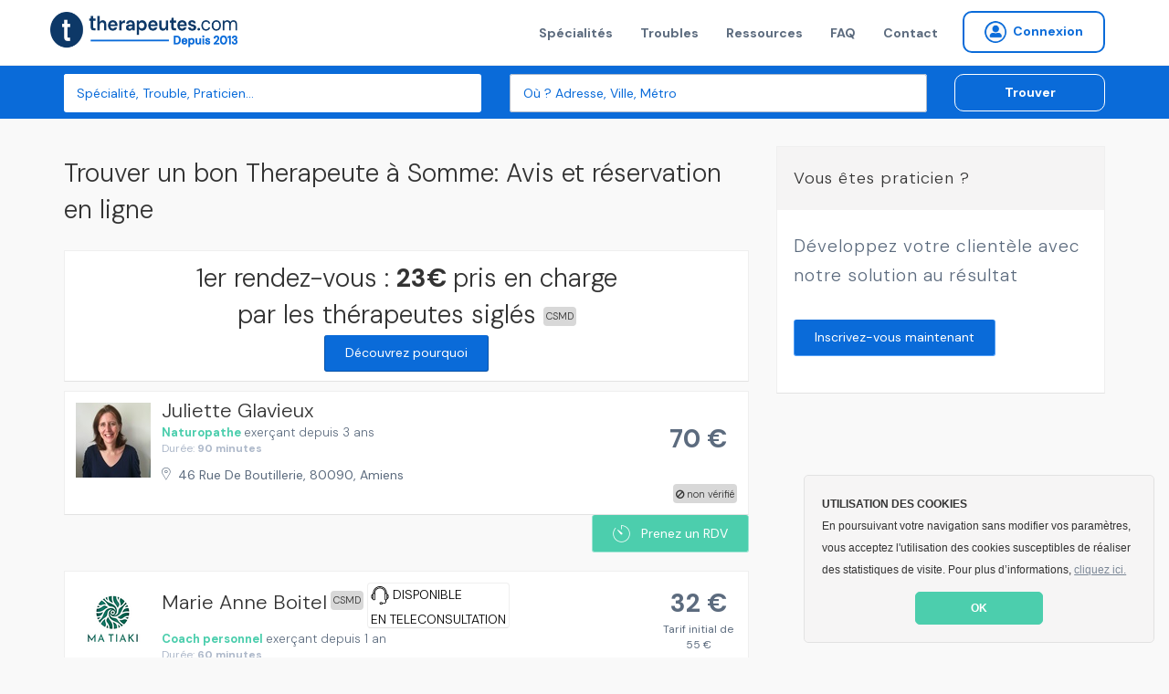

--- FILE ---
content_type: text/css
request_url: https://therapeutes.com/assets/application-d96b3c1ff18bbb3c2a59b587761746b2b78cf2c51f37be2159f02bd25da8ce35.css
body_size: 70538
content:
/*!
 * FullCalendar v3.8.2
 * Docs & License: https://fullcalendar.io/
 * (c) 2018 Adam Shaw
 */@import url(//fonts.googleapis.com/css?family=DM+Sans:300,400,700,800|Lora:400,700);@import url(//maxcdn.bootstrapcdn.com/font-awesome/4.2.0/css/font-awesome.min.css);.fc{direction:ltr;text-align:left}.fc-rtl{text-align:right}body .fc{font-size:1em}.fc-highlight{background:#bce8f1;opacity:.3}.fc-bgevent{background:#8fdf82;opacity:.3}.fc-nonbusiness{background:#d7d7d7}.fc button{-moz-box-sizing:border-box;-webkit-box-sizing:border-box;box-sizing:border-box;margin:0;height:2.1em;padding:0 .6em;font-size:1em;white-space:nowrap;cursor:pointer}.fc button::-moz-focus-inner{margin:0;padding:0}.fc-state-default{border:1px solid}.fc-state-default.fc-corner-left{border-top-left-radius:4px;border-bottom-left-radius:4px}.fc-state-default.fc-corner-right{border-top-right-radius:4px;border-bottom-right-radius:4px}.fc button .fc-icon{position:relative;top:-0.05em;margin:0 .2em;vertical-align:middle}.fc-state-default{background-color:#f5f5f5;background-image:-moz-linear-gradient(top, #fff, #e6e6e6);background-image:-webkit-gradient(linear, 0 0, 0 100%, from(#fff), to(#e6e6e6));background-image:-webkit-linear-gradient(top, #fff, #e6e6e6);background-image:-o-linear-gradient(top, #fff, #e6e6e6);background-image:linear-gradient(to bottom, #fff, #e6e6e6);background-repeat:repeat-x;border-color:#e6e6e6 #e6e6e6 #bfbfbf;border-color:rgba(0,0,0,0.1) rgba(0,0,0,0.1) rgba(0,0,0,0.25);color:#333;text-shadow:0 1px 1px rgba(255,255,255,0.75);box-shadow:inset 0 1px 0 rgba(255,255,255,0.2),0 1px 2px rgba(0,0,0,0.05)}.fc-state-hover,.fc-state-down,.fc-state-active,.fc-state-disabled{color:#333333;background-color:#e6e6e6}.fc-state-hover{color:#333333;text-decoration:none;background-position:0 -15px;-webkit-transition:background-position 0.1s linear;-moz-transition:background-position 0.1s linear;-o-transition:background-position 0.1s linear;transition:background-position 0.1s linear}.fc-state-down,.fc-state-active{background-color:#cccccc;background-image:none;box-shadow:inset 0 2px 4px rgba(0,0,0,0.15),0 1px 2px rgba(0,0,0,0.05)}.fc-state-disabled{cursor:default;background-image:none;opacity:0.65;box-shadow:none}.fc-button-group{display:inline-block}.fc .fc-button-group>*{float:left;margin:0 0 0 -1px}.fc .fc-button-group>:first-child{margin-left:0}.fc-popover{position:absolute;box-shadow:0 2px 6px rgba(0,0,0,0.15)}.fc-popover .fc-header{padding:2px 4px}.fc-popover .fc-header .fc-title{margin:0 2px}.fc-popover .fc-header .fc-close{cursor:pointer}.fc-ltr .fc-popover .fc-header .fc-title,.fc-rtl .fc-popover .fc-header .fc-close{float:left}.fc-rtl .fc-popover .fc-header .fc-title,.fc-ltr .fc-popover .fc-header .fc-close{float:right}.fc-divider{border-style:solid;border-width:1px}hr.fc-divider{height:0;margin:0;padding:0 0 2px;border-width:1px 0}.fc-clear{clear:both}.fc-bg,.fc-bgevent-skeleton,.fc-highlight-skeleton,.fc-helper-skeleton{position:absolute;top:0;left:0;right:0}.fc-bg{bottom:0}.fc-bg table{height:100%}.fc table{width:100%;box-sizing:border-box;table-layout:fixed;border-collapse:collapse;border-spacing:0;font-size:1em}.fc th{text-align:center}.fc th,.fc td{border-style:solid;border-width:1px;padding:0;vertical-align:top}.fc td.fc-today{border-style:double}a[data-goto]{cursor:pointer}a[data-goto]:hover{text-decoration:underline}.fc .fc-row{border-style:solid;border-width:0}.fc-row table{border-left:0 hidden transparent;border-right:0 hidden transparent;border-bottom:0 hidden transparent}.fc-row:first-child table{border-top:0 hidden transparent}.fc-row{position:relative}.fc-row .fc-bg{z-index:1}.fc-row .fc-bgevent-skeleton,.fc-row .fc-highlight-skeleton{bottom:0}.fc-row .fc-bgevent-skeleton table,.fc-row .fc-highlight-skeleton table{height:100%}.fc-row .fc-highlight-skeleton td,.fc-row .fc-bgevent-skeleton td{border-color:transparent}.fc-row .fc-bgevent-skeleton{z-index:2}.fc-row .fc-highlight-skeleton{z-index:3}.fc-row .fc-content-skeleton{position:relative;z-index:4;padding-bottom:2px}.fc-row .fc-helper-skeleton{z-index:5}.fc .fc-row .fc-content-skeleton table,.fc .fc-row .fc-content-skeleton td,.fc .fc-row .fc-helper-skeleton td{background:none;border-color:transparent}.fc-row .fc-content-skeleton td,.fc-row .fc-helper-skeleton td{border-bottom:0}.fc-row .fc-content-skeleton tbody td,.fc-row .fc-helper-skeleton tbody td{border-top:0}.fc-scroller{-webkit-overflow-scrolling:touch}.fc-scroller>.fc-day-grid,.fc-scroller>.fc-time-grid{position:relative;width:100%}.fc-event{position:relative;display:block;font-size:.85em;line-height:1.3;border-radius:3px;border:1px solid #3a87ad}.fc-event,.fc-event-dot{background-color:#3a87ad}.fc-event,.fc-event:hover{color:#fff;text-decoration:none}.fc-event[href],.fc-event.fc-draggable{cursor:pointer}.fc-not-allowed,.fc-not-allowed .fc-event{cursor:not-allowed}.fc-event .fc-bg{z-index:1;background:#fff;opacity:.25}.fc-event .fc-content{position:relative;z-index:2}.fc-event .fc-resizer{position:absolute;z-index:4}.fc-event .fc-resizer{display:none}.fc-event.fc-allow-mouse-resize .fc-resizer,.fc-event.fc-selected .fc-resizer{display:block}.fc-event.fc-selected .fc-resizer:before{content:"";position:absolute;z-index:9999;top:50%;left:50%;width:40px;height:40px;margin-left:-20px;margin-top:-20px}.fc-event.fc-selected{z-index:9999 !important;box-shadow:0 2px 5px rgba(0,0,0,0.2)}.fc-event.fc-selected.fc-dragging{box-shadow:0 2px 7px rgba(0,0,0,0.3)}.fc-h-event.fc-selected:before{content:"";position:absolute;z-index:3;top:-10px;bottom:-10px;left:0;right:0}.fc-ltr .fc-h-event.fc-not-start,.fc-rtl .fc-h-event.fc-not-end{margin-left:0;border-left-width:0;padding-left:1px;border-top-left-radius:0;border-bottom-left-radius:0}.fc-ltr .fc-h-event.fc-not-end,.fc-rtl .fc-h-event.fc-not-start{margin-right:0;border-right-width:0;padding-right:1px;border-top-right-radius:0;border-bottom-right-radius:0}.fc-ltr .fc-h-event .fc-start-resizer,.fc-rtl .fc-h-event .fc-end-resizer{cursor:w-resize;left:-1px}.fc-ltr .fc-h-event .fc-end-resizer,.fc-rtl .fc-h-event .fc-start-resizer{cursor:e-resize;right:-1px}.fc-h-event.fc-allow-mouse-resize .fc-resizer{width:7px;top:-1px;bottom:-1px}.fc-h-event.fc-selected .fc-resizer{border-radius:4px;border-width:1px;width:6px;height:6px;border-style:solid;border-color:inherit;background:#fff;top:50%;margin-top:-4px}.fc-ltr .fc-h-event.fc-selected .fc-start-resizer,.fc-rtl .fc-h-event.fc-selected .fc-end-resizer{margin-left:-4px}.fc-ltr .fc-h-event.fc-selected .fc-end-resizer,.fc-rtl .fc-h-event.fc-selected .fc-start-resizer{margin-right:-4px}.fc-day-grid-event{margin:1px 2px 0;padding:0 1px}tr:first-child>td>.fc-day-grid-event{margin-top:2px}.fc-day-grid-event.fc-selected:after{content:"";position:absolute;z-index:1;top:-1px;right:-1px;bottom:-1px;left:-1px;background:#000;opacity:.25}.fc-day-grid-event .fc-content{white-space:nowrap;overflow:hidden}.fc-day-grid-event .fc-time{font-weight:bold}.fc-ltr .fc-day-grid-event.fc-allow-mouse-resize .fc-start-resizer,.fc-rtl .fc-day-grid-event.fc-allow-mouse-resize .fc-end-resizer{margin-left:-2px}.fc-ltr .fc-day-grid-event.fc-allow-mouse-resize .fc-end-resizer,.fc-rtl .fc-day-grid-event.fc-allow-mouse-resize .fc-start-resizer{margin-right:-2px}a.fc-more{margin:1px 3px;font-size:.85em;cursor:pointer;text-decoration:none}a.fc-more:hover{text-decoration:underline}.fc-limited{display:none}.fc-day-grid .fc-row{z-index:1}.fc-more-popover{z-index:2;width:220px}.fc-more-popover .fc-event-container{padding:10px}.fc-now-indicator{position:absolute;border:0 solid red}.fc-unselectable{-webkit-user-select:none;-khtml-user-select:none;-moz-user-select:none;-ms-user-select:none;user-select:none;-webkit-touch-callout:none;-webkit-tap-highlight-color:transparent}.fc-unthemed th,.fc-unthemed td,.fc-unthemed thead,.fc-unthemed tbody,.fc-unthemed .fc-divider,.fc-unthemed .fc-row,.fc-unthemed .fc-content,.fc-unthemed .fc-popover,.fc-unthemed .fc-list-view,.fc-unthemed .fc-list-heading td{border-color:#ddd}.fc-unthemed .fc-popover{background-color:#fff}.fc-unthemed .fc-divider,.fc-unthemed .fc-popover .fc-header,.fc-unthemed .fc-list-heading td{background:#eee}.fc-unthemed .fc-popover .fc-header .fc-close{color:#666}.fc-unthemed td.fc-today{background:#fcf8e3}.fc-unthemed .fc-disabled-day{background:#d7d7d7;opacity:.3}.fc-icon{display:inline-block;height:1em;line-height:1em;font-size:1em;text-align:center;overflow:hidden;font-family:"Courier New", Courier, monospace;-webkit-touch-callout:none;-webkit-user-select:none;-khtml-user-select:none;-moz-user-select:none;-ms-user-select:none;user-select:none}.fc-icon:after{position:relative}.fc-icon-left-single-arrow:after{content:"\2039";font-weight:bold;font-size:200%;top:-7%}.fc-icon-right-single-arrow:after{content:"\203A";font-weight:bold;font-size:200%;top:-7%}.fc-icon-left-double-arrow:after{content:"\AB";font-size:160%;top:-7%}.fc-icon-right-double-arrow:after{content:"\BB";font-size:160%;top:-7%}.fc-icon-left-triangle:after{content:"\25C4";font-size:125%;top:3%}.fc-icon-right-triangle:after{content:"\25BA";font-size:125%;top:3%}.fc-icon-down-triangle:after{content:"\25BC";font-size:125%;top:2%}.fc-icon-x:after{content:"\D7";font-size:200%;top:6%}.fc-unthemed .fc-popover{border-width:1px;border-style:solid}.fc-unthemed .fc-popover .fc-header .fc-close{font-size:.9em;margin-top:2px}.fc-unthemed .fc-list-item:hover td{background-color:#f5f5f5}.ui-widget .fc-disabled-day{background-image:none}.fc-popover>.ui-widget-header+.ui-widget-content{border-top:0}.ui-widget .fc-event{color:#fff;text-decoration:none;font-weight:normal}.ui-widget td.fc-axis{font-weight:normal}.fc-time-grid .fc-slats .ui-widget-content{background:none}.fc.fc-bootstrap3 a{text-decoration:none}.fc.fc-bootstrap3 a[data-goto]:hover{text-decoration:underline}.fc-bootstrap3 hr.fc-divider{border-color:inherit}.fc-bootstrap3 .fc-today.alert{border-radius:0}.fc-bootstrap3 .fc-popover .panel-body{padding:0}.fc-bootstrap3 .fc-time-grid .fc-slats table{background:none}.fc-toolbar{text-align:center}.fc-toolbar.fc-header-toolbar{margin-bottom:1em}.fc-toolbar.fc-footer-toolbar{margin-top:1em}.fc-toolbar .fc-left{float:left}.fc-toolbar .fc-right{float:right}.fc-toolbar .fc-center{display:inline-block}.fc .fc-toolbar>*>*{float:left;margin-left:.75em}.fc .fc-toolbar>*>:first-child{margin-left:0}.fc-toolbar h2{margin:0}.fc-toolbar button{position:relative}.fc-toolbar .fc-state-hover,.fc-toolbar .ui-state-hover{z-index:2}.fc-toolbar .fc-state-down{z-index:3}.fc-toolbar .fc-state-active,.fc-toolbar .ui-state-active{z-index:4}.fc-toolbar button:focus{z-index:5}.fc-view-container *,.fc-view-container *:before,.fc-view-container *:after{-webkit-box-sizing:content-box;-moz-box-sizing:content-box;box-sizing:content-box}.fc-view,.fc-view>table{position:relative;z-index:1}.fc-basicWeek-view .fc-content-skeleton,.fc-basicDay-view .fc-content-skeleton{padding-bottom:1em}.fc-basic-view .fc-body .fc-row{min-height:4em}.fc-row.fc-rigid{overflow:hidden}.fc-row.fc-rigid .fc-content-skeleton{position:absolute;top:0;left:0;right:0}.fc-day-top.fc-other-month{opacity:0.3}.fc-basic-view .fc-week-number,.fc-basic-view .fc-day-number{padding:2px}.fc-basic-view th.fc-week-number,.fc-basic-view th.fc-day-number{padding:0 2px}.fc-ltr .fc-basic-view .fc-day-top .fc-day-number{float:right}.fc-rtl .fc-basic-view .fc-day-top .fc-day-number{float:left}.fc-ltr .fc-basic-view .fc-day-top .fc-week-number{float:left;border-radius:0 0 3px 0}.fc-rtl .fc-basic-view .fc-day-top .fc-week-number{float:right;border-radius:0 0 0 3px}.fc-basic-view .fc-day-top .fc-week-number{min-width:1.5em;text-align:center;background-color:#f2f2f2;color:#808080}.fc-basic-view td.fc-week-number{text-align:center}.fc-basic-view td.fc-week-number>*{display:inline-block;min-width:1.25em}.fc-agenda-view .fc-day-grid{position:relative;z-index:2}.fc-agenda-view .fc-day-grid .fc-row{min-height:3em}.fc-agenda-view .fc-day-grid .fc-row .fc-content-skeleton{padding-bottom:1em}.fc .fc-axis{vertical-align:middle;padding:0 4px;white-space:nowrap}.fc-ltr .fc-axis{text-align:right}.fc-rtl .fc-axis{text-align:left}.fc-time-grid-container,.fc-time-grid{position:relative;z-index:1}.fc-time-grid{min-height:100%}.fc-time-grid table{border:0 hidden transparent}.fc-time-grid>.fc-bg{z-index:1}.fc-time-grid .fc-slats,.fc-time-grid>hr{position:relative;z-index:2}.fc-time-grid .fc-content-col{position:relative}.fc-time-grid .fc-content-skeleton{position:absolute;z-index:3;top:0;left:0;right:0}.fc-time-grid .fc-business-container{position:relative;z-index:1}.fc-time-grid .fc-bgevent-container{position:relative;z-index:2}.fc-time-grid .fc-highlight-container{position:relative;z-index:3}.fc-time-grid .fc-event-container{position:relative;z-index:4}.fc-time-grid .fc-now-indicator-line{z-index:5}.fc-time-grid .fc-helper-container{position:relative;z-index:6}.fc-time-grid .fc-slats td{height:1.5em;border-bottom:0}.fc-time-grid .fc-slats .fc-minor td{border-top-style:dotted}.fc-time-grid .fc-highlight-container{position:relative}.fc-time-grid .fc-highlight{position:absolute;left:0;right:0}.fc-ltr .fc-time-grid .fc-event-container{margin:0 2.5% 0 2px}.fc-rtl .fc-time-grid .fc-event-container{margin:0 2px 0 2.5%}.fc-time-grid .fc-event,.fc-time-grid .fc-bgevent{position:absolute;z-index:1}.fc-time-grid .fc-bgevent{left:0;right:0}.fc-v-event.fc-not-start{border-top-width:0;padding-top:1px;border-top-left-radius:0;border-top-right-radius:0}.fc-v-event.fc-not-end{border-bottom-width:0;padding-bottom:1px;border-bottom-left-radius:0;border-bottom-right-radius:0}.fc-time-grid-event{overflow:hidden}.fc-time-grid-event.fc-selected{overflow:visible}.fc-time-grid-event.fc-selected .fc-bg{display:none}.fc-time-grid-event .fc-content{overflow:hidden}.fc-time-grid-event .fc-time,.fc-time-grid-event .fc-title{padding:0 1px}.fc-time-grid-event .fc-time{font-size:.85em;white-space:nowrap}.fc-time-grid-event.fc-short .fc-content{white-space:nowrap}.fc-time-grid-event.fc-short .fc-time,.fc-time-grid-event.fc-short .fc-title{display:inline-block;vertical-align:top}.fc-time-grid-event.fc-short .fc-time span{display:none}.fc-time-grid-event.fc-short .fc-time:before{content:attr(data-start)}.fc-time-grid-event.fc-short .fc-time:after{content:"\A0-\A0"}.fc-time-grid-event.fc-short .fc-title{font-size:.85em;padding:0}.fc-time-grid-event.fc-allow-mouse-resize .fc-resizer{left:0;right:0;bottom:0;height:8px;overflow:hidden;line-height:8px;font-size:11px;font-family:monospace;text-align:center;cursor:s-resize}.fc-time-grid-event.fc-allow-mouse-resize .fc-resizer:after{content:"="}.fc-time-grid-event.fc-selected .fc-resizer{border-radius:5px;border-width:1px;width:8px;height:8px;border-style:solid;border-color:inherit;background:#fff;left:50%;margin-left:-5px;bottom:-5px}.fc-time-grid .fc-now-indicator-line{border-top-width:1px;left:0;right:0}.fc-time-grid .fc-now-indicator-arrow{margin-top:-5px}.fc-ltr .fc-time-grid .fc-now-indicator-arrow{left:0;border-width:5px 0 5px 6px;border-top-color:transparent;border-bottom-color:transparent}.fc-rtl .fc-time-grid .fc-now-indicator-arrow{right:0;border-width:5px 6px 5px 0;border-top-color:transparent;border-bottom-color:transparent}.fc-event-dot{display:inline-block;width:10px;height:10px;border-radius:5px}.fc-rtl .fc-list-view{direction:rtl}.fc-list-view{border-width:1px;border-style:solid}.fc .fc-list-table{table-layout:auto}.fc-list-table td{border-width:1px 0 0;padding:8px 14px}.fc-list-table tr:first-child td{border-top-width:0}.fc-list-heading{border-bottom-width:1px}.fc-list-heading td{font-weight:bold}.fc-ltr .fc-list-heading-main{float:left}.fc-ltr .fc-list-heading-alt{float:right}.fc-rtl .fc-list-heading-main{float:right}.fc-rtl .fc-list-heading-alt{float:left}.fc-list-item.fc-has-url{cursor:pointer}.fc-list-item-marker,.fc-list-item-time{white-space:nowrap;width:1px}.fc-ltr .fc-list-item-marker{padding-right:0}.fc-rtl .fc-list-item-marker{padding-left:0}.fc-list-item-title a{text-decoration:none;color:inherit}.fc-list-item-title a[href]:hover{text-decoration:underline}.fc-list-empty-wrap2{position:absolute;top:0;left:0;right:0;bottom:0}.fc-list-empty-wrap1{width:100%;height:100%;display:table}.fc-list-empty{display:table-cell;vertical-align:middle;text-align:center}.fc-unthemed .fc-list-empty{background-color:#eee}.leaflet-pane,.leaflet-tile,.leaflet-marker-icon,.leaflet-marker-shadow,.leaflet-tile-container,.leaflet-pane>svg,.leaflet-pane>canvas,.leaflet-zoom-box,.leaflet-image-layer,.leaflet-layer{position:absolute;left:0;top:0}.leaflet-container{overflow:hidden}.leaflet-tile,.leaflet-marker-icon,.leaflet-marker-shadow{-webkit-user-select:none;-moz-user-select:none;user-select:none;-webkit-user-drag:none}.leaflet-safari .leaflet-tile{image-rendering:-webkit-optimize-contrast}.leaflet-safari .leaflet-tile-container{width:1600px;height:1600px;-webkit-transform-origin:0 0}.leaflet-marker-icon,.leaflet-marker-shadow{display:block}.leaflet-container .leaflet-overlay-pane svg,.leaflet-container .leaflet-marker-pane img,.leaflet-container .leaflet-shadow-pane img,.leaflet-container .leaflet-tile-pane img,.leaflet-container img.leaflet-image-layer,.leaflet-container .leaflet-tile{max-width:none !important;max-height:none !important}.leaflet-container.leaflet-touch-zoom{-ms-touch-action:pan-x pan-y;touch-action:pan-x pan-y}.leaflet-container.leaflet-touch-drag{-ms-touch-action:pinch-zoom;touch-action:none;touch-action:pinch-zoom}.leaflet-container.leaflet-touch-drag.leaflet-touch-zoom{-ms-touch-action:none;touch-action:none}.leaflet-container{-webkit-tap-highlight-color:transparent}.leaflet-container a{-webkit-tap-highlight-color:rgba(51,181,229,0.4)}.leaflet-tile{filter:inherit;visibility:hidden}.leaflet-tile-loaded{visibility:inherit}.leaflet-zoom-box{width:0;height:0;-moz-box-sizing:border-box;box-sizing:border-box;z-index:800}.leaflet-overlay-pane svg{-moz-user-select:none}.leaflet-pane{z-index:400}.leaflet-tile-pane{z-index:200}.leaflet-overlay-pane{z-index:400}.leaflet-shadow-pane{z-index:500}.leaflet-marker-pane{z-index:600}.leaflet-tooltip-pane{z-index:650}.leaflet-popup-pane{z-index:700}.leaflet-map-pane canvas{z-index:100}.leaflet-map-pane svg{z-index:200}.leaflet-vml-shape{width:1px;height:1px}.lvml{behavior:url(#default#VML);display:inline-block;position:absolute}.leaflet-control{position:relative;z-index:800;pointer-events:visiblePainted;pointer-events:auto}.leaflet-top,.leaflet-bottom{position:absolute;z-index:1000;pointer-events:none}.leaflet-top{top:0}.leaflet-right{right:0}.leaflet-bottom{bottom:0}.leaflet-left{left:0}.leaflet-control{float:left;clear:both}.leaflet-right .leaflet-control{float:right}.leaflet-top .leaflet-control{margin-top:10px}.leaflet-bottom .leaflet-control{margin-bottom:10px}.leaflet-left .leaflet-control{margin-left:10px}.leaflet-right .leaflet-control{margin-right:10px}.leaflet-fade-anim .leaflet-tile{will-change:opacity}.leaflet-fade-anim .leaflet-popup{opacity:0;-webkit-transition:opacity 0.2s linear;-moz-transition:opacity 0.2s linear;transition:opacity 0.2s linear}.leaflet-fade-anim .leaflet-map-pane .leaflet-popup{opacity:1}.leaflet-zoom-animated{-webkit-transform-origin:0 0;-ms-transform-origin:0 0;transform-origin:0 0}.leaflet-zoom-anim .leaflet-zoom-animated{will-change:transform}.leaflet-zoom-anim .leaflet-zoom-animated{-webkit-transition:-webkit-transform 0.25s cubic-bezier(0, 0, 0.25, 1);-moz-transition:-moz-transform 0.25s cubic-bezier(0, 0, 0.25, 1);transition:transform 0.25s cubic-bezier(0, 0, 0.25, 1)}.leaflet-zoom-anim .leaflet-tile,.leaflet-pan-anim .leaflet-tile{-webkit-transition:none;-moz-transition:none;transition:none}.leaflet-zoom-anim .leaflet-zoom-hide{visibility:hidden}.leaflet-interactive{cursor:pointer}.leaflet-grab{cursor:-webkit-grab;cursor:-moz-grab;cursor:grab}.leaflet-crosshair,.leaflet-crosshair .leaflet-interactive{cursor:crosshair}.leaflet-popup-pane,.leaflet-control{cursor:auto}.leaflet-dragging .leaflet-grab,.leaflet-dragging .leaflet-grab .leaflet-interactive,.leaflet-dragging .leaflet-marker-draggable{cursor:move;cursor:-webkit-grabbing;cursor:-moz-grabbing;cursor:grabbing}.leaflet-marker-icon,.leaflet-marker-shadow,.leaflet-image-layer,.leaflet-pane>svg path,.leaflet-tile-container{pointer-events:none}.leaflet-marker-icon.leaflet-interactive,.leaflet-image-layer.leaflet-interactive,.leaflet-pane>svg path.leaflet-interactive{pointer-events:visiblePainted;pointer-events:auto}.leaflet-container{background:#ddd;outline:0}.leaflet-container a{color:#0078A8}.leaflet-container a.leaflet-active{outline:2px solid orange}.leaflet-zoom-box{border:2px dotted #38f;background:rgba(255,255,255,0.5)}.leaflet-container{font:12px/1.5 "Helvetica Neue", Arial, Helvetica, sans-serif}.leaflet-bar{box-shadow:0 1px 5px rgba(0,0,0,0.65);border-radius:4px}.leaflet-bar a,.leaflet-bar a:hover{background-color:#fff;border-bottom:1px solid #ccc;width:26px;height:26px;line-height:26px;display:block;text-align:center;text-decoration:none;color:black}.leaflet-bar a,.leaflet-control-layers-toggle{background-position:50% 50%;background-repeat:no-repeat;display:block}.leaflet-bar a:hover{background-color:#f4f4f4}.leaflet-bar a:first-child{border-top-left-radius:4px;border-top-right-radius:4px}.leaflet-bar a:last-child{border-bottom-left-radius:4px;border-bottom-right-radius:4px;border-bottom:none}.leaflet-bar a.leaflet-disabled{cursor:default;background-color:#f4f4f4;color:#bbb}.leaflet-touch .leaflet-bar a{width:30px;height:30px;line-height:30px}.leaflet-touch .leaflet-bar a:first-child{border-top-left-radius:2px;border-top-right-radius:2px}.leaflet-touch .leaflet-bar a:last-child{border-bottom-left-radius:2px;border-bottom-right-radius:2px}.leaflet-control-zoom-in,.leaflet-control-zoom-out{font:bold 18px 'Lucida Console', Monaco, monospace;text-indent:1px}.leaflet-touch .leaflet-control-zoom-in,.leaflet-touch .leaflet-control-zoom-out{font-size:22px}.leaflet-control-layers{box-shadow:0 1px 5px rgba(0,0,0,0.4);background:#fff;border-radius:5px}.leaflet-control-layers-toggle{background-image:url(/assets/layers-1dbbe9d028e292f36fcba8f8b3a28d5e8932754fc2215b9ac69e4cdecf5107c6.png);width:36px;height:36px}.leaflet-retina .leaflet-control-layers-toggle{background-image:url(/assets/layers-2x-066daca850d8ffbef007af00b06eac0015728dee279c51f3cb6c716df7c42edf.png);background-size:26px 26px}.leaflet-touch .leaflet-control-layers-toggle{width:44px;height:44px}.leaflet-control-layers .leaflet-control-layers-list,.leaflet-control-layers-expanded .leaflet-control-layers-toggle{display:none}.leaflet-control-layers-expanded .leaflet-control-layers-list{display:block;position:relative}.leaflet-control-layers-expanded{padding:6px 10px 6px 6px;color:#333;background:#fff}.leaflet-control-layers-scrollbar{overflow-y:scroll;overflow-x:hidden;padding-right:5px}.leaflet-control-layers-selector{margin-top:2px;position:relative;top:1px}.leaflet-control-layers label{display:block}.leaflet-control-layers-separator{height:0;border-top:1px solid #ddd;margin:5px -10px 5px -6px}.leaflet-default-icon-path{background-image:url(/assets/marker-icon-574c3a5cca85f4114085b6841596d62f00d7c892c7b03f28cbfa301deb1dc437.png)}.leaflet-container .leaflet-control-attribution{background:#fff;background:rgba(255,255,255,0.7);margin:0}.leaflet-control-attribution,.leaflet-control-scale-line{padding:0 5px;color:#333}.leaflet-control-attribution a{text-decoration:none}.leaflet-control-attribution a:hover{text-decoration:underline}.leaflet-container .leaflet-control-attribution,.leaflet-container .leaflet-control-scale{font-size:11px}.leaflet-left .leaflet-control-scale{margin-left:5px}.leaflet-bottom .leaflet-control-scale{margin-bottom:5px}.leaflet-control-scale-line{border:2px solid #777;border-top:none;line-height:1.1;padding:2px 5px 1px;font-size:11px;white-space:nowrap;overflow:hidden;-moz-box-sizing:border-box;box-sizing:border-box;background:#fff;background:rgba(255,255,255,0.5)}.leaflet-control-scale-line:not(:first-child){border-top:2px solid #777;border-bottom:none;margin-top:-2px}.leaflet-control-scale-line:not(:first-child):not(:last-child){border-bottom:2px solid #777}.leaflet-touch .leaflet-control-attribution,.leaflet-touch .leaflet-control-layers,.leaflet-touch .leaflet-bar{box-shadow:none}.leaflet-touch .leaflet-control-layers,.leaflet-touch .leaflet-bar{border:2px solid rgba(0,0,0,0.2);background-clip:padding-box}.leaflet-popup{position:absolute;text-align:center;margin-bottom:20px}.leaflet-popup-content-wrapper{padding:1px;text-align:left;border-radius:12px}.leaflet-popup-content{margin:13px 19px;line-height:1.4}.leaflet-popup-content p{margin:18px 0}.leaflet-popup-tip-container{width:40px;height:20px;position:absolute;left:50%;margin-left:-20px;overflow:hidden;pointer-events:none}.leaflet-popup-tip{width:17px;height:17px;padding:1px;margin:-10px auto 0;-webkit-transform:rotate(45deg);-moz-transform:rotate(45deg);-ms-transform:rotate(45deg);transform:rotate(45deg)}.leaflet-popup-content-wrapper,.leaflet-popup-tip{background:white;color:#333;box-shadow:0 3px 14px rgba(0,0,0,0.4)}.leaflet-container a.leaflet-popup-close-button{position:absolute;top:0;right:0;padding:4px 4px 0 0;border:none;text-align:center;width:18px;height:14px;font:16px/14px Tahoma, Verdana, sans-serif;color:#c3c3c3;text-decoration:none;font-weight:bold;background:transparent}.leaflet-container a.leaflet-popup-close-button:hover{color:#999}.leaflet-popup-scrolled{overflow:auto;border-bottom:1px solid #ddd;border-top:1px solid #ddd}.leaflet-oldie .leaflet-popup-content-wrapper{zoom:1}.leaflet-oldie .leaflet-popup-tip{width:24px;margin:0 auto;-ms-filter:"progid:DXImageTransform.Microsoft.Matrix(M11=0.70710678, M12=0.70710678, M21=-0.70710678, M22=0.70710678)";filter:progid:DXImageTransform.Microsoft.Matrix(M11=0.70710678, M12=0.70710678, M21=-0.70710678, M22=0.70710678)}.leaflet-oldie .leaflet-popup-tip-container{margin-top:-1px}.leaflet-oldie .leaflet-control-zoom,.leaflet-oldie .leaflet-control-layers,.leaflet-oldie .leaflet-popup-content-wrapper,.leaflet-oldie .leaflet-popup-tip{border:1px solid #999}.leaflet-div-icon{background:#fff;border:1px solid #666}.leaflet-tooltip{position:absolute;padding:6px;background-color:#fff;border:1px solid #fff;border-radius:3px;color:#222;white-space:nowrap;-webkit-user-select:none;-moz-user-select:none;-ms-user-select:none;user-select:none;pointer-events:none;box-shadow:0 1px 3px rgba(0,0,0,0.4)}.leaflet-tooltip.leaflet-clickable{cursor:pointer;pointer-events:auto}.leaflet-tooltip-top:before,.leaflet-tooltip-bottom:before,.leaflet-tooltip-left:before,.leaflet-tooltip-right:before{position:absolute;pointer-events:none;border:6px solid transparent;background:transparent;content:""}.leaflet-tooltip-bottom{margin-top:6px}.leaflet-tooltip-top{margin-top:-6px}.leaflet-tooltip-bottom:before,.leaflet-tooltip-top:before{left:50%;margin-left:-6px}.leaflet-tooltip-top:before{bottom:0;margin-bottom:-12px;border-top-color:#fff}.leaflet-tooltip-bottom:before{top:0;margin-top:-12px;margin-left:-6px;border-bottom-color:#fff}.leaflet-tooltip-left{margin-left:-6px}.leaflet-tooltip-right{margin-left:6px}.leaflet-tooltip-left:before,.leaflet-tooltip-right:before{top:50%;margin-top:-6px}.leaflet-tooltip-left:before{right:0;margin-right:-12px;border-left-color:#fff}.leaflet-tooltip-right:before{left:0;margin-left:-12px;border-right-color:#fff}/*!
Animate.css - http://daneden.me/animate
Licensed under the MIT license - http://opensource.org/licenses/MIT

Copyright (c) 2014 Daniel Eden
*/.animated{-webkit-animation-duration:1s;animation-duration:1s;-webkit-animation-fill-mode:both;animation-fill-mode:both}.animated.infinite{-webkit-animation-iteration-count:infinite;animation-iteration-count:infinite}.animated.hinge{-webkit-animation-duration:2s;animation-duration:2s}@-webkit-keyframes bounce{0%, 20%, 53%, 80%, 100%{-webkit-transition-timing-function:cubic-bezier(0.215, 0.61, 0.355, 1);transition-timing-function:cubic-bezier(0.215, 0.61, 0.355, 1);-webkit-transform:translate3d(0, 0, 0);transform:translate3d(0, 0, 0)}40%, 43%{-webkit-transition-timing-function:cubic-bezier(0.755, 0.05, 0.855, 0.06);transition-timing-function:cubic-bezier(0.755, 0.05, 0.855, 0.06);-webkit-transform:translate3d(0, -30px, 0);transform:translate3d(0, -30px, 0)}70%{-webkit-transition-timing-function:cubic-bezier(0.755, 0.05, 0.855, 0.06);transition-timing-function:cubic-bezier(0.755, 0.05, 0.855, 0.06);-webkit-transform:translate3d(0, -15px, 0);transform:translate3d(0, -15px, 0)}90%{-webkit-transform:translate3d(0, -4px, 0);transform:translate3d(0, -4px, 0)}}@keyframes bounce{0%, 20%, 53%, 80%, 100%{-webkit-transition-timing-function:cubic-bezier(0.215, 0.61, 0.355, 1);transition-timing-function:cubic-bezier(0.215, 0.61, 0.355, 1);-webkit-transform:translate3d(0, 0, 0);transform:translate3d(0, 0, 0)}40%, 43%{-webkit-transition-timing-function:cubic-bezier(0.755, 0.05, 0.855, 0.06);transition-timing-function:cubic-bezier(0.755, 0.05, 0.855, 0.06);-webkit-transform:translate3d(0, -30px, 0);transform:translate3d(0, -30px, 0)}70%{-webkit-transition-timing-function:cubic-bezier(0.755, 0.05, 0.855, 0.06);transition-timing-function:cubic-bezier(0.755, 0.05, 0.855, 0.06);-webkit-transform:translate3d(0, -15px, 0);transform:translate3d(0, -15px, 0)}90%{-webkit-transform:translate3d(0, -4px, 0);transform:translate3d(0, -4px, 0)}}.bounce{-webkit-animation-name:bounce;animation-name:bounce;-webkit-transform-origin:center bottom;-ms-transform-origin:center bottom;transform-origin:center bottom}@-webkit-keyframes flash{0%, 50%, 100%{opacity:1}25%, 75%{opacity:0}}@keyframes flash{0%, 50%, 100%{opacity:1}25%, 75%{opacity:0}}.flash{-webkit-animation-name:flash;animation-name:flash}@-webkit-keyframes pulse{0%{-webkit-transform:scale3d(1, 1, 1);transform:scale3d(1, 1, 1)}50%{-webkit-transform:scale3d(1.05, 1.05, 1.05);transform:scale3d(1.05, 1.05, 1.05)}100%{-webkit-transform:scale3d(1, 1, 1);transform:scale3d(1, 1, 1)}}@keyframes pulse{0%{-webkit-transform:scale3d(1, 1, 1);transform:scale3d(1, 1, 1)}50%{-webkit-transform:scale3d(1.05, 1.05, 1.05);transform:scale3d(1.05, 1.05, 1.05)}100%{-webkit-transform:scale3d(1, 1, 1);transform:scale3d(1, 1, 1)}}.pulse{-webkit-animation-name:pulse;animation-name:pulse}@-webkit-keyframes rubberBand{0%{-webkit-transform:scale3d(1, 1, 1);transform:scale3d(1, 1, 1)}30%{-webkit-transform:scale3d(1.25, 0.75, 1);transform:scale3d(1.25, 0.75, 1)}40%{-webkit-transform:scale3d(0.75, 1.25, 1);transform:scale3d(0.75, 1.25, 1)}50%{-webkit-transform:scale3d(1.15, 0.85, 1);transform:scale3d(1.15, 0.85, 1)}65%{-webkit-transform:scale3d(0.95, 1.05, 1);transform:scale3d(0.95, 1.05, 1)}75%{-webkit-transform:scale3d(1.05, 0.95, 1);transform:scale3d(1.05, 0.95, 1)}100%{-webkit-transform:scale3d(1, 1, 1);transform:scale3d(1, 1, 1)}}@keyframes rubberBand{0%{-webkit-transform:scale3d(1, 1, 1);transform:scale3d(1, 1, 1)}30%{-webkit-transform:scale3d(1.25, 0.75, 1);transform:scale3d(1.25, 0.75, 1)}40%{-webkit-transform:scale3d(0.75, 1.25, 1);transform:scale3d(0.75, 1.25, 1)}50%{-webkit-transform:scale3d(1.15, 0.85, 1);transform:scale3d(1.15, 0.85, 1)}65%{-webkit-transform:scale3d(0.95, 1.05, 1);transform:scale3d(0.95, 1.05, 1)}75%{-webkit-transform:scale3d(1.05, 0.95, 1);transform:scale3d(1.05, 0.95, 1)}100%{-webkit-transform:scale3d(1, 1, 1);transform:scale3d(1, 1, 1)}}.rubberBand{-webkit-animation-name:rubberBand;animation-name:rubberBand}@-webkit-keyframes shake{0%, 100%{-webkit-transform:translate3d(0, 0, 0);transform:translate3d(0, 0, 0)}10%, 30%, 50%, 70%, 90%{-webkit-transform:translate3d(-10px, 0, 0);transform:translate3d(-10px, 0, 0)}20%, 40%, 60%, 80%{-webkit-transform:translate3d(10px, 0, 0);transform:translate3d(10px, 0, 0)}}@keyframes shake{0%, 100%{-webkit-transform:translate3d(0, 0, 0);transform:translate3d(0, 0, 0)}10%, 30%, 50%, 70%, 90%{-webkit-transform:translate3d(-10px, 0, 0);transform:translate3d(-10px, 0, 0)}20%, 40%, 60%, 80%{-webkit-transform:translate3d(10px, 0, 0);transform:translate3d(10px, 0, 0)}}.shake{-webkit-animation-name:shake;animation-name:shake}@-webkit-keyframes swing{20%{-webkit-transform:rotate3d(0, 0, 1, 15deg);transform:rotate3d(0, 0, 1, 15deg)}40%{-webkit-transform:rotate3d(0, 0, 1, -10deg);transform:rotate3d(0, 0, 1, -10deg)}60%{-webkit-transform:rotate3d(0, 0, 1, 5deg);transform:rotate3d(0, 0, 1, 5deg)}80%{-webkit-transform:rotate3d(0, 0, 1, -5deg);transform:rotate3d(0, 0, 1, -5deg)}100%{-webkit-transform:rotate3d(0, 0, 1, 0deg);transform:rotate3d(0, 0, 1, 0deg)}}@keyframes swing{20%{-webkit-transform:rotate3d(0, 0, 1, 15deg);transform:rotate3d(0, 0, 1, 15deg)}40%{-webkit-transform:rotate3d(0, 0, 1, -10deg);transform:rotate3d(0, 0, 1, -10deg)}60%{-webkit-transform:rotate3d(0, 0, 1, 5deg);transform:rotate3d(0, 0, 1, 5deg)}80%{-webkit-transform:rotate3d(0, 0, 1, -5deg);transform:rotate3d(0, 0, 1, -5deg)}100%{-webkit-transform:rotate3d(0, 0, 1, 0deg);transform:rotate3d(0, 0, 1, 0deg)}}.swing{-webkit-transform-origin:top center;-ms-transform-origin:top center;transform-origin:top center;-webkit-animation-name:swing;animation-name:swing}@-webkit-keyframes tada{0%{-webkit-transform:scale3d(1, 1, 1);transform:scale3d(1, 1, 1)}10%, 20%{-webkit-transform:scale3d(0.9, 0.9, 0.9) rotate3d(0, 0, 1, -3deg);transform:scale3d(0.9, 0.9, 0.9) rotate3d(0, 0, 1, -3deg)}30%, 50%, 70%, 90%{-webkit-transform:scale3d(1.1, 1.1, 1.1) rotate3d(0, 0, 1, 3deg);transform:scale3d(1.1, 1.1, 1.1) rotate3d(0, 0, 1, 3deg)}40%, 60%, 80%{-webkit-transform:scale3d(1.1, 1.1, 1.1) rotate3d(0, 0, 1, -3deg);transform:scale3d(1.1, 1.1, 1.1) rotate3d(0, 0, 1, -3deg)}100%{-webkit-transform:scale3d(1, 1, 1);transform:scale3d(1, 1, 1)}}@keyframes tada{0%{-webkit-transform:scale3d(1, 1, 1);transform:scale3d(1, 1, 1)}10%, 20%{-webkit-transform:scale3d(0.9, 0.9, 0.9) rotate3d(0, 0, 1, -3deg);transform:scale3d(0.9, 0.9, 0.9) rotate3d(0, 0, 1, -3deg)}30%, 50%, 70%, 90%{-webkit-transform:scale3d(1.1, 1.1, 1.1) rotate3d(0, 0, 1, 3deg);transform:scale3d(1.1, 1.1, 1.1) rotate3d(0, 0, 1, 3deg)}40%, 60%, 80%{-webkit-transform:scale3d(1.1, 1.1, 1.1) rotate3d(0, 0, 1, -3deg);transform:scale3d(1.1, 1.1, 1.1) rotate3d(0, 0, 1, -3deg)}100%{-webkit-transform:scale3d(1, 1, 1);transform:scale3d(1, 1, 1)}}.tada{-webkit-animation-name:tada;animation-name:tada}@-webkit-keyframes wobble{0%{-webkit-transform:none;transform:none}15%{-webkit-transform:translate3d(-25%, 0, 0) rotate3d(0, 0, 1, -5deg);transform:translate3d(-25%, 0, 0) rotate3d(0, 0, 1, -5deg)}30%{-webkit-transform:translate3d(20%, 0, 0) rotate3d(0, 0, 1, 3deg);transform:translate3d(20%, 0, 0) rotate3d(0, 0, 1, 3deg)}45%{-webkit-transform:translate3d(-15%, 0, 0) rotate3d(0, 0, 1, -3deg);transform:translate3d(-15%, 0, 0) rotate3d(0, 0, 1, -3deg)}60%{-webkit-transform:translate3d(10%, 0, 0) rotate3d(0, 0, 1, 2deg);transform:translate3d(10%, 0, 0) rotate3d(0, 0, 1, 2deg)}75%{-webkit-transform:translate3d(-5%, 0, 0) rotate3d(0, 0, 1, -1deg);transform:translate3d(-5%, 0, 0) rotate3d(0, 0, 1, -1deg)}100%{-webkit-transform:none;transform:none}}@keyframes wobble{0%{-webkit-transform:none;transform:none}15%{-webkit-transform:translate3d(-25%, 0, 0) rotate3d(0, 0, 1, -5deg);transform:translate3d(-25%, 0, 0) rotate3d(0, 0, 1, -5deg)}30%{-webkit-transform:translate3d(20%, 0, 0) rotate3d(0, 0, 1, 3deg);transform:translate3d(20%, 0, 0) rotate3d(0, 0, 1, 3deg)}45%{-webkit-transform:translate3d(-15%, 0, 0) rotate3d(0, 0, 1, -3deg);transform:translate3d(-15%, 0, 0) rotate3d(0, 0, 1, -3deg)}60%{-webkit-transform:translate3d(10%, 0, 0) rotate3d(0, 0, 1, 2deg);transform:translate3d(10%, 0, 0) rotate3d(0, 0, 1, 2deg)}75%{-webkit-transform:translate3d(-5%, 0, 0) rotate3d(0, 0, 1, -1deg);transform:translate3d(-5%, 0, 0) rotate3d(0, 0, 1, -1deg)}100%{-webkit-transform:none;transform:none}}.wobble{-webkit-animation-name:wobble;animation-name:wobble}@-webkit-keyframes bounceIn{0%, 20%, 40%, 60%, 80%, 100%{-webkit-transition-timing-function:cubic-bezier(0.215, 0.61, 0.355, 1);transition-timing-function:cubic-bezier(0.215, 0.61, 0.355, 1)}0%{opacity:0;-webkit-transform:scale3d(0.3, 0.3, 0.3);transform:scale3d(0.3, 0.3, 0.3)}20%{-webkit-transform:scale3d(1.1, 1.1, 1.1);transform:scale3d(1.1, 1.1, 1.1)}40%{-webkit-transform:scale3d(0.9, 0.9, 0.9);transform:scale3d(0.9, 0.9, 0.9)}60%{opacity:1;-webkit-transform:scale3d(1.03, 1.03, 1.03);transform:scale3d(1.03, 1.03, 1.03)}80%{-webkit-transform:scale3d(0.97, 0.97, 0.97);transform:scale3d(0.97, 0.97, 0.97)}100%{opacity:1;-webkit-transform:scale3d(1, 1, 1);transform:scale3d(1, 1, 1)}}@keyframes bounceIn{0%, 20%, 40%, 60%, 80%, 100%{-webkit-transition-timing-function:cubic-bezier(0.215, 0.61, 0.355, 1);transition-timing-function:cubic-bezier(0.215, 0.61, 0.355, 1)}0%{opacity:0;-webkit-transform:scale3d(0.3, 0.3, 0.3);transform:scale3d(0.3, 0.3, 0.3)}20%{-webkit-transform:scale3d(1.1, 1.1, 1.1);transform:scale3d(1.1, 1.1, 1.1)}40%{-webkit-transform:scale3d(0.9, 0.9, 0.9);transform:scale3d(0.9, 0.9, 0.9)}60%{opacity:1;-webkit-transform:scale3d(1.03, 1.03, 1.03);transform:scale3d(1.03, 1.03, 1.03)}80%{-webkit-transform:scale3d(0.97, 0.97, 0.97);transform:scale3d(0.97, 0.97, 0.97)}100%{opacity:1;-webkit-transform:scale3d(1, 1, 1);transform:scale3d(1, 1, 1)}}.bounceIn{-webkit-animation-name:bounceIn;animation-name:bounceIn;-webkit-animation-duration:.75s;animation-duration:.75s}@-webkit-keyframes bounceInDown{0%, 60%, 75%, 90%, 100%{-webkit-transition-timing-function:cubic-bezier(0.215, 0.61, 0.355, 1);transition-timing-function:cubic-bezier(0.215, 0.61, 0.355, 1)}0%{opacity:0;-webkit-transform:translate3d(0, -3000px, 0);transform:translate3d(0, -3000px, 0)}60%{opacity:1;-webkit-transform:translate3d(0, 25px, 0);transform:translate3d(0, 25px, 0)}75%{-webkit-transform:translate3d(0, -10px, 0);transform:translate3d(0, -10px, 0)}90%{-webkit-transform:translate3d(0, 5px, 0);transform:translate3d(0, 5px, 0)}100%{-webkit-transform:none;transform:none}}@keyframes bounceInDown{0%, 60%, 75%, 90%, 100%{-webkit-transition-timing-function:cubic-bezier(0.215, 0.61, 0.355, 1);transition-timing-function:cubic-bezier(0.215, 0.61, 0.355, 1)}0%{opacity:0;-webkit-transform:translate3d(0, -3000px, 0);transform:translate3d(0, -3000px, 0)}60%{opacity:1;-webkit-transform:translate3d(0, 25px, 0);transform:translate3d(0, 25px, 0)}75%{-webkit-transform:translate3d(0, -10px, 0);transform:translate3d(0, -10px, 0)}90%{-webkit-transform:translate3d(0, 5px, 0);transform:translate3d(0, 5px, 0)}100%{-webkit-transform:none;transform:none}}.bounceInDown{-webkit-animation-name:bounceInDown;animation-name:bounceInDown}@-webkit-keyframes bounceInLeft{0%, 60%, 75%, 90%, 100%{-webkit-transition-timing-function:cubic-bezier(0.215, 0.61, 0.355, 1);transition-timing-function:cubic-bezier(0.215, 0.61, 0.355, 1)}0%{opacity:0;-webkit-transform:translate3d(-3000px, 0, 0);transform:translate3d(-3000px, 0, 0)}60%{opacity:1;-webkit-transform:translate3d(25px, 0, 0);transform:translate3d(25px, 0, 0)}75%{-webkit-transform:translate3d(-10px, 0, 0);transform:translate3d(-10px, 0, 0)}90%{-webkit-transform:translate3d(5px, 0, 0);transform:translate3d(5px, 0, 0)}100%{-webkit-transform:none;transform:none}}@keyframes bounceInLeft{0%, 60%, 75%, 90%, 100%{-webkit-transition-timing-function:cubic-bezier(0.215, 0.61, 0.355, 1);transition-timing-function:cubic-bezier(0.215, 0.61, 0.355, 1)}0%{opacity:0;-webkit-transform:translate3d(-3000px, 0, 0);transform:translate3d(-3000px, 0, 0)}60%{opacity:1;-webkit-transform:translate3d(25px, 0, 0);transform:translate3d(25px, 0, 0)}75%{-webkit-transform:translate3d(-10px, 0, 0);transform:translate3d(-10px, 0, 0)}90%{-webkit-transform:translate3d(5px, 0, 0);transform:translate3d(5px, 0, 0)}100%{-webkit-transform:none;transform:none}}.bounceInLeft{-webkit-animation-name:bounceInLeft;animation-name:bounceInLeft}@-webkit-keyframes bounceInRight{0%, 60%, 75%, 90%, 100%{-webkit-transition-timing-function:cubic-bezier(0.215, 0.61, 0.355, 1);transition-timing-function:cubic-bezier(0.215, 0.61, 0.355, 1)}0%{opacity:0;-webkit-transform:translate3d(3000px, 0, 0);transform:translate3d(3000px, 0, 0)}60%{opacity:1;-webkit-transform:translate3d(-25px, 0, 0);transform:translate3d(-25px, 0, 0)}75%{-webkit-transform:translate3d(10px, 0, 0);transform:translate3d(10px, 0, 0)}90%{-webkit-transform:translate3d(-5px, 0, 0);transform:translate3d(-5px, 0, 0)}100%{-webkit-transform:none;transform:none}}@keyframes bounceInRight{0%, 60%, 75%, 90%, 100%{-webkit-transition-timing-function:cubic-bezier(0.215, 0.61, 0.355, 1);transition-timing-function:cubic-bezier(0.215, 0.61, 0.355, 1)}0%{opacity:0;-webkit-transform:translate3d(3000px, 0, 0);transform:translate3d(3000px, 0, 0)}60%{opacity:1;-webkit-transform:translate3d(-25px, 0, 0);transform:translate3d(-25px, 0, 0)}75%{-webkit-transform:translate3d(10px, 0, 0);transform:translate3d(10px, 0, 0)}90%{-webkit-transform:translate3d(-5px, 0, 0);transform:translate3d(-5px, 0, 0)}100%{-webkit-transform:none;transform:none}}.bounceInRight{-webkit-animation-name:bounceInRight;animation-name:bounceInRight}@-webkit-keyframes bounceInUp{0%, 60%, 75%, 90%, 100%{-webkit-transition-timing-function:cubic-bezier(0.215, 0.61, 0.355, 1);transition-timing-function:cubic-bezier(0.215, 0.61, 0.355, 1)}0%{opacity:0;-webkit-transform:translate3d(0, 3000px, 0);transform:translate3d(0, 3000px, 0)}60%{opacity:1;-webkit-transform:translate3d(0, -20px, 0);transform:translate3d(0, -20px, 0)}75%{-webkit-transform:translate3d(0, 10px, 0);transform:translate3d(0, 10px, 0)}90%{-webkit-transform:translate3d(0, -5px, 0);transform:translate3d(0, -5px, 0)}100%{-webkit-transform:translate3d(0, 0, 0);transform:translate3d(0, 0, 0)}}@keyframes bounceInUp{0%, 60%, 75%, 90%, 100%{-webkit-transition-timing-function:cubic-bezier(0.215, 0.61, 0.355, 1);transition-timing-function:cubic-bezier(0.215, 0.61, 0.355, 1)}0%{opacity:0;-webkit-transform:translate3d(0, 3000px, 0);transform:translate3d(0, 3000px, 0)}60%{opacity:1;-webkit-transform:translate3d(0, -20px, 0);transform:translate3d(0, -20px, 0)}75%{-webkit-transform:translate3d(0, 10px, 0);transform:translate3d(0, 10px, 0)}90%{-webkit-transform:translate3d(0, -5px, 0);transform:translate3d(0, -5px, 0)}100%{-webkit-transform:translate3d(0, 0, 0);transform:translate3d(0, 0, 0)}}.bounceInUp{-webkit-animation-name:bounceInUp;animation-name:bounceInUp}@-webkit-keyframes bounceOut{20%{-webkit-transform:scale3d(0.9, 0.9, 0.9);transform:scale3d(0.9, 0.9, 0.9)}50%, 55%{opacity:1;-webkit-transform:scale3d(1.1, 1.1, 1.1);transform:scale3d(1.1, 1.1, 1.1)}100%{opacity:0;-webkit-transform:scale3d(0.3, 0.3, 0.3);transform:scale3d(0.3, 0.3, 0.3)}}@keyframes bounceOut{20%{-webkit-transform:scale3d(0.9, 0.9, 0.9);transform:scale3d(0.9, 0.9, 0.9)}50%, 55%{opacity:1;-webkit-transform:scale3d(1.1, 1.1, 1.1);transform:scale3d(1.1, 1.1, 1.1)}100%{opacity:0;-webkit-transform:scale3d(0.3, 0.3, 0.3);transform:scale3d(0.3, 0.3, 0.3)}}.bounceOut{-webkit-animation-name:bounceOut;animation-name:bounceOut;-webkit-animation-duration:.75s;animation-duration:.75s}@-webkit-keyframes bounceOutDown{20%{-webkit-transform:translate3d(0, 10px, 0);transform:translate3d(0, 10px, 0)}40%, 45%{opacity:1;-webkit-transform:translate3d(0, -20px, 0);transform:translate3d(0, -20px, 0)}100%{opacity:0;-webkit-transform:translate3d(0, 2000px, 0);transform:translate3d(0, 2000px, 0)}}@keyframes bounceOutDown{20%{-webkit-transform:translate3d(0, 10px, 0);transform:translate3d(0, 10px, 0)}40%, 45%{opacity:1;-webkit-transform:translate3d(0, -20px, 0);transform:translate3d(0, -20px, 0)}100%{opacity:0;-webkit-transform:translate3d(0, 2000px, 0);transform:translate3d(0, 2000px, 0)}}.bounceOutDown{-webkit-animation-name:bounceOutDown;animation-name:bounceOutDown}@-webkit-keyframes bounceOutLeft{20%{opacity:1;-webkit-transform:translate3d(20px, 0, 0);transform:translate3d(20px, 0, 0)}100%{opacity:0;-webkit-transform:translate3d(-2000px, 0, 0);transform:translate3d(-2000px, 0, 0)}}@keyframes bounceOutLeft{20%{opacity:1;-webkit-transform:translate3d(20px, 0, 0);transform:translate3d(20px, 0, 0)}100%{opacity:0;-webkit-transform:translate3d(-2000px, 0, 0);transform:translate3d(-2000px, 0, 0)}}.bounceOutLeft{-webkit-animation-name:bounceOutLeft;animation-name:bounceOutLeft}@-webkit-keyframes bounceOutRight{20%{opacity:1;-webkit-transform:translate3d(-20px, 0, 0);transform:translate3d(-20px, 0, 0)}100%{opacity:0;-webkit-transform:translate3d(2000px, 0, 0);transform:translate3d(2000px, 0, 0)}}@keyframes bounceOutRight{20%{opacity:1;-webkit-transform:translate3d(-20px, 0, 0);transform:translate3d(-20px, 0, 0)}100%{opacity:0;-webkit-transform:translate3d(2000px, 0, 0);transform:translate3d(2000px, 0, 0)}}.bounceOutRight{-webkit-animation-name:bounceOutRight;animation-name:bounceOutRight}@-webkit-keyframes bounceOutUp{20%{-webkit-transform:translate3d(0, -10px, 0);transform:translate3d(0, -10px, 0)}40%, 45%{opacity:1;-webkit-transform:translate3d(0, 20px, 0);transform:translate3d(0, 20px, 0)}100%{opacity:0;-webkit-transform:translate3d(0, -2000px, 0);transform:translate3d(0, -2000px, 0)}}@keyframes bounceOutUp{20%{-webkit-transform:translate3d(0, -10px, 0);transform:translate3d(0, -10px, 0)}40%, 45%{opacity:1;-webkit-transform:translate3d(0, 20px, 0);transform:translate3d(0, 20px, 0)}100%{opacity:0;-webkit-transform:translate3d(0, -2000px, 0);transform:translate3d(0, -2000px, 0)}}.bounceOutUp{-webkit-animation-name:bounceOutUp;animation-name:bounceOutUp}@-webkit-keyframes fadeIn{0%{opacity:0}100%{opacity:1}}@keyframes fadeIn{0%{opacity:0}100%{opacity:1}}.fadeIn{-webkit-animation-name:fadeIn;animation-name:fadeIn}@-webkit-keyframes fadeInDown{0%{opacity:0;-webkit-transform:translate3d(0, -100%, 0);transform:translate3d(0, -100%, 0)}100%{opacity:1;-webkit-transform:none;transform:none}}@keyframes fadeInDown{0%{opacity:0;-webkit-transform:translate3d(0, -100%, 0);transform:translate3d(0, -100%, 0)}100%{opacity:1;-webkit-transform:none;transform:none}}.fadeInDown{-webkit-animation-name:fadeInDown;animation-name:fadeInDown}@-webkit-keyframes fadeInDownBig{0%{opacity:0;-webkit-transform:translate3d(0, -2000px, 0);transform:translate3d(0, -2000px, 0)}100%{opacity:1;-webkit-transform:none;transform:none}}@keyframes fadeInDownBig{0%{opacity:0;-webkit-transform:translate3d(0, -2000px, 0);transform:translate3d(0, -2000px, 0)}100%{opacity:1;-webkit-transform:none;transform:none}}.fadeInDownBig{-webkit-animation-name:fadeInDownBig;animation-name:fadeInDownBig}@-webkit-keyframes fadeInLeft{0%{opacity:0;-webkit-transform:translate3d(-100%, 0, 0);transform:translate3d(-100%, 0, 0)}100%{opacity:1;-webkit-transform:none;transform:none}}@keyframes fadeInLeft{0%{opacity:0;-webkit-transform:translate3d(-100%, 0, 0);transform:translate3d(-100%, 0, 0)}100%{opacity:1;-webkit-transform:none;transform:none}}.fadeInLeft{-webkit-animation-name:fadeInLeft;animation-name:fadeInLeft}@-webkit-keyframes fadeInLeftBig{0%{opacity:0;-webkit-transform:translate3d(-2000px, 0, 0);transform:translate3d(-2000px, 0, 0)}100%{opacity:1;-webkit-transform:none;transform:none}}@keyframes fadeInLeftBig{0%{opacity:0;-webkit-transform:translate3d(-2000px, 0, 0);transform:translate3d(-2000px, 0, 0)}100%{opacity:1;-webkit-transform:none;transform:none}}.fadeInLeftBig{-webkit-animation-name:fadeInLeftBig;animation-name:fadeInLeftBig}@-webkit-keyframes fadeInRight{0%{opacity:0;-webkit-transform:translate3d(100%, 0, 0);transform:translate3d(100%, 0, 0)}100%{opacity:1;-webkit-transform:none;transform:none}}@keyframes fadeInRight{0%{opacity:0;-webkit-transform:translate3d(100%, 0, 0);transform:translate3d(100%, 0, 0)}100%{opacity:1;-webkit-transform:none;transform:none}}.fadeInRight{-webkit-animation-name:fadeInRight;animation-name:fadeInRight}@-webkit-keyframes fadeInRightBig{0%{opacity:0;-webkit-transform:translate3d(2000px, 0, 0);transform:translate3d(2000px, 0, 0)}100%{opacity:1;-webkit-transform:none;transform:none}}@keyframes fadeInRightBig{0%{opacity:0;-webkit-transform:translate3d(2000px, 0, 0);transform:translate3d(2000px, 0, 0)}100%{opacity:1;-webkit-transform:none;transform:none}}.fadeInRightBig{-webkit-animation-name:fadeInRightBig;animation-name:fadeInRightBig}@-webkit-keyframes fadeInUp{0%{opacity:0;-webkit-transform:translate3d(0, 100%, 0);transform:translate3d(0, 100%, 0)}100%{opacity:1;-webkit-transform:none;transform:none}}@keyframes fadeInUp{0%{opacity:0;-webkit-transform:translate3d(0, 100%, 0);transform:translate3d(0, 100%, 0)}100%{opacity:1;-webkit-transform:none;transform:none}}.fadeInUp{-webkit-animation-name:fadeInUp;animation-name:fadeInUp}@-webkit-keyframes fadeInUpBig{0%{opacity:0;-webkit-transform:translate3d(0, 2000px, 0);transform:translate3d(0, 2000px, 0)}100%{opacity:1;-webkit-transform:none;transform:none}}@keyframes fadeInUpBig{0%{opacity:0;-webkit-transform:translate3d(0, 2000px, 0);transform:translate3d(0, 2000px, 0)}100%{opacity:1;-webkit-transform:none;transform:none}}.fadeInUpBig{-webkit-animation-name:fadeInUpBig;animation-name:fadeInUpBig}@-webkit-keyframes fadeOut{0%{opacity:1}100%{opacity:0}}@keyframes fadeOut{0%{opacity:1}100%{opacity:0}}.fadeOut{-webkit-animation-name:fadeOut;animation-name:fadeOut}@-webkit-keyframes fadeOutDown{0%{opacity:1}100%{opacity:0;-webkit-transform:translate3d(0, 100%, 0);transform:translate3d(0, 100%, 0)}}@keyframes fadeOutDown{0%{opacity:1}100%{opacity:0;-webkit-transform:translate3d(0, 100%, 0);transform:translate3d(0, 100%, 0)}}.fadeOutDown{-webkit-animation-name:fadeOutDown;animation-name:fadeOutDown}@-webkit-keyframes fadeOutDownBig{0%{opacity:1}100%{opacity:0;-webkit-transform:translate3d(0, 2000px, 0);transform:translate3d(0, 2000px, 0)}}@keyframes fadeOutDownBig{0%{opacity:1}100%{opacity:0;-webkit-transform:translate3d(0, 2000px, 0);transform:translate3d(0, 2000px, 0)}}.fadeOutDownBig{-webkit-animation-name:fadeOutDownBig;animation-name:fadeOutDownBig}@-webkit-keyframes fadeOutLeft{0%{opacity:1}100%{opacity:0;-webkit-transform:translate3d(-100%, 0, 0);transform:translate3d(-100%, 0, 0)}}@keyframes fadeOutLeft{0%{opacity:1}100%{opacity:0;-webkit-transform:translate3d(-100%, 0, 0);transform:translate3d(-100%, 0, 0)}}.fadeOutLeft{-webkit-animation-name:fadeOutLeft;animation-name:fadeOutLeft}@-webkit-keyframes fadeOutLeftBig{0%{opacity:1}100%{opacity:0;-webkit-transform:translate3d(-2000px, 0, 0);transform:translate3d(-2000px, 0, 0)}}@keyframes fadeOutLeftBig{0%{opacity:1}100%{opacity:0;-webkit-transform:translate3d(-2000px, 0, 0);transform:translate3d(-2000px, 0, 0)}}.fadeOutLeftBig{-webkit-animation-name:fadeOutLeftBig;animation-name:fadeOutLeftBig}@-webkit-keyframes fadeOutRight{0%{opacity:1}100%{opacity:0;-webkit-transform:translate3d(100%, 0, 0);transform:translate3d(100%, 0, 0)}}@keyframes fadeOutRight{0%{opacity:1}100%{opacity:0;-webkit-transform:translate3d(100%, 0, 0);transform:translate3d(100%, 0, 0)}}.fadeOutRight{-webkit-animation-name:fadeOutRight;animation-name:fadeOutRight}@-webkit-keyframes fadeOutRightBig{0%{opacity:1}100%{opacity:0;-webkit-transform:translate3d(2000px, 0, 0);transform:translate3d(2000px, 0, 0)}}@keyframes fadeOutRightBig{0%{opacity:1}100%{opacity:0;-webkit-transform:translate3d(2000px, 0, 0);transform:translate3d(2000px, 0, 0)}}.fadeOutRightBig{-webkit-animation-name:fadeOutRightBig;animation-name:fadeOutRightBig}@-webkit-keyframes fadeOutUp{0%{opacity:1}100%{opacity:0;-webkit-transform:translate3d(0, -100%, 0);transform:translate3d(0, -100%, 0)}}@keyframes fadeOutUp{0%{opacity:1}100%{opacity:0;-webkit-transform:translate3d(0, -100%, 0);transform:translate3d(0, -100%, 0)}}.fadeOutUp{-webkit-animation-name:fadeOutUp;animation-name:fadeOutUp}@-webkit-keyframes fadeOutUpBig{0%{opacity:1}100%{opacity:0;-webkit-transform:translate3d(0, -2000px, 0);transform:translate3d(0, -2000px, 0)}}@keyframes fadeOutUpBig{0%{opacity:1}100%{opacity:0;-webkit-transform:translate3d(0, -2000px, 0);transform:translate3d(0, -2000px, 0)}}.fadeOutUpBig{-webkit-animation-name:fadeOutUpBig;animation-name:fadeOutUpBig}@-webkit-keyframes flip{0%{-webkit-transform:perspective(400px) rotate3d(0, 1, 0, -360deg);transform:perspective(400px) rotate3d(0, 1, 0, -360deg);-webkit-animation-timing-function:ease-out;animation-timing-function:ease-out}40%{-webkit-transform:perspective(400px) translate3d(0, 0, 150px) rotate3d(0, 1, 0, -190deg);transform:perspective(400px) translate3d(0, 0, 150px) rotate3d(0, 1, 0, -190deg);-webkit-animation-timing-function:ease-out;animation-timing-function:ease-out}50%{-webkit-transform:perspective(400px) translate3d(0, 0, 150px) rotate3d(0, 1, 0, -170deg);transform:perspective(400px) translate3d(0, 0, 150px) rotate3d(0, 1, 0, -170deg);-webkit-animation-timing-function:ease-in;animation-timing-function:ease-in}80%{-webkit-transform:perspective(400px) scale3d(0.95, 0.95, 0.95);transform:perspective(400px) scale3d(0.95, 0.95, 0.95);-webkit-animation-timing-function:ease-in;animation-timing-function:ease-in}100%{-webkit-transform:perspective(400px);transform:perspective(400px);-webkit-animation-timing-function:ease-in;animation-timing-function:ease-in}}@keyframes flip{0%{-webkit-transform:perspective(400px) rotate3d(0, 1, 0, -360deg);transform:perspective(400px) rotate3d(0, 1, 0, -360deg);-webkit-animation-timing-function:ease-out;animation-timing-function:ease-out}40%{-webkit-transform:perspective(400px) translate3d(0, 0, 150px) rotate3d(0, 1, 0, -190deg);transform:perspective(400px) translate3d(0, 0, 150px) rotate3d(0, 1, 0, -190deg);-webkit-animation-timing-function:ease-out;animation-timing-function:ease-out}50%{-webkit-transform:perspective(400px) translate3d(0, 0, 150px) rotate3d(0, 1, 0, -170deg);transform:perspective(400px) translate3d(0, 0, 150px) rotate3d(0, 1, 0, -170deg);-webkit-animation-timing-function:ease-in;animation-timing-function:ease-in}80%{-webkit-transform:perspective(400px) scale3d(0.95, 0.95, 0.95);transform:perspective(400px) scale3d(0.95, 0.95, 0.95);-webkit-animation-timing-function:ease-in;animation-timing-function:ease-in}100%{-webkit-transform:perspective(400px);transform:perspective(400px);-webkit-animation-timing-function:ease-in;animation-timing-function:ease-in}}.animated.flip{-webkit-backface-visibility:visible;backface-visibility:visible;-webkit-animation-name:flip;animation-name:flip}@-webkit-keyframes flipInX{0%{-webkit-transform:perspective(400px) rotate3d(1, 0, 0, 90deg);transform:perspective(400px) rotate3d(1, 0, 0, 90deg);-webkit-transition-timing-function:ease-in;transition-timing-function:ease-in;opacity:0}40%{-webkit-transform:perspective(400px) rotate3d(1, 0, 0, -20deg);transform:perspective(400px) rotate3d(1, 0, 0, -20deg);-webkit-transition-timing-function:ease-in;transition-timing-function:ease-in}60%{-webkit-transform:perspective(400px) rotate3d(1, 0, 0, 10deg);transform:perspective(400px) rotate3d(1, 0, 0, 10deg);opacity:1}80%{-webkit-transform:perspective(400px) rotate3d(1, 0, 0, -5deg);transform:perspective(400px) rotate3d(1, 0, 0, -5deg)}100%{-webkit-transform:perspective(400px);transform:perspective(400px)}}@keyframes flipInX{0%{-webkit-transform:perspective(400px) rotate3d(1, 0, 0, 90deg);transform:perspective(400px) rotate3d(1, 0, 0, 90deg);-webkit-transition-timing-function:ease-in;transition-timing-function:ease-in;opacity:0}40%{-webkit-transform:perspective(400px) rotate3d(1, 0, 0, -20deg);transform:perspective(400px) rotate3d(1, 0, 0, -20deg);-webkit-transition-timing-function:ease-in;transition-timing-function:ease-in}60%{-webkit-transform:perspective(400px) rotate3d(1, 0, 0, 10deg);transform:perspective(400px) rotate3d(1, 0, 0, 10deg);opacity:1}80%{-webkit-transform:perspective(400px) rotate3d(1, 0, 0, -5deg);transform:perspective(400px) rotate3d(1, 0, 0, -5deg)}100%{-webkit-transform:perspective(400px);transform:perspective(400px)}}.flipInX{-webkit-backface-visibility:visible !important;backface-visibility:visible !important;-webkit-animation-name:flipInX;animation-name:flipInX}@-webkit-keyframes flipInY{0%{-webkit-transform:perspective(400px) rotate3d(0, 1, 0, 90deg);transform:perspective(400px) rotate3d(0, 1, 0, 90deg);-webkit-transition-timing-function:ease-in;transition-timing-function:ease-in;opacity:0}40%{-webkit-transform:perspective(400px) rotate3d(0, 1, 0, -20deg);transform:perspective(400px) rotate3d(0, 1, 0, -20deg);-webkit-transition-timing-function:ease-in;transition-timing-function:ease-in}60%{-webkit-transform:perspective(400px) rotate3d(0, 1, 0, 10deg);transform:perspective(400px) rotate3d(0, 1, 0, 10deg);opacity:1}80%{-webkit-transform:perspective(400px) rotate3d(0, 1, 0, -5deg);transform:perspective(400px) rotate3d(0, 1, 0, -5deg)}100%{-webkit-transform:perspective(400px);transform:perspective(400px)}}@keyframes flipInY{0%{-webkit-transform:perspective(400px) rotate3d(0, 1, 0, 90deg);transform:perspective(400px) rotate3d(0, 1, 0, 90deg);-webkit-transition-timing-function:ease-in;transition-timing-function:ease-in;opacity:0}40%{-webkit-transform:perspective(400px) rotate3d(0, 1, 0, -20deg);transform:perspective(400px) rotate3d(0, 1, 0, -20deg);-webkit-transition-timing-function:ease-in;transition-timing-function:ease-in}60%{-webkit-transform:perspective(400px) rotate3d(0, 1, 0, 10deg);transform:perspective(400px) rotate3d(0, 1, 0, 10deg);opacity:1}80%{-webkit-transform:perspective(400px) rotate3d(0, 1, 0, -5deg);transform:perspective(400px) rotate3d(0, 1, 0, -5deg)}100%{-webkit-transform:perspective(400px);transform:perspective(400px)}}.flipInY{-webkit-backface-visibility:visible !important;backface-visibility:visible !important;-webkit-animation-name:flipInY;animation-name:flipInY}@-webkit-keyframes flipOutX{0%{-webkit-transform:perspective(400px);transform:perspective(400px)}30%{-webkit-transform:perspective(400px) rotate3d(1, 0, 0, -20deg);transform:perspective(400px) rotate3d(1, 0, 0, -20deg);opacity:1}100%{-webkit-transform:perspective(400px) rotate3d(1, 0, 0, 90deg);transform:perspective(400px) rotate3d(1, 0, 0, 90deg);opacity:0}}@keyframes flipOutX{0%{-webkit-transform:perspective(400px);transform:perspective(400px)}30%{-webkit-transform:perspective(400px) rotate3d(1, 0, 0, -20deg);transform:perspective(400px) rotate3d(1, 0, 0, -20deg);opacity:1}100%{-webkit-transform:perspective(400px) rotate3d(1, 0, 0, 90deg);transform:perspective(400px) rotate3d(1, 0, 0, 90deg);opacity:0}}.flipOutX{-webkit-animation-name:flipOutX;animation-name:flipOutX;-webkit-animation-duration:.75s;animation-duration:.75s;-webkit-backface-visibility:visible !important;backface-visibility:visible !important}@-webkit-keyframes flipOutY{0%{-webkit-transform:perspective(400px);transform:perspective(400px)}30%{-webkit-transform:perspective(400px) rotate3d(0, 1, 0, -15deg);transform:perspective(400px) rotate3d(0, 1, 0, -15deg);opacity:1}100%{-webkit-transform:perspective(400px) rotate3d(0, 1, 0, 90deg);transform:perspective(400px) rotate3d(0, 1, 0, 90deg);opacity:0}}@keyframes flipOutY{0%{-webkit-transform:perspective(400px);transform:perspective(400px)}30%{-webkit-transform:perspective(400px) rotate3d(0, 1, 0, -15deg);transform:perspective(400px) rotate3d(0, 1, 0, -15deg);opacity:1}100%{-webkit-transform:perspective(400px) rotate3d(0, 1, 0, 90deg);transform:perspective(400px) rotate3d(0, 1, 0, 90deg);opacity:0}}.flipOutY{-webkit-backface-visibility:visible !important;backface-visibility:visible !important;-webkit-animation-name:flipOutY;animation-name:flipOutY;-webkit-animation-duration:.75s;animation-duration:.75s}@-webkit-keyframes lightSpeedIn{0%{-webkit-transform:translate3d(100%, 0, 0) skewX(-30deg);transform:translate3d(100%, 0, 0) skewX(-30deg);opacity:0}60%{-webkit-transform:skewX(20deg);transform:skewX(20deg);opacity:1}80%{-webkit-transform:skewX(-5deg);transform:skewX(-5deg);opacity:1}100%{-webkit-transform:none;transform:none;opacity:1}}@keyframes lightSpeedIn{0%{-webkit-transform:translate3d(100%, 0, 0) skewX(-30deg);transform:translate3d(100%, 0, 0) skewX(-30deg);opacity:0}60%{-webkit-transform:skewX(20deg);transform:skewX(20deg);opacity:1}80%{-webkit-transform:skewX(-5deg);transform:skewX(-5deg);opacity:1}100%{-webkit-transform:none;transform:none;opacity:1}}.lightSpeedIn{-webkit-animation-name:lightSpeedIn;animation-name:lightSpeedIn;-webkit-animation-timing-function:ease-out;animation-timing-function:ease-out}@-webkit-keyframes lightSpeedOut{0%{opacity:1}100%{-webkit-transform:translate3d(100%, 0, 0) skewX(30deg);transform:translate3d(100%, 0, 0) skewX(30deg);opacity:0}}@keyframes lightSpeedOut{0%{opacity:1}100%{-webkit-transform:translate3d(100%, 0, 0) skewX(30deg);transform:translate3d(100%, 0, 0) skewX(30deg);opacity:0}}.lightSpeedOut{-webkit-animation-name:lightSpeedOut;animation-name:lightSpeedOut;-webkit-animation-timing-function:ease-in;animation-timing-function:ease-in}@-webkit-keyframes rotateIn{0%{-webkit-transform-origin:center;transform-origin:center;-webkit-transform:rotate3d(0, 0, 1, -200deg);transform:rotate3d(0, 0, 1, -200deg);opacity:0}100%{-webkit-transform-origin:center;transform-origin:center;-webkit-transform:none;transform:none;opacity:1}}@keyframes rotateIn{0%{-webkit-transform-origin:center;transform-origin:center;-webkit-transform:rotate3d(0, 0, 1, -200deg);transform:rotate3d(0, 0, 1, -200deg);opacity:0}100%{-webkit-transform-origin:center;transform-origin:center;-webkit-transform:none;transform:none;opacity:1}}.rotateIn{-webkit-animation-name:rotateIn;animation-name:rotateIn}@-webkit-keyframes rotateInDownLeft{0%{-webkit-transform-origin:left bottom;transform-origin:left bottom;-webkit-transform:rotate3d(0, 0, 1, -45deg);transform:rotate3d(0, 0, 1, -45deg);opacity:0}100%{-webkit-transform-origin:left bottom;transform-origin:left bottom;-webkit-transform:none;transform:none;opacity:1}}@keyframes rotateInDownLeft{0%{-webkit-transform-origin:left bottom;transform-origin:left bottom;-webkit-transform:rotate3d(0, 0, 1, -45deg);transform:rotate3d(0, 0, 1, -45deg);opacity:0}100%{-webkit-transform-origin:left bottom;transform-origin:left bottom;-webkit-transform:none;transform:none;opacity:1}}.rotateInDownLeft{-webkit-animation-name:rotateInDownLeft;animation-name:rotateInDownLeft}@-webkit-keyframes rotateInDownRight{0%{-webkit-transform-origin:right bottom;transform-origin:right bottom;-webkit-transform:rotate3d(0, 0, 1, 45deg);transform:rotate3d(0, 0, 1, 45deg);opacity:0}100%{-webkit-transform-origin:right bottom;transform-origin:right bottom;-webkit-transform:none;transform:none;opacity:1}}@keyframes rotateInDownRight{0%{-webkit-transform-origin:right bottom;transform-origin:right bottom;-webkit-transform:rotate3d(0, 0, 1, 45deg);transform:rotate3d(0, 0, 1, 45deg);opacity:0}100%{-webkit-transform-origin:right bottom;transform-origin:right bottom;-webkit-transform:none;transform:none;opacity:1}}.rotateInDownRight{-webkit-animation-name:rotateInDownRight;animation-name:rotateInDownRight}@-webkit-keyframes rotateInUpLeft{0%{-webkit-transform-origin:left bottom;transform-origin:left bottom;-webkit-transform:rotate3d(0, 0, 1, 45deg);transform:rotate3d(0, 0, 1, 45deg);opacity:0}100%{-webkit-transform-origin:left bottom;transform-origin:left bottom;-webkit-transform:none;transform:none;opacity:1}}@keyframes rotateInUpLeft{0%{-webkit-transform-origin:left bottom;transform-origin:left bottom;-webkit-transform:rotate3d(0, 0, 1, 45deg);transform:rotate3d(0, 0, 1, 45deg);opacity:0}100%{-webkit-transform-origin:left bottom;transform-origin:left bottom;-webkit-transform:none;transform:none;opacity:1}}.rotateInUpLeft{-webkit-animation-name:rotateInUpLeft;animation-name:rotateInUpLeft}@-webkit-keyframes rotateInUpRight{0%{-webkit-transform-origin:right bottom;transform-origin:right bottom;-webkit-transform:rotate3d(0, 0, 1, -90deg);transform:rotate3d(0, 0, 1, -90deg);opacity:0}100%{-webkit-transform-origin:right bottom;transform-origin:right bottom;-webkit-transform:none;transform:none;opacity:1}}@keyframes rotateInUpRight{0%{-webkit-transform-origin:right bottom;transform-origin:right bottom;-webkit-transform:rotate3d(0, 0, 1, -90deg);transform:rotate3d(0, 0, 1, -90deg);opacity:0}100%{-webkit-transform-origin:right bottom;transform-origin:right bottom;-webkit-transform:none;transform:none;opacity:1}}.rotateInUpRight{-webkit-animation-name:rotateInUpRight;animation-name:rotateInUpRight}@-webkit-keyframes rotateOut{0%{-webkit-transform-origin:center;transform-origin:center;opacity:1}100%{-webkit-transform-origin:center;transform-origin:center;-webkit-transform:rotate3d(0, 0, 1, 200deg);transform:rotate3d(0, 0, 1, 200deg);opacity:0}}@keyframes rotateOut{0%{-webkit-transform-origin:center;transform-origin:center;opacity:1}100%{-webkit-transform-origin:center;transform-origin:center;-webkit-transform:rotate3d(0, 0, 1, 200deg);transform:rotate3d(0, 0, 1, 200deg);opacity:0}}.rotateOut{-webkit-animation-name:rotateOut;animation-name:rotateOut}@-webkit-keyframes rotateOutDownLeft{0%{-webkit-transform-origin:left bottom;transform-origin:left bottom;opacity:1}100%{-webkit-transform-origin:left bottom;transform-origin:left bottom;-webkit-transform:rotate3d(0, 0, 1, 45deg);transform:rotate3d(0, 0, 1, 45deg);opacity:0}}@keyframes rotateOutDownLeft{0%{-webkit-transform-origin:left bottom;transform-origin:left bottom;opacity:1}100%{-webkit-transform-origin:left bottom;transform-origin:left bottom;-webkit-transform:rotate3d(0, 0, 1, 45deg);transform:rotate3d(0, 0, 1, 45deg);opacity:0}}.rotateOutDownLeft{-webkit-animation-name:rotateOutDownLeft;animation-name:rotateOutDownLeft}@-webkit-keyframes rotateOutDownRight{0%{-webkit-transform-origin:right bottom;transform-origin:right bottom;opacity:1}100%{-webkit-transform-origin:right bottom;transform-origin:right bottom;-webkit-transform:rotate3d(0, 0, 1, -45deg);transform:rotate3d(0, 0, 1, -45deg);opacity:0}}@keyframes rotateOutDownRight{0%{-webkit-transform-origin:right bottom;transform-origin:right bottom;opacity:1}100%{-webkit-transform-origin:right bottom;transform-origin:right bottom;-webkit-transform:rotate3d(0, 0, 1, -45deg);transform:rotate3d(0, 0, 1, -45deg);opacity:0}}.rotateOutDownRight{-webkit-animation-name:rotateOutDownRight;animation-name:rotateOutDownRight}@-webkit-keyframes rotateOutUpLeft{0%{-webkit-transform-origin:left bottom;transform-origin:left bottom;opacity:1}100%{-webkit-transform-origin:left bottom;transform-origin:left bottom;-webkit-transform:rotate3d(0, 0, 1, -45deg);transform:rotate3d(0, 0, 1, -45deg);opacity:0}}@keyframes rotateOutUpLeft{0%{-webkit-transform-origin:left bottom;transform-origin:left bottom;opacity:1}100%{-webkit-transform-origin:left bottom;transform-origin:left bottom;-webkit-transform:rotate3d(0, 0, 1, -45deg);transform:rotate3d(0, 0, 1, -45deg);opacity:0}}.rotateOutUpLeft{-webkit-animation-name:rotateOutUpLeft;animation-name:rotateOutUpLeft}@-webkit-keyframes rotateOutUpRight{0%{-webkit-transform-origin:right bottom;transform-origin:right bottom;opacity:1}100%{-webkit-transform-origin:right bottom;transform-origin:right bottom;-webkit-transform:rotate3d(0, 0, 1, 90deg);transform:rotate3d(0, 0, 1, 90deg);opacity:0}}@keyframes rotateOutUpRight{0%{-webkit-transform-origin:right bottom;transform-origin:right bottom;opacity:1}100%{-webkit-transform-origin:right bottom;transform-origin:right bottom;-webkit-transform:rotate3d(0, 0, 1, 90deg);transform:rotate3d(0, 0, 1, 90deg);opacity:0}}.rotateOutUpRight{-webkit-animation-name:rotateOutUpRight;animation-name:rotateOutUpRight}@-webkit-keyframes hinge{0%{-webkit-transform-origin:top left;transform-origin:top left;-webkit-animation-timing-function:ease-in-out;animation-timing-function:ease-in-out}20%, 60%{-webkit-transform:rotate3d(0, 0, 1, 80deg);transform:rotate3d(0, 0, 1, 80deg);-webkit-transform-origin:top left;transform-origin:top left;-webkit-animation-timing-function:ease-in-out;animation-timing-function:ease-in-out}40%, 80%{-webkit-transform:rotate3d(0, 0, 1, 60deg);transform:rotate3d(0, 0, 1, 60deg);-webkit-transform-origin:top left;transform-origin:top left;-webkit-animation-timing-function:ease-in-out;animation-timing-function:ease-in-out;opacity:1}100%{-webkit-transform:translate3d(0, 700px, 0);transform:translate3d(0, 700px, 0);opacity:0}}@keyframes hinge{0%{-webkit-transform-origin:top left;transform-origin:top left;-webkit-animation-timing-function:ease-in-out;animation-timing-function:ease-in-out}20%, 60%{-webkit-transform:rotate3d(0, 0, 1, 80deg);transform:rotate3d(0, 0, 1, 80deg);-webkit-transform-origin:top left;transform-origin:top left;-webkit-animation-timing-function:ease-in-out;animation-timing-function:ease-in-out}40%, 80%{-webkit-transform:rotate3d(0, 0, 1, 60deg);transform:rotate3d(0, 0, 1, 60deg);-webkit-transform-origin:top left;transform-origin:top left;-webkit-animation-timing-function:ease-in-out;animation-timing-function:ease-in-out;opacity:1}100%{-webkit-transform:translate3d(0, 700px, 0);transform:translate3d(0, 700px, 0);opacity:0}}.hinge{-webkit-animation-name:hinge;animation-name:hinge}@-webkit-keyframes rollIn{0%{opacity:0;-webkit-transform:translate3d(-100%, 0, 0) rotate3d(0, 0, 1, -120deg);transform:translate3d(-100%, 0, 0) rotate3d(0, 0, 1, -120deg)}100%{opacity:1;-webkit-transform:none;transform:none}}@keyframes rollIn{0%{opacity:0;-webkit-transform:translate3d(-100%, 0, 0) rotate3d(0, 0, 1, -120deg);transform:translate3d(-100%, 0, 0) rotate3d(0, 0, 1, -120deg)}100%{opacity:1;-webkit-transform:none;transform:none}}.rollIn{-webkit-animation-name:rollIn;animation-name:rollIn}@-webkit-keyframes rollOut{0%{opacity:1}100%{opacity:0;-webkit-transform:translate3d(100%, 0, 0) rotate3d(0, 0, 1, 120deg);transform:translate3d(100%, 0, 0) rotate3d(0, 0, 1, 120deg)}}@keyframes rollOut{0%{opacity:1}100%{opacity:0;-webkit-transform:translate3d(100%, 0, 0) rotate3d(0, 0, 1, 120deg);transform:translate3d(100%, 0, 0) rotate3d(0, 0, 1, 120deg)}}.rollOut{-webkit-animation-name:rollOut;animation-name:rollOut}@-webkit-keyframes zoomIn{0%{opacity:0;-webkit-transform:scale3d(0.3, 0.3, 0.3);transform:scale3d(0.3, 0.3, 0.3)}50%{opacity:1}}@keyframes zoomIn{0%{opacity:0;-webkit-transform:scale3d(0.3, 0.3, 0.3);transform:scale3d(0.3, 0.3, 0.3)}50%{opacity:1}}.zoomIn{-webkit-animation-name:zoomIn;animation-name:zoomIn}@-webkit-keyframes zoomInDown{0%{opacity:0;-webkit-transform:scale3d(0.1, 0.1, 0.1) translate3d(0, -1000px, 0);transform:scale3d(0.1, 0.1, 0.1) translate3d(0, -1000px, 0);-webkit-animation-timing-function:cubic-bezier(0.55, 0.055, 0.675, 0.19);animation-timing-function:cubic-bezier(0.55, 0.055, 0.675, 0.19)}60%{opacity:1;-webkit-transform:scale3d(0.475, 0.475, 0.475) translate3d(0, 60px, 0);transform:scale3d(0.475, 0.475, 0.475) translate3d(0, 60px, 0);-webkit-animation-timing-function:cubic-bezier(0.175, 0.885, 0.32, 1);animation-timing-function:cubic-bezier(0.175, 0.885, 0.32, 1)}}@keyframes zoomInDown{0%{opacity:0;-webkit-transform:scale3d(0.1, 0.1, 0.1) translate3d(0, -1000px, 0);transform:scale3d(0.1, 0.1, 0.1) translate3d(0, -1000px, 0);-webkit-animation-timing-function:cubic-bezier(0.55, 0.055, 0.675, 0.19);animation-timing-function:cubic-bezier(0.55, 0.055, 0.675, 0.19)}60%{opacity:1;-webkit-transform:scale3d(0.475, 0.475, 0.475) translate3d(0, 60px, 0);transform:scale3d(0.475, 0.475, 0.475) translate3d(0, 60px, 0);-webkit-animation-timing-function:cubic-bezier(0.175, 0.885, 0.32, 1);animation-timing-function:cubic-bezier(0.175, 0.885, 0.32, 1)}}.zoomInDown{-webkit-animation-name:zoomInDown;animation-name:zoomInDown}@-webkit-keyframes zoomInLeft{0%{opacity:0;-webkit-transform:scale3d(0.1, 0.1, 0.1) translate3d(-1000px, 0, 0);transform:scale3d(0.1, 0.1, 0.1) translate3d(-1000px, 0, 0);-webkit-animation-timing-function:cubic-bezier(0.55, 0.055, 0.675, 0.19);animation-timing-function:cubic-bezier(0.55, 0.055, 0.675, 0.19)}60%{opacity:1;-webkit-transform:scale3d(0.475, 0.475, 0.475) translate3d(10px, 0, 0);transform:scale3d(0.475, 0.475, 0.475) translate3d(10px, 0, 0);-webkit-animation-timing-function:cubic-bezier(0.175, 0.885, 0.32, 1);animation-timing-function:cubic-bezier(0.175, 0.885, 0.32, 1)}}@keyframes zoomInLeft{0%{opacity:0;-webkit-transform:scale3d(0.1, 0.1, 0.1) translate3d(-1000px, 0, 0);transform:scale3d(0.1, 0.1, 0.1) translate3d(-1000px, 0, 0);-webkit-animation-timing-function:cubic-bezier(0.55, 0.055, 0.675, 0.19);animation-timing-function:cubic-bezier(0.55, 0.055, 0.675, 0.19)}60%{opacity:1;-webkit-transform:scale3d(0.475, 0.475, 0.475) translate3d(10px, 0, 0);transform:scale3d(0.475, 0.475, 0.475) translate3d(10px, 0, 0);-webkit-animation-timing-function:cubic-bezier(0.175, 0.885, 0.32, 1);animation-timing-function:cubic-bezier(0.175, 0.885, 0.32, 1)}}.zoomInLeft{-webkit-animation-name:zoomInLeft;animation-name:zoomInLeft}@-webkit-keyframes zoomInRight{0%{opacity:0;-webkit-transform:scale3d(0.1, 0.1, 0.1) translate3d(1000px, 0, 0);transform:scale3d(0.1, 0.1, 0.1) translate3d(1000px, 0, 0);-webkit-animation-timing-function:cubic-bezier(0.55, 0.055, 0.675, 0.19);animation-timing-function:cubic-bezier(0.55, 0.055, 0.675, 0.19)}60%{opacity:1;-webkit-transform:scale3d(0.475, 0.475, 0.475) translate3d(-10px, 0, 0);transform:scale3d(0.475, 0.475, 0.475) translate3d(-10px, 0, 0);-webkit-animation-timing-function:cubic-bezier(0.175, 0.885, 0.32, 1);animation-timing-function:cubic-bezier(0.175, 0.885, 0.32, 1)}}@keyframes zoomInRight{0%{opacity:0;-webkit-transform:scale3d(0.1, 0.1, 0.1) translate3d(1000px, 0, 0);transform:scale3d(0.1, 0.1, 0.1) translate3d(1000px, 0, 0);-webkit-animation-timing-function:cubic-bezier(0.55, 0.055, 0.675, 0.19);animation-timing-function:cubic-bezier(0.55, 0.055, 0.675, 0.19)}60%{opacity:1;-webkit-transform:scale3d(0.475, 0.475, 0.475) translate3d(-10px, 0, 0);transform:scale3d(0.475, 0.475, 0.475) translate3d(-10px, 0, 0);-webkit-animation-timing-function:cubic-bezier(0.175, 0.885, 0.32, 1);animation-timing-function:cubic-bezier(0.175, 0.885, 0.32, 1)}}.zoomInRight{-webkit-animation-name:zoomInRight;animation-name:zoomInRight}@-webkit-keyframes zoomInUp{0%{opacity:0;-webkit-transform:scale3d(0.1, 0.1, 0.1) translate3d(0, 1000px, 0);transform:scale3d(0.1, 0.1, 0.1) translate3d(0, 1000px, 0);-webkit-animation-timing-function:cubic-bezier(0.55, 0.055, 0.675, 0.19);animation-timing-function:cubic-bezier(0.55, 0.055, 0.675, 0.19)}60%{opacity:1;-webkit-transform:scale3d(0.475, 0.475, 0.475) translate3d(0, -60px, 0);transform:scale3d(0.475, 0.475, 0.475) translate3d(0, -60px, 0);-webkit-animation-timing-function:cubic-bezier(0.175, 0.885, 0.32, 1);animation-timing-function:cubic-bezier(0.175, 0.885, 0.32, 1)}}@keyframes zoomInUp{0%{opacity:0;-webkit-transform:scale3d(0.1, 0.1, 0.1) translate3d(0, 1000px, 0);transform:scale3d(0.1, 0.1, 0.1) translate3d(0, 1000px, 0);-webkit-animation-timing-function:cubic-bezier(0.55, 0.055, 0.675, 0.19);animation-timing-function:cubic-bezier(0.55, 0.055, 0.675, 0.19)}60%{opacity:1;-webkit-transform:scale3d(0.475, 0.475, 0.475) translate3d(0, -60px, 0);transform:scale3d(0.475, 0.475, 0.475) translate3d(0, -60px, 0);-webkit-animation-timing-function:cubic-bezier(0.175, 0.885, 0.32, 1);animation-timing-function:cubic-bezier(0.175, 0.885, 0.32, 1)}}.zoomInUp{-webkit-animation-name:zoomInUp;animation-name:zoomInUp}@-webkit-keyframes zoomOut{0%{opacity:1}50%{opacity:0;-webkit-transform:scale3d(0.3, 0.3, 0.3);transform:scale3d(0.3, 0.3, 0.3)}100%{opacity:0}}@keyframes zoomOut{0%{opacity:1}50%{opacity:0;-webkit-transform:scale3d(0.3, 0.3, 0.3);transform:scale3d(0.3, 0.3, 0.3)}100%{opacity:0}}.zoomOut{-webkit-animation-name:zoomOut;animation-name:zoomOut}@-webkit-keyframes zoomOutDown{40%{opacity:1;-webkit-transform:scale3d(0.475, 0.475, 0.475) translate3d(0, -60px, 0);transform:scale3d(0.475, 0.475, 0.475) translate3d(0, -60px, 0);-webkit-animation-timing-function:cubic-bezier(0.55, 0.055, 0.675, 0.19);animation-timing-function:cubic-bezier(0.55, 0.055, 0.675, 0.19)}100%{opacity:0;-webkit-transform:scale3d(0.1, 0.1, 0.1) translate3d(0, 2000px, 0);transform:scale3d(0.1, 0.1, 0.1) translate3d(0, 2000px, 0);-webkit-transform-origin:center bottom;transform-origin:center bottom;-webkit-animation-timing-function:cubic-bezier(0.175, 0.885, 0.32, 1);animation-timing-function:cubic-bezier(0.175, 0.885, 0.32, 1)}}@keyframes zoomOutDown{40%{opacity:1;-webkit-transform:scale3d(0.475, 0.475, 0.475) translate3d(0, -60px, 0);transform:scale3d(0.475, 0.475, 0.475) translate3d(0, -60px, 0);-webkit-animation-timing-function:cubic-bezier(0.55, 0.055, 0.675, 0.19);animation-timing-function:cubic-bezier(0.55, 0.055, 0.675, 0.19)}100%{opacity:0;-webkit-transform:scale3d(0.1, 0.1, 0.1) translate3d(0, 2000px, 0);transform:scale3d(0.1, 0.1, 0.1) translate3d(0, 2000px, 0);-webkit-transform-origin:center bottom;transform-origin:center bottom;-webkit-animation-timing-function:cubic-bezier(0.175, 0.885, 0.32, 1);animation-timing-function:cubic-bezier(0.175, 0.885, 0.32, 1)}}.zoomOutDown{-webkit-animation-name:zoomOutDown;animation-name:zoomOutDown}@-webkit-keyframes zoomOutLeft{40%{opacity:1;-webkit-transform:scale3d(0.475, 0.475, 0.475) translate3d(42px, 0, 0);transform:scale3d(0.475, 0.475, 0.475) translate3d(42px, 0, 0)}100%{opacity:0;-webkit-transform:scale(0.1) translate3d(-2000px, 0, 0);transform:scale(0.1) translate3d(-2000px, 0, 0);-webkit-transform-origin:left center;transform-origin:left center}}@keyframes zoomOutLeft{40%{opacity:1;-webkit-transform:scale3d(0.475, 0.475, 0.475) translate3d(42px, 0, 0);transform:scale3d(0.475, 0.475, 0.475) translate3d(42px, 0, 0)}100%{opacity:0;-webkit-transform:scale(0.1) translate3d(-2000px, 0, 0);transform:scale(0.1) translate3d(-2000px, 0, 0);-webkit-transform-origin:left center;transform-origin:left center}}.zoomOutLeft{-webkit-animation-name:zoomOutLeft;animation-name:zoomOutLeft}@-webkit-keyframes zoomOutRight{40%{opacity:1;-webkit-transform:scale3d(0.475, 0.475, 0.475) translate3d(-42px, 0, 0);transform:scale3d(0.475, 0.475, 0.475) translate3d(-42px, 0, 0)}100%{opacity:0;-webkit-transform:scale(0.1) translate3d(2000px, 0, 0);transform:scale(0.1) translate3d(2000px, 0, 0);-webkit-transform-origin:right center;transform-origin:right center}}@keyframes zoomOutRight{40%{opacity:1;-webkit-transform:scale3d(0.475, 0.475, 0.475) translate3d(-42px, 0, 0);transform:scale3d(0.475, 0.475, 0.475) translate3d(-42px, 0, 0)}100%{opacity:0;-webkit-transform:scale(0.1) translate3d(2000px, 0, 0);transform:scale(0.1) translate3d(2000px, 0, 0);-webkit-transform-origin:right center;transform-origin:right center}}.zoomOutRight{-webkit-animation-name:zoomOutRight;animation-name:zoomOutRight}@-webkit-keyframes zoomOutUp{40%{opacity:1;-webkit-transform:scale3d(0.475, 0.475, 0.475) translate3d(0, 60px, 0);transform:scale3d(0.475, 0.475, 0.475) translate3d(0, 60px, 0);-webkit-animation-timing-function:cubic-bezier(0.55, 0.055, 0.675, 0.19);animation-timing-function:cubic-bezier(0.55, 0.055, 0.675, 0.19)}100%{opacity:0;-webkit-transform:scale3d(0.1, 0.1, 0.1) translate3d(0, -2000px, 0);transform:scale3d(0.1, 0.1, 0.1) translate3d(0, -2000px, 0);-webkit-transform-origin:center bottom;transform-origin:center bottom;-webkit-animation-timing-function:cubic-bezier(0.175, 0.885, 0.32, 1);animation-timing-function:cubic-bezier(0.175, 0.885, 0.32, 1)}}@keyframes zoomOutUp{40%{opacity:1;-webkit-transform:scale3d(0.475, 0.475, 0.475) translate3d(0, 60px, 0);transform:scale3d(0.475, 0.475, 0.475) translate3d(0, 60px, 0);-webkit-animation-timing-function:cubic-bezier(0.55, 0.055, 0.675, 0.19);animation-timing-function:cubic-bezier(0.55, 0.055, 0.675, 0.19)}100%{opacity:0;-webkit-transform:scale3d(0.1, 0.1, 0.1) translate3d(0, -2000px, 0);transform:scale3d(0.1, 0.1, 0.1) translate3d(0, -2000px, 0);-webkit-transform-origin:center bottom;transform-origin:center bottom;-webkit-animation-timing-function:cubic-bezier(0.175, 0.885, 0.32, 1);animation-timing-function:cubic-bezier(0.175, 0.885, 0.32, 1)}}.zoomOutUp{-webkit-animation-name:zoomOutUp;animation-name:zoomOutUp}@-webkit-keyframes slideInDown{0%{-webkit-transform:translateY(-100%);transform:translateY(-100%);visibility:visible}100%{-webkit-transform:translateY(0);transform:translateY(0)}}@keyframes slideInDown{0%{-webkit-transform:translateY(-100%);transform:translateY(-100%);visibility:visible}100%{-webkit-transform:translateY(0);transform:translateY(0)}}.slideInDown{-webkit-animation-name:slideInDown;animation-name:slideInDown}@-webkit-keyframes slideInLeft{0%{-webkit-transform:translateX(-100%);transform:translateX(-100%);visibility:visible}100%{-webkit-transform:translateX(0);transform:translateX(0)}}@keyframes slideInLeft{0%{-webkit-transform:translateX(-100%);transform:translateX(-100%);visibility:visible}100%{-webkit-transform:translateX(0);transform:translateX(0)}}.slideInLeft{-webkit-animation-name:slideInLeft;animation-name:slideInLeft}@-webkit-keyframes slideInRight{0%{-webkit-transform:translateX(100%);transform:translateX(100%);visibility:visible}100%{-webkit-transform:translateX(0);transform:translateX(0)}}@keyframes slideInRight{0%{-webkit-transform:translateX(100%);transform:translateX(100%);visibility:visible}100%{-webkit-transform:translateX(0);transform:translateX(0)}}.slideInRight{-webkit-animation-name:slideInRight;animation-name:slideInRight}@-webkit-keyframes slideInUp{0%{-webkit-transform:translateY(100%);transform:translateY(100%);visibility:visible}100%{-webkit-transform:translateY(0);transform:translateY(0)}}@keyframes slideInUp{0%{-webkit-transform:translateY(100%);transform:translateY(100%);visibility:visible}100%{-webkit-transform:translateY(0);transform:translateY(0)}}.slideInUp{-webkit-animation-name:slideInUp;animation-name:slideInUp}@-webkit-keyframes slideOutDown{0%{-webkit-transform:translateY(0);transform:translateY(0)}100%{visibility:hidden;-webkit-transform:translateY(100%);transform:translateY(100%)}}@keyframes slideOutDown{0%{-webkit-transform:translateY(0);transform:translateY(0)}100%{visibility:hidden;-webkit-transform:translateY(100%);transform:translateY(100%)}}.slideOutDown{-webkit-animation-name:slideOutDown;animation-name:slideOutDown}@-webkit-keyframes slideOutLeft{0%{-webkit-transform:translateX(0);transform:translateX(0)}100%{visibility:hidden;-webkit-transform:translateX(-100%);transform:translateX(-100%)}}@keyframes slideOutLeft{0%{-webkit-transform:translateX(0);transform:translateX(0)}100%{visibility:hidden;-webkit-transform:translateX(-100%);transform:translateX(-100%)}}.slideOutLeft{-webkit-animation-name:slideOutLeft;animation-name:slideOutLeft}@-webkit-keyframes slideOutRight{0%{-webkit-transform:translateX(0);transform:translateX(0)}100%{visibility:hidden;-webkit-transform:translateX(100%);transform:translateX(100%)}}@keyframes slideOutRight{0%{-webkit-transform:translateX(0);transform:translateX(0)}100%{visibility:hidden;-webkit-transform:translateX(100%);transform:translateX(100%)}}.slideOutRight{-webkit-animation-name:slideOutRight;animation-name:slideOutRight}@-webkit-keyframes slideOutUp{0%{-webkit-transform:translateY(0);transform:translateY(0)}100%{visibility:hidden;-webkit-transform:translateY(-100%);transform:translateY(-100%)}}@keyframes slideOutUp{0%{-webkit-transform:translateY(0);transform:translateY(0)}100%{visibility:hidden;-webkit-transform:translateY(-100%);transform:translateY(-100%)}}.slideOutUp{-webkit-animation-name:slideOutUp;animation-name:slideOutUp}/*!
 * bootstrap-tokenfield
 * https://github.com/sliptree/bootstrap-tokenfield
 * Copyright 2013-2014 Sliptree and other contributors; Licensed MIT
 */@-webkit-keyframes 'blink'{0%{border-color:#ededed}100%{border-color:#b94a48}}@-moz-keyframes 'blink'{0%{border-color:#ededed}100%{border-color:#b94a48}}@keyframes 'blink'{0%{border-color:#ededed}100%{border-color:#b94a48}}.tokenfield{height:auto;min-height:34px;padding-bottom:0px}.tokenfield.focus{border-color:#66afe9;outline:0;-webkit-box-shadow:inset 0 1px 1px rgba(0,0,0,0.075),0 0 8px rgba(102,175,233,0.6);box-shadow:inset 0 1px 1px rgba(0,0,0,0.075),0 0 8px rgba(102,175,233,0.6)}.tokenfield .token{-webkit-box-sizing:border-box;-moz-box-sizing:border-box;box-sizing:border-box;-webkit-border-radius:3px;-moz-border-radius:3px;border-radius:3px;display:inline-block;border:1px solid #d9d9d9;background-color:#ededed;white-space:nowrap;margin:-1px 10px 10px 0;height:30px;vertical-align:top;cursor:default;padding:0 10px}.tokenfield .token:hover{border-color:#b9b9b9}.tokenfield .token.active{border-color:#52a8ec;border-color:rgba(82,168,236,0.8)}.tokenfield .token.duplicate{border-color:#ebccd1;-webkit-animation-name:blink;animation-name:blink;-webkit-animation-duration:0.1s;animation-duration:0.1s;-webkit-animation-direction:normal;animation-direction:normal;-webkit-animation-timing-function:ease;animation-timing-function:ease;-webkit-animation-iteration-count:infinite;animation-iteration-count:infinite}.tokenfield .token.invalid{background:none;border:1px solid transparent;-webkit-border-radius:0;-moz-border-radius:0;border-radius:0;border-bottom:1px dotted #d9534f}.tokenfield .token.invalid.active{background:#ededed;border:1px solid #ededed;-webkit-border-radius:3px;-moz-border-radius:3px;border-radius:3px}.tokenfield .token .token-label{display:inline-block;overflow:hidden;text-overflow:ellipsis;padding-left:4px;vertical-align:top;line-height:26px}.tokenfield .token .close{font-family:Arial;display:inline-block;line-height:100%;font-size:1.1em;line-height:26px;margin-left:5px;float:none;height:100%;vertical-align:top;padding-right:4px}.tokenfield .token-input{background:none;width:60px;min-width:60px;border:0;height:26px;padding:0;margin-bottom:6px;-webkit-box-shadow:none;box-shadow:none}.tokenfield .token-input:focus{border-color:transparent;outline:0;-webkit-box-shadow:none;box-shadow:none}.tokenfield.disabled{cursor:not-allowed;background-color:#eeeeee}.tokenfield.disabled .token-input{cursor:not-allowed}.tokenfield.disabled .token:hover{cursor:not-allowed;border-color:#d9d9d9}.tokenfield.disabled .token:hover .close{cursor:not-allowed;opacity:0.2;filter:alpha(opacity=20)}.has-warning .tokenfield.focus{border-color:#66512c;-webkit-box-shadow:inset 0 1px 1px rgba(0,0,0,0.075),0 0 6px #c0a16b;box-shadow:inset 0 1px 1px rgba(0,0,0,0.075),0 0 6px #c0a16b}.has-error .tokenfield.focus{border-color:#843534;-webkit-box-shadow:inset 0 1px 1px rgba(0,0,0,0.075),0 0 6px #ce8483;box-shadow:inset 0 1px 1px rgba(0,0,0,0.075),0 0 6px #ce8483}.has-success .tokenfield.focus{border-color:#2b542c;-webkit-box-shadow:inset 0 1px 1px rgba(0,0,0,0.075),0 0 6px #67b168;box-shadow:inset 0 1px 1px rgba(0,0,0,0.075),0 0 6px #67b168}.tokenfield.input-sm,.input-group-sm>.tokenfield.form-control,.input-group-sm>.tokenfield.input-group-addon,.input-group-sm>.input-group-btn>.tokenfield.btn,.input-group-sm .tokenfield{min-height:30px;padding-bottom:0px}.input-group-sm .token,.tokenfield.input-sm .token,.input-group-sm>.tokenfield.form-control .token,.input-group-sm>.tokenfield.input-group-addon .token,.input-group-sm>.input-group-btn>.tokenfield.btn .token{height:20px;margin-bottom:4px}.input-group-sm .token-input,.tokenfield.input-sm .token-input,.input-group-sm>.tokenfield.form-control .token-input,.input-group-sm>.tokenfield.input-group-addon .token-input,.input-group-sm>.input-group-btn>.tokenfield.btn .token-input{height:18px;margin-bottom:5px}.tokenfield.input-lg,.input-group-lg>.tokenfield.form-control,.input-group-lg>.tokenfield.input-group-addon,.input-group-lg>.input-group-btn>.tokenfield.btn,.input-group-lg .tokenfield{min-height:45px;padding-bottom:4px}.input-group-lg .token,.tokenfield.input-lg .token,.input-group-lg>.tokenfield.form-control .token,.input-group-lg>.tokenfield.input-group-addon .token,.input-group-lg>.input-group-btn>.tokenfield.btn .token{height:25px}.input-group-lg .token-label,.tokenfield.input-lg .token-label,.input-group-lg>.tokenfield.form-control .token-label,.input-group-lg>.tokenfield.input-group-addon .token-label,.input-group-lg>.input-group-btn>.tokenfield.btn .token-label{line-height:23px}.input-group-lg .token .close,.tokenfield.input-lg .token .close,.input-group-lg>.tokenfield.form-control .token .close,.input-group-lg>.tokenfield.input-group-addon .token .close,.input-group-lg>.input-group-btn>.tokenfield.btn .token .close{line-height:1.3em}.input-group-lg .token-input,.tokenfield.input-lg .token-input,.input-group-lg>.tokenfield.form-control .token-input,.input-group-lg>.tokenfield.input-group-addon .token-input,.input-group-lg>.input-group-btn>.tokenfield.btn .token-input{height:23px;line-height:23px;margin-bottom:6px;vertical-align:top}.tokenfield.rtl{direction:rtl;text-align:right}.tokenfield.rtl .token{margin:-1px 0 5px 5px}.tokenfield.rtl .token .token-label{padding-left:0px;padding-right:4px}/*!
 * Datetimepicker for Bootstrap 3
 * version : 4.17.37
 * https://github.com/Eonasdan/bootstrap-datetimepicker/
 */.bootstrap-datetimepicker-widget{list-style:none}.bootstrap-datetimepicker-widget.dropdown-menu{margin:2px 0;padding:4px;width:19em}@media (min-width: 768px){.bootstrap-datetimepicker-widget.dropdown-menu.timepicker-sbs{width:38em}}@media (min-width: 992px){.bootstrap-datetimepicker-widget.dropdown-menu.timepicker-sbs{width:38em}}@media (min-width: 1200px){.bootstrap-datetimepicker-widget.dropdown-menu.timepicker-sbs{width:38em}}.bootstrap-datetimepicker-widget.dropdown-menu:before,.bootstrap-datetimepicker-widget.dropdown-menu:after{content:'';display:inline-block;position:absolute}.bootstrap-datetimepicker-widget.dropdown-menu.bottom:before{border-left:7px solid transparent;border-right:7px solid transparent;border-bottom:7px solid #cccccc;border-bottom-color:rgba(0,0,0,0.2);top:-7px;left:7px}.bootstrap-datetimepicker-widget.dropdown-menu.bottom:after{border-left:6px solid transparent;border-right:6px solid transparent;border-bottom:6px solid white;top:-6px;left:8px}.bootstrap-datetimepicker-widget.dropdown-menu.top:before{border-left:7px solid transparent;border-right:7px solid transparent;border-top:7px solid #cccccc;border-top-color:rgba(0,0,0,0.2);bottom:-7px;left:6px}.bootstrap-datetimepicker-widget.dropdown-menu.top:after{border-left:6px solid transparent;border-right:6px solid transparent;border-top:6px solid white;bottom:-6px;left:7px}.bootstrap-datetimepicker-widget.dropdown-menu.pull-right:before{left:auto;right:6px}.bootstrap-datetimepicker-widget.dropdown-menu.pull-right:after{left:auto;right:7px}.bootstrap-datetimepicker-widget .list-unstyled{margin:0}.bootstrap-datetimepicker-widget a[data-action]{padding:6px 0}.bootstrap-datetimepicker-widget a[data-action]:active{box-shadow:none}.bootstrap-datetimepicker-widget .timepicker-hour,.bootstrap-datetimepicker-widget .timepicker-minute,.bootstrap-datetimepicker-widget .timepicker-second{width:54px;font-weight:bold;font-size:1.2em;margin:0}.bootstrap-datetimepicker-widget button[data-action]{padding:6px}.bootstrap-datetimepicker-widget .btn[data-action="incrementHours"]::after{position:absolute;width:1px;height:1px;margin:-1px;padding:0;overflow:hidden;clip:rect(0, 0, 0, 0);border:0;content:"Increment Hours"}.bootstrap-datetimepicker-widget .btn[data-action="incrementMinutes"]::after{position:absolute;width:1px;height:1px;margin:-1px;padding:0;overflow:hidden;clip:rect(0, 0, 0, 0);border:0;content:"Increment Minutes"}.bootstrap-datetimepicker-widget .btn[data-action="decrementHours"]::after{position:absolute;width:1px;height:1px;margin:-1px;padding:0;overflow:hidden;clip:rect(0, 0, 0, 0);border:0;content:"Decrement Hours"}.bootstrap-datetimepicker-widget .btn[data-action="decrementMinutes"]::after{position:absolute;width:1px;height:1px;margin:-1px;padding:0;overflow:hidden;clip:rect(0, 0, 0, 0);border:0;content:"Decrement Minutes"}.bootstrap-datetimepicker-widget .btn[data-action="showHours"]::after{position:absolute;width:1px;height:1px;margin:-1px;padding:0;overflow:hidden;clip:rect(0, 0, 0, 0);border:0;content:"Show Hours"}.bootstrap-datetimepicker-widget .btn[data-action="showMinutes"]::after{position:absolute;width:1px;height:1px;margin:-1px;padding:0;overflow:hidden;clip:rect(0, 0, 0, 0);border:0;content:"Show Minutes"}.bootstrap-datetimepicker-widget .btn[data-action="togglePeriod"]::after{position:absolute;width:1px;height:1px;margin:-1px;padding:0;overflow:hidden;clip:rect(0, 0, 0, 0);border:0;content:"Toggle AM/PM"}.bootstrap-datetimepicker-widget .btn[data-action="clear"]::after{position:absolute;width:1px;height:1px;margin:-1px;padding:0;overflow:hidden;clip:rect(0, 0, 0, 0);border:0;content:"Clear the picker"}.bootstrap-datetimepicker-widget .btn[data-action="today"]::after{position:absolute;width:1px;height:1px;margin:-1px;padding:0;overflow:hidden;clip:rect(0, 0, 0, 0);border:0;content:"Set the date to today"}.bootstrap-datetimepicker-widget .picker-switch{text-align:center}.bootstrap-datetimepicker-widget .picker-switch::after{position:absolute;width:1px;height:1px;margin:-1px;padding:0;overflow:hidden;clip:rect(0, 0, 0, 0);border:0;content:"Toggle Date and Time Screens"}.bootstrap-datetimepicker-widget .picker-switch td{padding:0;margin:0;height:auto;width:auto;line-height:inherit}.bootstrap-datetimepicker-widget .picker-switch td span{line-height:2.5;height:2.5em;width:100%}.bootstrap-datetimepicker-widget table{width:100%;margin:0}.bootstrap-datetimepicker-widget table td,.bootstrap-datetimepicker-widget table th{text-align:center;border-radius:4px}.bootstrap-datetimepicker-widget table th{height:20px;line-height:20px;width:20px}.bootstrap-datetimepicker-widget table th.picker-switch{width:145px}.bootstrap-datetimepicker-widget table th.disabled,.bootstrap-datetimepicker-widget table th.disabled:hover{background:none;color:#777777;cursor:not-allowed}.bootstrap-datetimepicker-widget table th.prev::after{position:absolute;width:1px;height:1px;margin:-1px;padding:0;overflow:hidden;clip:rect(0, 0, 0, 0);border:0;content:"Previous Month"}.bootstrap-datetimepicker-widget table th.next::after{position:absolute;width:1px;height:1px;margin:-1px;padding:0;overflow:hidden;clip:rect(0, 0, 0, 0);border:0;content:"Next Month"}.bootstrap-datetimepicker-widget table thead tr:first-child th{cursor:pointer}.bootstrap-datetimepicker-widget table thead tr:first-child th:hover{background:#eeeeee}.bootstrap-datetimepicker-widget table td{height:54px;line-height:54px;width:54px}.bootstrap-datetimepicker-widget table td.cw{font-size:.8em;height:20px;line-height:20px;color:#777777}.bootstrap-datetimepicker-widget table td.day{height:20px;line-height:20px;width:20px}.bootstrap-datetimepicker-widget table td.day:hover,.bootstrap-datetimepicker-widget table td.hour:hover,.bootstrap-datetimepicker-widget table td.minute:hover,.bootstrap-datetimepicker-widget table td.second:hover{background:#eeeeee;cursor:pointer}.bootstrap-datetimepicker-widget table td.old,.bootstrap-datetimepicker-widget table td.new{color:#777777}.bootstrap-datetimepicker-widget table td.today{position:relative}.bootstrap-datetimepicker-widget table td.today:before{content:'';display:inline-block;border:solid transparent;border-width:0 0 7px 7px;border-bottom-color:#337ab7;border-top-color:rgba(0,0,0,0.2);position:absolute;bottom:4px;right:4px}.bootstrap-datetimepicker-widget table td.active,.bootstrap-datetimepicker-widget table td.active:hover{background-color:#337ab7;color:#ffffff;text-shadow:0 -1px 0 rgba(0,0,0,0.25)}.bootstrap-datetimepicker-widget table td.active.today:before{border-bottom-color:#fff}.bootstrap-datetimepicker-widget table td.disabled,.bootstrap-datetimepicker-widget table td.disabled:hover{background:none;color:#777777;cursor:not-allowed}.bootstrap-datetimepicker-widget table td span{display:inline-block;width:54px;height:54px;line-height:54px;margin:2px 1.5px;cursor:pointer;border-radius:4px}.bootstrap-datetimepicker-widget table td span:hover{background:#eeeeee}.bootstrap-datetimepicker-widget table td span.active{background-color:#337ab7;color:#ffffff;text-shadow:0 -1px 0 rgba(0,0,0,0.25)}.bootstrap-datetimepicker-widget table td span.old{color:#777777}.bootstrap-datetimepicker-widget table td span.disabled,.bootstrap-datetimepicker-widget table td span.disabled:hover{background:none;color:#777777;cursor:not-allowed}.bootstrap-datetimepicker-widget.usetwentyfour td.hour{height:27px;line-height:27px}.bootstrap-datetimepicker-widget.wider{width:21em}.bootstrap-datetimepicker-widget .datepicker-decades .decade{line-height:1.8em !important}.input-group.date .input-group-addon{cursor:pointer}.sr-only{position:absolute;width:1px;height:1px;margin:-1px;padding:0;overflow:hidden;clip:rect(0, 0, 0, 0);border:0}/*!
 * Bootstrap v3.3.5 (http://getbootstrap.com)
 * Copyright 2011-2015 Twitter, Inc.
 * Licensed under MIT (https://github.com/twbs/bootstrap/blob/master/LICENSE)
 *//*! normalize.css v3.0.3 | MIT License | github.com/necolas/normalize.css */html{font-family:sans-serif;-ms-text-size-adjust:100%;-webkit-text-size-adjust:100%}body{margin:0}article,aside,details,figcaption,figure,footer,header,hgroup,main,menu,nav,section,summary{display:block}audio,canvas,progress,video{display:inline-block;vertical-align:baseline}audio:not([controls]){display:none;height:0}[hidden],template{display:none}a{background-color:transparent}a:active,a:hover{outline:0}abbr[title]{border-bottom:1px dotted}b,strong{font-weight:bold}dfn{font-style:italic}h1{font-size:2em;margin:0.67em 0}mark{background:#ff0;color:#000}small{font-size:80%}sub,sup{font-size:75%;line-height:0;position:relative;vertical-align:baseline}sup{top:-0.5em}sub{bottom:-0.25em}img{border:0}svg:not(:root){overflow:hidden}figure{margin:1em 40px}hr{box-sizing:content-box;height:0}pre{overflow:auto}code,kbd,pre,samp{font-family:monospace, monospace;font-size:1em}button,input,optgroup,select,textarea{color:inherit;font:inherit;margin:0}button{overflow:visible}button,select{text-transform:none}button,html input[type="button"],input[type="reset"],input[type="submit"]{-webkit-appearance:button;cursor:pointer}button[disabled],html input[disabled]{cursor:default}button::-moz-focus-inner,input::-moz-focus-inner{border:0;padding:0}input{line-height:normal}input[type="checkbox"],input[type="radio"]{box-sizing:border-box;padding:0}input[type="number"]::-webkit-inner-spin-button,input[type="number"]::-webkit-outer-spin-button{height:auto}input[type="search"]{-webkit-appearance:textfield;box-sizing:content-box}input[type="search"]::-webkit-search-cancel-button,input[type="search"]::-webkit-search-decoration{-webkit-appearance:none}fieldset{border:1px solid #c0c0c0;margin:0 2px;padding:0.35em 0.625em 0.75em}legend{border:0;padding:0}textarea{overflow:auto}optgroup{font-weight:bold}table{border-collapse:collapse;border-spacing:0}td,th{padding:0}/*! Source: https://github.com/h5bp/html5-boilerplate/blob/master/src/css/main.css */@media print{*,*:before,*:after{background:transparent !important;color:#000 !important;box-shadow:none !important;text-shadow:none !important}a,a:visited{text-decoration:underline}a[href]:after{content:" (" attr(href) ")"}abbr[title]:after{content:" (" attr(title) ")"}a[href^="#"]:after,a[href^="javascript:"]:after{content:""}pre,blockquote{border:1px solid #999;page-break-inside:avoid}thead{display:table-header-group}tr,img{page-break-inside:avoid}img{max-width:100% !important}p,h2,h3{orphans:3;widows:3}h2,h3{page-break-after:avoid}.navbar{display:none}.btn>.caret,.dropup>.btn>.caret{border-top-color:#000 !important}.label{border:1px solid #000}.table{border-collapse:collapse !important}.table td,.table th{background-color:#fff !important}.table-bordered th,.table-bordered td{border:1px solid #ddd !important}}@font-face{font-family:'Glyphicons Halflings';src:url("/assets/bootstrap/glyphicons-halflings-regular-13634da87d9e23f8c3ed9108ce1724d183a39ad072e73e1b3d8cbf646d2d0407.eot");src:url("/assets/bootstrap/glyphicons-halflings-regular-13634da87d9e23f8c3ed9108ce1724d183a39ad072e73e1b3d8cbf646d2d0407.eot?#iefix") format("embedded-opentype"),url("/assets/bootstrap/glyphicons-halflings-regular-fe185d11a49676890d47bb783312a0cda5a44c4039214094e7957b4c040ef11c.woff2") format("woff2"),url("/assets/bootstrap/glyphicons-halflings-regular-a26394f7ede100ca118eff2eda08596275a9839b959c226e15439557a5a80742.woff") format("woff"),url("/assets/bootstrap/glyphicons-halflings-regular-e395044093757d82afcb138957d06a1ea9361bdcf0b442d06a18a8051af57456.ttf") format("truetype"),url("/assets/bootstrap/glyphicons-halflings-regular-42f60659d265c1a3c30f9fa42abcbb56bd4a53af4d83d316d6dd7a36903c43e5.svg#glyphicons_halflingsregular") format("svg")}.glyphicon{position:relative;top:1px;display:inline-block;font-family:'Glyphicons Halflings';font-style:normal;font-weight:normal;line-height:1;-webkit-font-smoothing:antialiased;-moz-osx-font-smoothing:grayscale}.glyphicon-asterisk:before{content:"\2a"}.glyphicon-plus:before{content:"\2b"}.glyphicon-euro:before,.glyphicon-eur:before{content:"\20ac"}.glyphicon-minus:before{content:"\2212"}.glyphicon-cloud:before{content:"\2601"}.glyphicon-envelope:before{content:"\2709"}.glyphicon-pencil:before{content:"\270f"}.glyphicon-glass:before{content:"\e001"}.glyphicon-music:before{content:"\e002"}.glyphicon-search:before{content:"\e003"}.glyphicon-heart:before{content:"\e005"}.glyphicon-star:before{content:"\e006"}.glyphicon-star-empty:before{content:"\e007"}.glyphicon-user:before{content:"\e008"}.glyphicon-film:before{content:"\e009"}.glyphicon-th-large:before{content:"\e010"}.glyphicon-th:before{content:"\e011"}.glyphicon-th-list:before{content:"\e012"}.glyphicon-ok:before{content:"\e013"}.glyphicon-remove:before{content:"\e014"}.glyphicon-zoom-in:before{content:"\e015"}.glyphicon-zoom-out:before{content:"\e016"}.glyphicon-off:before{content:"\e017"}.glyphicon-signal:before{content:"\e018"}.glyphicon-cog:before{content:"\e019"}.glyphicon-trash:before{content:"\e020"}.glyphicon-home:before{content:"\e021"}.glyphicon-file:before{content:"\e022"}.glyphicon-time:before{content:"\e023"}.glyphicon-road:before{content:"\e024"}.glyphicon-download-alt:before{content:"\e025"}.glyphicon-download:before{content:"\e026"}.glyphicon-upload:before{content:"\e027"}.glyphicon-inbox:before{content:"\e028"}.glyphicon-play-circle:before{content:"\e029"}.glyphicon-repeat:before{content:"\e030"}.glyphicon-refresh:before{content:"\e031"}.glyphicon-list-alt:before{content:"\e032"}.glyphicon-lock:before{content:"\e033"}.glyphicon-flag:before{content:"\e034"}.glyphicon-headphones:before{content:"\e035"}.glyphicon-volume-off:before{content:"\e036"}.glyphicon-volume-down:before{content:"\e037"}.glyphicon-volume-up:before{content:"\e038"}.glyphicon-qrcode:before{content:"\e039"}.glyphicon-barcode:before{content:"\e040"}.glyphicon-tag:before{content:"\e041"}.glyphicon-tags:before{content:"\e042"}.glyphicon-book:before{content:"\e043"}.glyphicon-bookmark:before{content:"\e044"}.glyphicon-print:before{content:"\e045"}.glyphicon-camera:before{content:"\e046"}.glyphicon-font:before{content:"\e047"}.glyphicon-bold:before{content:"\e048"}.glyphicon-italic:before{content:"\e049"}.glyphicon-text-height:before{content:"\e050"}.glyphicon-text-width:before{content:"\e051"}.glyphicon-align-left:before{content:"\e052"}.glyphicon-align-center:before{content:"\e053"}.glyphicon-align-right:before{content:"\e054"}.glyphicon-align-justify:before{content:"\e055"}.glyphicon-list:before{content:"\e056"}.glyphicon-indent-left:before{content:"\e057"}.glyphicon-indent-right:before{content:"\e058"}.glyphicon-facetime-video:before{content:"\e059"}.glyphicon-picture:before{content:"\e060"}.glyphicon-map-marker:before{content:"\e062"}.glyphicon-adjust:before{content:"\e063"}.glyphicon-tint:before{content:"\e064"}.glyphicon-edit:before{content:"\e065"}.glyphicon-share:before{content:"\e066"}.glyphicon-check:before{content:"\e067"}.glyphicon-move:before{content:"\e068"}.glyphicon-step-backward:before{content:"\e069"}.glyphicon-fast-backward:before{content:"\e070"}.glyphicon-backward:before{content:"\e071"}.glyphicon-play:before{content:"\e072"}.glyphicon-pause:before{content:"\e073"}.glyphicon-stop:before{content:"\e074"}.glyphicon-forward:before{content:"\e075"}.glyphicon-fast-forward:before{content:"\e076"}.glyphicon-step-forward:before{content:"\e077"}.glyphicon-eject:before{content:"\e078"}.glyphicon-chevron-left:before{content:"\e079"}.glyphicon-chevron-right:before{content:"\e080"}.glyphicon-plus-sign:before{content:"\e081"}.glyphicon-minus-sign:before{content:"\e082"}.glyphicon-remove-sign:before{content:"\e083"}.glyphicon-ok-sign:before{content:"\e084"}.glyphicon-question-sign:before{content:"\e085"}.glyphicon-info-sign:before{content:"\e086"}.glyphicon-screenshot:before{content:"\e087"}.glyphicon-remove-circle:before{content:"\e088"}.glyphicon-ok-circle:before{content:"\e089"}.glyphicon-ban-circle:before{content:"\e090"}.glyphicon-arrow-left:before{content:"\e091"}.glyphicon-arrow-right:before{content:"\e092"}.glyphicon-arrow-up:before{content:"\e093"}.glyphicon-arrow-down:before{content:"\e094"}.glyphicon-share-alt:before{content:"\e095"}.glyphicon-resize-full:before{content:"\e096"}.glyphicon-resize-small:before{content:"\e097"}.glyphicon-exclamation-sign:before{content:"\e101"}.glyphicon-gift:before{content:"\e102"}.glyphicon-leaf:before{content:"\e103"}.glyphicon-fire:before{content:"\e104"}.glyphicon-eye-open:before{content:"\e105"}.glyphicon-eye-close:before{content:"\e106"}.glyphicon-warning-sign:before{content:"\e107"}.glyphicon-plane:before{content:"\e108"}.glyphicon-calendar:before{content:"\e109"}.glyphicon-random:before{content:"\e110"}.glyphicon-comment:before{content:"\e111"}.glyphicon-magnet:before{content:"\e112"}.glyphicon-chevron-up:before{content:"\e113"}.glyphicon-chevron-down:before{content:"\e114"}.glyphicon-retweet:before{content:"\e115"}.glyphicon-shopping-cart:before{content:"\e116"}.glyphicon-folder-close:before{content:"\e117"}.glyphicon-folder-open:before{content:"\e118"}.glyphicon-resize-vertical:before{content:"\e119"}.glyphicon-resize-horizontal:before{content:"\e120"}.glyphicon-hdd:before{content:"\e121"}.glyphicon-bullhorn:before{content:"\e122"}.glyphicon-bell:before{content:"\e123"}.glyphicon-certificate:before{content:"\e124"}.glyphicon-thumbs-up:before{content:"\e125"}.glyphicon-thumbs-down:before{content:"\e126"}.glyphicon-hand-right:before{content:"\e127"}.glyphicon-hand-left:before{content:"\e128"}.glyphicon-hand-up:before{content:"\e129"}.glyphicon-hand-down:before{content:"\e130"}.glyphicon-circle-arrow-right:before{content:"\e131"}.glyphicon-circle-arrow-left:before{content:"\e132"}.glyphicon-circle-arrow-up:before{content:"\e133"}.glyphicon-circle-arrow-down:before{content:"\e134"}.glyphicon-globe:before{content:"\e135"}.glyphicon-wrench:before{content:"\e136"}.glyphicon-tasks:before{content:"\e137"}.glyphicon-filter:before{content:"\e138"}.glyphicon-briefcase:before{content:"\e139"}.glyphicon-fullscreen:before{content:"\e140"}.glyphicon-dashboard:before{content:"\e141"}.glyphicon-paperclip:before{content:"\e142"}.glyphicon-heart-empty:before{content:"\e143"}.glyphicon-link:before{content:"\e144"}.glyphicon-phone:before{content:"\e145"}.glyphicon-pushpin:before{content:"\e146"}.glyphicon-usd:before{content:"\e148"}.glyphicon-gbp:before{content:"\e149"}.glyphicon-sort:before{content:"\e150"}.glyphicon-sort-by-alphabet:before{content:"\e151"}.glyphicon-sort-by-alphabet-alt:before{content:"\e152"}.glyphicon-sort-by-order:before{content:"\e153"}.glyphicon-sort-by-order-alt:before{content:"\e154"}.glyphicon-sort-by-attributes:before{content:"\e155"}.glyphicon-sort-by-attributes-alt:before{content:"\e156"}.glyphicon-unchecked:before{content:"\e157"}.glyphicon-expand:before{content:"\e158"}.glyphicon-collapse-down:before{content:"\e159"}.glyphicon-collapse-up:before{content:"\e160"}.glyphicon-log-in:before{content:"\e161"}.glyphicon-flash:before{content:"\e162"}.glyphicon-log-out:before{content:"\e163"}.glyphicon-new-window:before{content:"\e164"}.glyphicon-record:before{content:"\e165"}.glyphicon-save:before{content:"\e166"}.glyphicon-open:before{content:"\e167"}.glyphicon-saved:before{content:"\e168"}.glyphicon-import:before{content:"\e169"}.glyphicon-export:before{content:"\e170"}.glyphicon-send:before{content:"\e171"}.glyphicon-floppy-disk:before{content:"\e172"}.glyphicon-floppy-saved:before{content:"\e173"}.glyphicon-floppy-remove:before{content:"\e174"}.glyphicon-floppy-save:before{content:"\e175"}.glyphicon-floppy-open:before{content:"\e176"}.glyphicon-credit-card:before{content:"\e177"}.glyphicon-transfer:before{content:"\e178"}.glyphicon-cutlery:before{content:"\e179"}.glyphicon-header:before{content:"\e180"}.glyphicon-compressed:before{content:"\e181"}.glyphicon-earphone:before{content:"\e182"}.glyphicon-phone-alt:before{content:"\e183"}.glyphicon-tower:before{content:"\e184"}.glyphicon-stats:before{content:"\e185"}.glyphicon-sd-video:before{content:"\e186"}.glyphicon-hd-video:before{content:"\e187"}.glyphicon-subtitles:before{content:"\e188"}.glyphicon-sound-stereo:before{content:"\e189"}.glyphicon-sound-dolby:before{content:"\e190"}.glyphicon-sound-5-1:before{content:"\e191"}.glyphicon-sound-6-1:before{content:"\e192"}.glyphicon-sound-7-1:before{content:"\e193"}.glyphicon-copyright-mark:before{content:"\e194"}.glyphicon-registration-mark:before{content:"\e195"}.glyphicon-cloud-download:before{content:"\e197"}.glyphicon-cloud-upload:before{content:"\e198"}.glyphicon-tree-conifer:before{content:"\e199"}.glyphicon-tree-deciduous:before{content:"\e200"}.glyphicon-cd:before{content:"\e201"}.glyphicon-save-file:before{content:"\e202"}.glyphicon-open-file:before{content:"\e203"}.glyphicon-level-up:before{content:"\e204"}.glyphicon-copy:before{content:"\e205"}.glyphicon-paste:before{content:"\e206"}.glyphicon-alert:before{content:"\e209"}.glyphicon-equalizer:before{content:"\e210"}.glyphicon-king:before{content:"\e211"}.glyphicon-queen:before{content:"\e212"}.glyphicon-pawn:before{content:"\e213"}.glyphicon-bishop:before{content:"\e214"}.glyphicon-knight:before{content:"\e215"}.glyphicon-baby-formula:before{content:"\e216"}.glyphicon-tent:before{content:"\26fa"}.glyphicon-blackboard:before{content:"\e218"}.glyphicon-bed:before{content:"\e219"}.glyphicon-apple:before{content:"\f8ff"}.glyphicon-erase:before{content:"\e221"}.glyphicon-hourglass:before{content:"\231b"}.glyphicon-lamp:before{content:"\e223"}.glyphicon-duplicate:before{content:"\e224"}.glyphicon-piggy-bank:before{content:"\e225"}.glyphicon-scissors:before{content:"\e226"}.glyphicon-bitcoin:before{content:"\e227"}.glyphicon-btc:before{content:"\e227"}.glyphicon-xbt:before{content:"\e227"}.glyphicon-yen:before{content:"\00a5"}.glyphicon-jpy:before{content:"\00a5"}.glyphicon-ruble:before{content:"\20bd"}.glyphicon-rub:before{content:"\20bd"}.glyphicon-scale:before{content:"\e230"}.glyphicon-ice-lolly:before{content:"\e231"}.glyphicon-ice-lolly-tasted:before{content:"\e232"}.glyphicon-education:before{content:"\e233"}.glyphicon-option-horizontal:before{content:"\e234"}.glyphicon-option-vertical:before{content:"\e235"}.glyphicon-menu-hamburger:before{content:"\e236"}.glyphicon-modal-window:before{content:"\e237"}.glyphicon-oil:before{content:"\e238"}.glyphicon-grain:before{content:"\e239"}.glyphicon-sunglasses:before{content:"\e240"}.glyphicon-text-size:before{content:"\e241"}.glyphicon-text-color:before{content:"\e242"}.glyphicon-text-background:before{content:"\e243"}.glyphicon-object-align-top:before{content:"\e244"}.glyphicon-object-align-bottom:before{content:"\e245"}.glyphicon-object-align-horizontal:before{content:"\e246"}.glyphicon-object-align-left:before{content:"\e247"}.glyphicon-object-align-vertical:before{content:"\e248"}.glyphicon-object-align-right:before{content:"\e249"}.glyphicon-triangle-right:before{content:"\e250"}.glyphicon-triangle-left:before{content:"\e251"}.glyphicon-triangle-bottom:before{content:"\e252"}.glyphicon-triangle-top:before{content:"\e253"}.glyphicon-console:before{content:"\e254"}.glyphicon-superscript:before{content:"\e255"}.glyphicon-subscript:before{content:"\e256"}.glyphicon-menu-left:before{content:"\e257"}.glyphicon-menu-right:before{content:"\e258"}.glyphicon-menu-down:before{content:"\e259"}.glyphicon-menu-up:before{content:"\e260"}*{-webkit-box-sizing:border-box;-moz-box-sizing:border-box;box-sizing:border-box}*:before,*:after{-webkit-box-sizing:border-box;-moz-box-sizing:border-box;box-sizing:border-box}html{font-size:10px;-webkit-tap-highlight-color:transparent}body{font-family:"DM Sans", "Open Sans", "Helvetica Neue", Helvetica, Arial, "Lucida Grande", sans-serif;font-size:14px;line-height:1.42857143;color:#333333;background-color:#ffffff}input,button,select,textarea{font-family:inherit;font-size:inherit;line-height:inherit}a{color:#5c6b7e;text-decoration:none}a:hover,a:focus{color:#3c4552;text-decoration:underline}a:focus{outline:thin dotted;outline:5px auto -webkit-focus-ring-color;outline-offset:-2px}figure{margin:0}img{vertical-align:middle}.img-responsive{display:block;max-width:100%;height:auto}.img-rounded{border-radius:3px}.img-thumbnail{padding:4px;line-height:1.42857143;background-color:#ffffff;border:1px solid #ddd;border-radius:3px;-webkit-transition:all 0.2s ease-in-out;-o-transition:all 0.2s ease-in-out;transition:all 0.2s ease-in-out;display:inline-block;max-width:100%;height:auto}.img-circle{border-radius:50%}hr{margin-top:20px;margin-bottom:20px;border:0;border-top:1px solid #eeeeee}.sr-only{position:absolute;width:1px;height:1px;margin:-1px;padding:0;overflow:hidden;clip:rect(0, 0, 0, 0);border:0}.sr-only-focusable:active,.sr-only-focusable:focus{position:static;width:auto;height:auto;margin:0;overflow:visible;clip:auto}[role="button"]{cursor:pointer}h1,h2,h3,h4,h5,h6,.h1,.h2,.h3,.h4,.h5,.h6{font-family:inherit;font-weight:500;line-height:1.1;color:inherit}h1 small,h1 .small,h2 small,h2 .small,h3 small,h3 .small,h4 small,h4 .small,h5 small,h5 .small,h6 small,h6 .small,.h1 small,.h1 .small,.h2 small,.h2 .small,.h3 small,.h3 .small,.h4 small,.h4 .small,.h5 small,.h5 .small,.h6 small,.h6 .small{font-weight:normal;line-height:1;color:#777777}h1,.h1,h2,.h2,h3,.h3{margin-top:20px;margin-bottom:10px}h1 small,h1 .small,.h1 small,.h1 .small,h2 small,h2 .small,.h2 small,.h2 .small,h3 small,h3 .small,.h3 small,.h3 .small{font-size:65%}h4,.h4,h5,.h5,h6,.h6{margin-top:10px;margin-bottom:10px}h4 small,h4 .small,.h4 small,.h4 .small,h5 small,h5 .small,.h5 small,.h5 .small,h6 small,h6 .small,.h6 small,.h6 .small{font-size:75%}h1,.h1{font-size:36px}h2,.h2{font-size:30px}h3,.h3{font-size:24px}h4,.h4{font-size:18px}h5,.h5{font-size:14px}h6,.h6{font-size:12px}p{margin:0 0 10px}.lead{margin-bottom:20px;font-size:16px;font-weight:300;line-height:1.4}@media (min-width: 768px){.lead{font-size:21px}}small,.small{font-size:85%}mark,.mark{background-color:#fcf8e3;padding:.2em}.text-left{text-align:left}.text-right{text-align:right}.text-center{text-align:center}.text-justify{text-align:justify}.text-nowrap{white-space:nowrap}.text-lowercase{text-transform:lowercase}.text-uppercase,.initialism{text-transform:uppercase}.text-capitalize{text-transform:capitalize}.text-muted{color:#777777}.text-primary{color:#337ab7}a.text-primary:hover,a.text-primary:focus{color:#286090}.text-success{color:#3c763d}a.text-success:hover,a.text-success:focus{color:#2b542c}.text-info{color:#31708f}a.text-info:hover,a.text-info:focus{color:#245269}.text-warning{color:#8a6d3b}a.text-warning:hover,a.text-warning:focus{color:#66512c}.text-danger{color:#a94442}a.text-danger:hover,a.text-danger:focus{color:#843534}.bg-primary{color:#fff}.bg-primary{background-color:#337ab7}a.bg-primary:hover,a.bg-primary:focus{background-color:#286090}.bg-success{background-color:#dff0d8}a.bg-success:hover,a.bg-success:focus{background-color:#c1e2b3}.bg-info{background-color:#d9edf7}a.bg-info:hover,a.bg-info:focus{background-color:#afd9ee}.bg-warning{background-color:#fcf8e3}a.bg-warning:hover,a.bg-warning:focus{background-color:#f7ecb5}.bg-danger{background-color:#f2dede}a.bg-danger:hover,a.bg-danger:focus{background-color:#e4b9b9}.page-header{padding-bottom:9px;margin:40px 0 20px;border-bottom:1px solid #eeeeee}ul,ol{margin-top:0;margin-bottom:10px}ul ul,ul ol,ol ul,ol ol{margin-bottom:0}.list-unstyled{padding-left:0;list-style:none}.list-inline{padding-left:0;list-style:none;margin-left:-5px}.list-inline>li{display:inline-block;padding-left:5px;padding-right:5px}dl{margin-top:0;margin-bottom:20px}dt,dd{line-height:1.42857143}dt{font-weight:bold}dd{margin-left:0}.dl-horizontal dd:before,.dl-horizontal dd:after{content:" ";display:table}.dl-horizontal dd:after{clear:both}@media (min-width: 768px){.dl-horizontal dt{float:left;width:160px;clear:left;text-align:right;overflow:hidden;text-overflow:ellipsis;white-space:nowrap}.dl-horizontal dd{margin-left:180px}}abbr[title],abbr[data-original-title]{cursor:help;border-bottom:1px dotted #777777}.initialism{font-size:90%}blockquote{padding:10px 20px;margin:0 0 20px;font-size:17.5px;border-left:5px solid #eeeeee}blockquote p:last-child,blockquote ul:last-child,blockquote ol:last-child{margin-bottom:0}blockquote footer,blockquote small,blockquote .small{display:block;font-size:80%;line-height:1.42857143;color:#777777}blockquote footer:before,blockquote small:before,blockquote .small:before{content:'\2014 \00A0'}.blockquote-reverse,blockquote.pull-right{padding-right:15px;padding-left:0;border-right:5px solid #eeeeee;border-left:0;text-align:right}.blockquote-reverse footer:before,.blockquote-reverse small:before,.blockquote-reverse .small:before,blockquote.pull-right footer:before,blockquote.pull-right small:before,blockquote.pull-right .small:before{content:''}.blockquote-reverse footer:after,.blockquote-reverse small:after,.blockquote-reverse .small:after,blockquote.pull-right footer:after,blockquote.pull-right small:after,blockquote.pull-right .small:after{content:'\00A0 \2014'}address{margin-bottom:20px;font-style:normal;line-height:1.42857143}code,kbd,pre,samp{font-family:Menlo, Monaco, Consolas, "Courier New", monospace}code{padding:2px 4px;font-size:90%;color:#c7254e;background-color:#f9f2f4;border-radius:3px}kbd{padding:2px 4px;font-size:90%;color:#fff;background-color:#333;border-radius:3px;box-shadow:inset 0 -1px 0 rgba(0,0,0,0.25)}kbd kbd{padding:0;font-size:100%;font-weight:bold;box-shadow:none}pre{display:block;padding:9.5px;margin:0 0 10px;font-size:13px;line-height:1.42857143;word-break:break-all;word-wrap:break-word;color:#333333;background-color:#f5f5f5;border:1px solid #ccc;border-radius:3px}pre code{padding:0;font-size:inherit;color:inherit;white-space:pre-wrap;background-color:transparent;border-radius:0}.pre-scrollable{max-height:340px;overflow-y:scroll}.container{margin-right:auto;margin-left:auto;padding-left:15px;padding-right:15px}.container:before,.container:after{content:" ";display:table}.container:after{clear:both}@media (min-width: 768px){.container{width:750px}}@media (min-width: 992px){.container{width:970px}}@media (min-width: 1200px){.container{width:1170px}}.container-fluid{margin-right:auto;margin-left:auto;padding-left:15px;padding-right:15px}.container-fluid:before,.container-fluid:after{content:" ";display:table}.container-fluid:after{clear:both}.row{margin-left:-15px;margin-right:-15px}.row:before,.row:after{content:" ";display:table}.row:after{clear:both}.col-xs-1,.col-sm-1,.col-md-1,.col-lg-1,.col-xs-2,.col-sm-2,.col-md-2,.col-lg-2,.col-xs-3,.col-sm-3,.col-md-3,.col-lg-3,.col-xs-4,.col-sm-4,.col-md-4,.col-lg-4,.col-xs-5,.col-sm-5,.col-md-5,.col-lg-5,.col-xs-6,.col-sm-6,.col-md-6,.col-lg-6,.col-xs-7,.col-sm-7,.col-md-7,.col-lg-7,.col-xs-8,.col-sm-8,.col-md-8,.col-lg-8,.col-xs-9,.col-sm-9,.col-md-9,.col-lg-9,.col-xs-10,.col-sm-10,.col-md-10,.col-lg-10,.col-xs-11,.col-sm-11,.col-md-11,.col-lg-11,.col-xs-12,.col-sm-12,.col-md-12,.col-lg-12{position:relative;min-height:1px;padding-left:15px;padding-right:15px}.col-xs-1,.col-xs-2,.col-xs-3,.col-xs-4,.col-xs-5,.col-xs-6,.col-xs-7,.col-xs-8,.col-xs-9,.col-xs-10,.col-xs-11,.col-xs-12{float:left}.col-xs-1{width:8.33333333%}.col-xs-2{width:16.66666667%}.col-xs-3{width:25%}.col-xs-4{width:33.33333333%}.col-xs-5{width:41.66666667%}.col-xs-6{width:50%}.col-xs-7{width:58.33333333%}.col-xs-8{width:66.66666667%}.col-xs-9{width:75%}.col-xs-10{width:83.33333333%}.col-xs-11{width:91.66666667%}.col-xs-12{width:100%}.col-xs-pull-0{right:auto}.col-xs-pull-1{right:8.33333333%}.col-xs-pull-2{right:16.66666667%}.col-xs-pull-3{right:25%}.col-xs-pull-4{right:33.33333333%}.col-xs-pull-5{right:41.66666667%}.col-xs-pull-6{right:50%}.col-xs-pull-7{right:58.33333333%}.col-xs-pull-8{right:66.66666667%}.col-xs-pull-9{right:75%}.col-xs-pull-10{right:83.33333333%}.col-xs-pull-11{right:91.66666667%}.col-xs-pull-12{right:100%}.col-xs-push-0{left:auto}.col-xs-push-1{left:8.33333333%}.col-xs-push-2{left:16.66666667%}.col-xs-push-3{left:25%}.col-xs-push-4{left:33.33333333%}.col-xs-push-5{left:41.66666667%}.col-xs-push-6{left:50%}.col-xs-push-7{left:58.33333333%}.col-xs-push-8{left:66.66666667%}.col-xs-push-9{left:75%}.col-xs-push-10{left:83.33333333%}.col-xs-push-11{left:91.66666667%}.col-xs-push-12{left:100%}.col-xs-offset-0{margin-left:0%}.col-xs-offset-1{margin-left:8.33333333%}.col-xs-offset-2{margin-left:16.66666667%}.col-xs-offset-3{margin-left:25%}.col-xs-offset-4{margin-left:33.33333333%}.col-xs-offset-5{margin-left:41.66666667%}.col-xs-offset-6{margin-left:50%}.col-xs-offset-7{margin-left:58.33333333%}.col-xs-offset-8{margin-left:66.66666667%}.col-xs-offset-9{margin-left:75%}.col-xs-offset-10{margin-left:83.33333333%}.col-xs-offset-11{margin-left:91.66666667%}.col-xs-offset-12{margin-left:100%}@media (min-width: 768px){.col-sm-1,.col-sm-2,.col-sm-3,.col-sm-4,.col-sm-5,.col-sm-6,.col-sm-7,.col-sm-8,.col-sm-9,.col-sm-10,.col-sm-11,.col-sm-12{float:left}.col-sm-1{width:8.33333333%}.col-sm-2{width:16.66666667%}.col-sm-3{width:25%}.col-sm-4{width:33.33333333%}.col-sm-5{width:41.66666667%}.col-sm-6{width:50%}.col-sm-7{width:58.33333333%}.col-sm-8{width:66.66666667%}.col-sm-9{width:75%}.col-sm-10{width:83.33333333%}.col-sm-11{width:91.66666667%}.col-sm-12{width:100%}.col-sm-pull-0{right:auto}.col-sm-pull-1{right:8.33333333%}.col-sm-pull-2{right:16.66666667%}.col-sm-pull-3{right:25%}.col-sm-pull-4{right:33.33333333%}.col-sm-pull-5{right:41.66666667%}.col-sm-pull-6{right:50%}.col-sm-pull-7{right:58.33333333%}.col-sm-pull-8{right:66.66666667%}.col-sm-pull-9{right:75%}.col-sm-pull-10{right:83.33333333%}.col-sm-pull-11{right:91.66666667%}.col-sm-pull-12{right:100%}.col-sm-push-0{left:auto}.col-sm-push-1{left:8.33333333%}.col-sm-push-2{left:16.66666667%}.col-sm-push-3{left:25%}.col-sm-push-4{left:33.33333333%}.col-sm-push-5{left:41.66666667%}.col-sm-push-6{left:50%}.col-sm-push-7{left:58.33333333%}.col-sm-push-8{left:66.66666667%}.col-sm-push-9{left:75%}.col-sm-push-10{left:83.33333333%}.col-sm-push-11{left:91.66666667%}.col-sm-push-12{left:100%}.col-sm-offset-0{margin-left:0%}.col-sm-offset-1{margin-left:8.33333333%}.col-sm-offset-2{margin-left:16.66666667%}.col-sm-offset-3{margin-left:25%}.col-sm-offset-4{margin-left:33.33333333%}.col-sm-offset-5{margin-left:41.66666667%}.col-sm-offset-6{margin-left:50%}.col-sm-offset-7{margin-left:58.33333333%}.col-sm-offset-8{margin-left:66.66666667%}.col-sm-offset-9{margin-left:75%}.col-sm-offset-10{margin-left:83.33333333%}.col-sm-offset-11{margin-left:91.66666667%}.col-sm-offset-12{margin-left:100%}}@media (min-width: 992px){.col-md-1,.col-md-2,.col-md-3,.col-md-4,.col-md-5,.col-md-6,.col-md-7,.col-md-8,.col-md-9,.col-md-10,.col-md-11,.col-md-12{float:left}.col-md-1{width:8.33333333%}.col-md-2{width:16.66666667%}.col-md-3{width:25%}.col-md-4{width:33.33333333%}.col-md-5{width:41.66666667%}.col-md-6{width:50%}.col-md-7{width:58.33333333%}.col-md-8{width:66.66666667%}.col-md-9{width:75%}.col-md-10{width:83.33333333%}.col-md-11{width:91.66666667%}.col-md-12{width:100%}.col-md-pull-0{right:auto}.col-md-pull-1{right:8.33333333%}.col-md-pull-2{right:16.66666667%}.col-md-pull-3{right:25%}.col-md-pull-4{right:33.33333333%}.col-md-pull-5{right:41.66666667%}.col-md-pull-6{right:50%}.col-md-pull-7{right:58.33333333%}.col-md-pull-8{right:66.66666667%}.col-md-pull-9{right:75%}.col-md-pull-10{right:83.33333333%}.col-md-pull-11{right:91.66666667%}.col-md-pull-12{right:100%}.col-md-push-0{left:auto}.col-md-push-1{left:8.33333333%}.col-md-push-2{left:16.66666667%}.col-md-push-3{left:25%}.col-md-push-4{left:33.33333333%}.col-md-push-5{left:41.66666667%}.col-md-push-6{left:50%}.col-md-push-7{left:58.33333333%}.col-md-push-8{left:66.66666667%}.col-md-push-9{left:75%}.col-md-push-10{left:83.33333333%}.col-md-push-11{left:91.66666667%}.col-md-push-12{left:100%}.col-md-offset-0{margin-left:0%}.col-md-offset-1{margin-left:8.33333333%}.col-md-offset-2{margin-left:16.66666667%}.col-md-offset-3{margin-left:25%}.col-md-offset-4{margin-left:33.33333333%}.col-md-offset-5{margin-left:41.66666667%}.col-md-offset-6{margin-left:50%}.col-md-offset-7{margin-left:58.33333333%}.col-md-offset-8{margin-left:66.66666667%}.col-md-offset-9{margin-left:75%}.col-md-offset-10{margin-left:83.33333333%}.col-md-offset-11{margin-left:91.66666667%}.col-md-offset-12{margin-left:100%}}@media (min-width: 1200px){.col-lg-1,.col-lg-2,.col-lg-3,.col-lg-4,.col-lg-5,.col-lg-6,.col-lg-7,.col-lg-8,.col-lg-9,.col-lg-10,.col-lg-11,.col-lg-12{float:left}.col-lg-1{width:8.33333333%}.col-lg-2{width:16.66666667%}.col-lg-3{width:25%}.col-lg-4{width:33.33333333%}.col-lg-5{width:41.66666667%}.col-lg-6{width:50%}.col-lg-7{width:58.33333333%}.col-lg-8{width:66.66666667%}.col-lg-9{width:75%}.col-lg-10{width:83.33333333%}.col-lg-11{width:91.66666667%}.col-lg-12{width:100%}.col-lg-pull-0{right:auto}.col-lg-pull-1{right:8.33333333%}.col-lg-pull-2{right:16.66666667%}.col-lg-pull-3{right:25%}.col-lg-pull-4{right:33.33333333%}.col-lg-pull-5{right:41.66666667%}.col-lg-pull-6{right:50%}.col-lg-pull-7{right:58.33333333%}.col-lg-pull-8{right:66.66666667%}.col-lg-pull-9{right:75%}.col-lg-pull-10{right:83.33333333%}.col-lg-pull-11{right:91.66666667%}.col-lg-pull-12{right:100%}.col-lg-push-0{left:auto}.col-lg-push-1{left:8.33333333%}.col-lg-push-2{left:16.66666667%}.col-lg-push-3{left:25%}.col-lg-push-4{left:33.33333333%}.col-lg-push-5{left:41.66666667%}.col-lg-push-6{left:50%}.col-lg-push-7{left:58.33333333%}.col-lg-push-8{left:66.66666667%}.col-lg-push-9{left:75%}.col-lg-push-10{left:83.33333333%}.col-lg-push-11{left:91.66666667%}.col-lg-push-12{left:100%}.col-lg-offset-0{margin-left:0%}.col-lg-offset-1{margin-left:8.33333333%}.col-lg-offset-2{margin-left:16.66666667%}.col-lg-offset-3{margin-left:25%}.col-lg-offset-4{margin-left:33.33333333%}.col-lg-offset-5{margin-left:41.66666667%}.col-lg-offset-6{margin-left:50%}.col-lg-offset-7{margin-left:58.33333333%}.col-lg-offset-8{margin-left:66.66666667%}.col-lg-offset-9{margin-left:75%}.col-lg-offset-10{margin-left:83.33333333%}.col-lg-offset-11{margin-left:91.66666667%}.col-lg-offset-12{margin-left:100%}}table{background-color:transparent}caption{padding-top:8px;padding-bottom:8px;color:#777777;text-align:left}th{text-align:left}.table{width:100%;max-width:100%;margin-bottom:20px}.table>thead>tr>th,.table>thead>tr>td,.table>tbody>tr>th,.table>tbody>tr>td,.table>tfoot>tr>th,.table>tfoot>tr>td{padding:8px;line-height:1.42857143;vertical-align:top;border-top:1px solid #ddd}.table>thead>tr>th{vertical-align:bottom;border-bottom:2px solid #ddd}.table>caption+thead>tr:first-child>th,.table>caption+thead>tr:first-child>td,.table>colgroup+thead>tr:first-child>th,.table>colgroup+thead>tr:first-child>td,.table>thead:first-child>tr:first-child>th,.table>thead:first-child>tr:first-child>td{border-top:0}.table>tbody+tbody{border-top:2px solid #ddd}.table .table{background-color:#ffffff}.table-condensed>thead>tr>th,.table-condensed>thead>tr>td,.table-condensed>tbody>tr>th,.table-condensed>tbody>tr>td,.table-condensed>tfoot>tr>th,.table-condensed>tfoot>tr>td{padding:5px}.table-bordered{border:1px solid #ddd}.table-bordered>thead>tr>th,.table-bordered>thead>tr>td,.table-bordered>tbody>tr>th,.table-bordered>tbody>tr>td,.table-bordered>tfoot>tr>th,.table-bordered>tfoot>tr>td{border:1px solid #ddd}.table-bordered>thead>tr>th,.table-bordered>thead>tr>td{border-bottom-width:2px}.table-striped>tbody>tr:nth-of-type(odd){background-color:#f9f9f9}.table-hover>tbody>tr:hover{background-color:#f5f5f5}table col[class*="col-"]{position:static;float:none;display:table-column}table td[class*="col-"],table th[class*="col-"]{position:static;float:none;display:table-cell}.table>thead>tr>td.active,.table>thead>tr>th.active,.table>thead>tr.active>td,.table>thead>tr.active>th,.table>tbody>tr>td.active,.table>tbody>tr>th.active,.table>tbody>tr.active>td,.table>tbody>tr.active>th,.table>tfoot>tr>td.active,.table>tfoot>tr>th.active,.table>tfoot>tr.active>td,.table>tfoot>tr.active>th{background-color:#f5f5f5}.table-hover>tbody>tr>td.active:hover,.table-hover>tbody>tr>th.active:hover,.table-hover>tbody>tr.active:hover>td,.table-hover>tbody>tr:hover>.active,.table-hover>tbody>tr.active:hover>th{background-color:#e8e8e8}.table>thead>tr>td.success,.table>thead>tr>th.success,.table>thead>tr.success>td,.table>thead>tr.success>th,.table>tbody>tr>td.success,.table>tbody>tr>th.success,.table>tbody>tr.success>td,.table>tbody>tr.success>th,.table>tfoot>tr>td.success,.table>tfoot>tr>th.success,.table>tfoot>tr.success>td,.table>tfoot>tr.success>th{background-color:#dff0d8}.table-hover>tbody>tr>td.success:hover,.table-hover>tbody>tr>th.success:hover,.table-hover>tbody>tr.success:hover>td,.table-hover>tbody>tr:hover>.success,.table-hover>tbody>tr.success:hover>th{background-color:#d0e9c6}.table>thead>tr>td.info,.table>thead>tr>th.info,.table>thead>tr.info>td,.table>thead>tr.info>th,.table>tbody>tr>td.info,.table>tbody>tr>th.info,.table>tbody>tr.info>td,.table>tbody>tr.info>th,.table>tfoot>tr>td.info,.table>tfoot>tr>th.info,.table>tfoot>tr.info>td,.table>tfoot>tr.info>th{background-color:#d9edf7}.table-hover>tbody>tr>td.info:hover,.table-hover>tbody>tr>th.info:hover,.table-hover>tbody>tr.info:hover>td,.table-hover>tbody>tr:hover>.info,.table-hover>tbody>tr.info:hover>th{background-color:#c4e3f3}.table>thead>tr>td.warning,.table>thead>tr>th.warning,.table>thead>tr.warning>td,.table>thead>tr.warning>th,.table>tbody>tr>td.warning,.table>tbody>tr>th.warning,.table>tbody>tr.warning>td,.table>tbody>tr.warning>th,.table>tfoot>tr>td.warning,.table>tfoot>tr>th.warning,.table>tfoot>tr.warning>td,.table>tfoot>tr.warning>th{background-color:#fcf8e3}.table-hover>tbody>tr>td.warning:hover,.table-hover>tbody>tr>th.warning:hover,.table-hover>tbody>tr.warning:hover>td,.table-hover>tbody>tr:hover>.warning,.table-hover>tbody>tr.warning:hover>th{background-color:#faf2cc}.table>thead>tr>td.danger,.table>thead>tr>th.danger,.table>thead>tr.danger>td,.table>thead>tr.danger>th,.table>tbody>tr>td.danger,.table>tbody>tr>th.danger,.table>tbody>tr.danger>td,.table>tbody>tr.danger>th,.table>tfoot>tr>td.danger,.table>tfoot>tr>th.danger,.table>tfoot>tr.danger>td,.table>tfoot>tr.danger>th{background-color:#f2dede}.table-hover>tbody>tr>td.danger:hover,.table-hover>tbody>tr>th.danger:hover,.table-hover>tbody>tr.danger:hover>td,.table-hover>tbody>tr:hover>.danger,.table-hover>tbody>tr.danger:hover>th{background-color:#ebcccc}.table-responsive{overflow-x:auto;min-height:0.01%}@media screen and (max-width: 767px){.table-responsive{width:100%;margin-bottom:15px;overflow-y:hidden;-ms-overflow-style:-ms-autohiding-scrollbar;border:1px solid #ddd}.table-responsive>.table{margin-bottom:0}.table-responsive>.table>thead>tr>th,.table-responsive>.table>thead>tr>td,.table-responsive>.table>tbody>tr>th,.table-responsive>.table>tbody>tr>td,.table-responsive>.table>tfoot>tr>th,.table-responsive>.table>tfoot>tr>td{white-space:nowrap}.table-responsive>.table-bordered{border:0}.table-responsive>.table-bordered>thead>tr>th:first-child,.table-responsive>.table-bordered>thead>tr>td:first-child,.table-responsive>.table-bordered>tbody>tr>th:first-child,.table-responsive>.table-bordered>tbody>tr>td:first-child,.table-responsive>.table-bordered>tfoot>tr>th:first-child,.table-responsive>.table-bordered>tfoot>tr>td:first-child{border-left:0}.table-responsive>.table-bordered>thead>tr>th:last-child,.table-responsive>.table-bordered>thead>tr>td:last-child,.table-responsive>.table-bordered>tbody>tr>th:last-child,.table-responsive>.table-bordered>tbody>tr>td:last-child,.table-responsive>.table-bordered>tfoot>tr>th:last-child,.table-responsive>.table-bordered>tfoot>tr>td:last-child{border-right:0}.table-responsive>.table-bordered>tbody>tr:last-child>th,.table-responsive>.table-bordered>tbody>tr:last-child>td,.table-responsive>.table-bordered>tfoot>tr:last-child>th,.table-responsive>.table-bordered>tfoot>tr:last-child>td{border-bottom:0}}fieldset{padding:0;margin:0;border:0;min-width:0}legend{display:block;width:100%;padding:0;margin-bottom:20px;font-size:21px;line-height:inherit;color:#333333;border:0;border-bottom:1px solid #e5e5e5}label{display:inline-block;max-width:100%;margin-bottom:5px;font-weight:bold}input[type="search"]{-webkit-box-sizing:border-box;-moz-box-sizing:border-box;box-sizing:border-box}input[type="radio"],input[type="checkbox"]{margin:4px 0 0;margin-top:1px \9;line-height:normal}input[type="file"]{display:block}input[type="range"]{display:block;width:100%}select[multiple],select[size]{height:auto}input[type="file"]:focus,input[type="radio"]:focus,input[type="checkbox"]:focus{outline:thin dotted;outline:5px auto -webkit-focus-ring-color;outline-offset:-2px}output{display:block;padding-top:7px;font-size:14px;line-height:1.42857143;color:#5c6b7e}.form-control{display:block;width:100%;height:42px;padding:6px 12px;font-size:14px;line-height:1.42857143;color:#5c6b7e;background-color:#ffffff;background-image:none;border:1px solid #aeb9ca;border-radius:3px;-webkit-box-shadow:inset 0 1px 1px rgba(0,0,0,0.075);box-shadow:inset 0 1px 1px rgba(0,0,0,0.075);-webkit-transition:border-color ease-in-out 0.15s, box-shadow ease-in-out 0.15s;-o-transition:border-color ease-in-out 0.15s, box-shadow ease-in-out 0.15s;transition:border-color ease-in-out 0.15s, box-shadow ease-in-out 0.15s}.form-control:focus{border-color:#0A6BD9;outline:0;-webkit-box-shadow:inset 0 1px 1px rgba(0,0,0,0.075),0 0 8px rgba(10,107,217,0.6);box-shadow:inset 0 1px 1px rgba(0,0,0,0.075),0 0 8px rgba(10,107,217,0.6)}.form-control::-moz-placeholder{color:#aeb9ca;opacity:1}.form-control:-ms-input-placeholder{color:#aeb9ca}.form-control::-webkit-input-placeholder{color:#aeb9ca}.form-control[disabled],.form-control[readonly],fieldset[disabled] .form-control{background-color:#eeeeee;opacity:1}.form-control[disabled],fieldset[disabled] .form-control{cursor:not-allowed}textarea.form-control{height:auto}input[type="search"]{-webkit-appearance:none}@media screen and (-webkit-min-device-pixel-ratio: 0){input[type="date"].form-control,input[type="time"].form-control,input[type="datetime-local"].form-control,input[type="month"].form-control{line-height:42px}input[type="date"].input-sm,.input-group-sm>input[type="date"].form-control,.input-group-sm>input[type="date"].input-group-addon,.input-group-sm>.input-group-btn>input[type="date"].btn,.input-group-sm input[type="date"],input[type="time"].input-sm,.input-group-sm>input[type="time"].form-control,.input-group-sm>input[type="time"].input-group-addon,.input-group-sm>.input-group-btn>input[type="time"].btn,.input-group-sm input[type="time"],input[type="datetime-local"].input-sm,.input-group-sm>input[type="datetime-local"].form-control,.input-group-sm>input[type="datetime-local"].input-group-addon,.input-group-sm>.input-group-btn>input[type="datetime-local"].btn,.input-group-sm input[type="datetime-local"],input[type="month"].input-sm,.input-group-sm>input[type="month"].form-control,.input-group-sm>input[type="month"].input-group-addon,.input-group-sm>.input-group-btn>input[type="month"].btn,.input-group-sm input[type="month"]{line-height:30px}input[type="date"].input-lg,.input-group-lg>input[type="date"].form-control,.input-group-lg>input[type="date"].input-group-addon,.input-group-lg>.input-group-btn>input[type="date"].btn,.input-group-lg input[type="date"],input[type="time"].input-lg,.input-group-lg>input[type="time"].form-control,.input-group-lg>input[type="time"].input-group-addon,.input-group-lg>.input-group-btn>input[type="time"].btn,.input-group-lg input[type="time"],input[type="datetime-local"].input-lg,.input-group-lg>input[type="datetime-local"].form-control,.input-group-lg>input[type="datetime-local"].input-group-addon,.input-group-lg>.input-group-btn>input[type="datetime-local"].btn,.input-group-lg input[type="datetime-local"],input[type="month"].input-lg,.input-group-lg>input[type="month"].form-control,.input-group-lg>input[type="month"].input-group-addon,.input-group-lg>.input-group-btn>input[type="month"].btn,.input-group-lg input[type="month"]{line-height:54px}}.form-group{margin-bottom:15px}.radio,.checkbox{position:relative;display:block;margin-top:10px;margin-bottom:10px}.radio label,.checkbox label{min-height:20px;padding-left:20px;margin-bottom:0;font-weight:normal;cursor:pointer}.radio input[type="radio"],.radio-inline input[type="radio"],.checkbox input[type="checkbox"],.checkbox-inline input[type="checkbox"]{position:absolute;margin-left:-20px;margin-top:4px \9}.radio+.radio,.checkbox+.checkbox{margin-top:-5px}.radio-inline,.checkbox-inline{position:relative;display:inline-block;padding-left:20px;margin-bottom:0;vertical-align:middle;font-weight:normal;cursor:pointer}.radio-inline+.radio-inline,.checkbox-inline+.checkbox-inline{margin-top:0;margin-left:10px}input[type="radio"][disabled],input[type="radio"].disabled,fieldset[disabled] input[type="radio"],input[type="checkbox"][disabled],input[type="checkbox"].disabled,fieldset[disabled] input[type="checkbox"]{cursor:not-allowed}.radio-inline.disabled,fieldset[disabled] .radio-inline,.checkbox-inline.disabled,fieldset[disabled] .checkbox-inline{cursor:not-allowed}.radio.disabled label,fieldset[disabled] .radio label,.checkbox.disabled label,fieldset[disabled] .checkbox label{cursor:not-allowed}.form-control-static{padding-top:7px;padding-bottom:7px;margin-bottom:0;min-height:34px}.form-control-static.input-lg,.input-group-lg>.form-control-static.form-control,.input-group-lg>.form-control-static.input-group-addon,.input-group-lg>.input-group-btn>.form-control-static.btn,.form-control-static.input-sm,.input-group-sm>.form-control-static.form-control,.input-group-sm>.form-control-static.input-group-addon,.input-group-sm>.input-group-btn>.form-control-static.btn{padding-left:0;padding-right:0}.input-sm,.input-group-sm>.form-control,.input-group-sm>.input-group-addon,.input-group-sm>.input-group-btn>.btn{height:30px;padding:5px 10px;font-size:12px;line-height:1.5;border-radius:3px}select.input-sm,.input-group-sm>select.form-control,.input-group-sm>select.input-group-addon,.input-group-sm>.input-group-btn>select.btn{height:30px;line-height:30px}textarea.input-sm,.input-group-sm>textarea.form-control,.input-group-sm>textarea.input-group-addon,.input-group-sm>.input-group-btn>textarea.btn,select[multiple].input-sm,.input-group-sm>select[multiple].form-control,.input-group-sm>select[multiple].input-group-addon,.input-group-sm>.input-group-btn>select[multiple].btn{height:auto}.form-group-sm .form-control{height:30px;padding:5px 10px;font-size:12px;line-height:1.5;border-radius:3px}.form-group-sm select.form-control{height:30px;line-height:30px}.form-group-sm textarea.form-control,.form-group-sm select[multiple].form-control{height:auto}.form-group-sm .form-control-static{height:30px;min-height:32px;padding:6px 10px;font-size:12px;line-height:1.5}.input-lg,.input-group-lg>.form-control,.input-group-lg>.input-group-addon,.input-group-lg>.input-group-btn>.btn{height:54px;padding:10px 16px;font-size:18px;line-height:1.3333333;border-radius:3px}select.input-lg,.input-group-lg>select.form-control,.input-group-lg>select.input-group-addon,.input-group-lg>.input-group-btn>select.btn{height:54px;line-height:54px}textarea.input-lg,.input-group-lg>textarea.form-control,.input-group-lg>textarea.input-group-addon,.input-group-lg>.input-group-btn>textarea.btn,select[multiple].input-lg,.input-group-lg>select[multiple].form-control,.input-group-lg>select[multiple].input-group-addon,.input-group-lg>.input-group-btn>select[multiple].btn{height:auto}.form-group-lg .form-control{height:54px;padding:10px 16px;font-size:18px;line-height:1.3333333;border-radius:3px}.form-group-lg select.form-control{height:54px;line-height:54px}.form-group-lg textarea.form-control,.form-group-lg select[multiple].form-control{height:auto}.form-group-lg .form-control-static{height:54px;min-height:38px;padding:11px 16px;font-size:18px;line-height:1.3333333}.has-feedback{position:relative}.has-feedback .form-control{padding-right:52.5px}.form-control-feedback{position:absolute;top:0;right:0;z-index:2;display:block;width:42px;height:42px;line-height:42px;text-align:center;pointer-events:none}.input-lg+.form-control-feedback,.input-group-lg>.form-control+.form-control-feedback,.input-group-lg>.input-group-addon+.form-control-feedback,.input-group-lg>.input-group-btn>.btn+.form-control-feedback,.input-group-lg+.form-control-feedback,.form-group-lg .form-control+.form-control-feedback{width:54px;height:54px;line-height:54px}.input-sm+.form-control-feedback,.input-group-sm>.form-control+.form-control-feedback,.input-group-sm>.input-group-addon+.form-control-feedback,.input-group-sm>.input-group-btn>.btn+.form-control-feedback,.input-group-sm+.form-control-feedback,.form-group-sm .form-control+.form-control-feedback{width:30px;height:30px;line-height:30px}.has-success .help-block,.has-success .control-label,.has-success .radio,.has-success .checkbox,.has-success .radio-inline,.has-success .checkbox-inline,.has-success.radio label,.has-success.checkbox label,.has-success.radio-inline label,.has-success.checkbox-inline label{color:#3c763d}.has-success .form-control{border-color:#3c763d;-webkit-box-shadow:inset 0 1px 1px rgba(0,0,0,0.075);box-shadow:inset 0 1px 1px rgba(0,0,0,0.075)}.has-success .form-control:focus{border-color:#2b542c;-webkit-box-shadow:inset 0 1px 1px rgba(0,0,0,0.075),0 0 6px #67b168;box-shadow:inset 0 1px 1px rgba(0,0,0,0.075),0 0 6px #67b168}.has-success .input-group-addon{color:#3c763d;border-color:#3c763d;background-color:#dff0d8}.has-success .form-control-feedback{color:#3c763d}.has-warning .help-block,.has-warning .control-label,.has-warning .radio,.has-warning .checkbox,.has-warning .radio-inline,.has-warning .checkbox-inline,.has-warning.radio label,.has-warning.checkbox label,.has-warning.radio-inline label,.has-warning.checkbox-inline label{color:#8a6d3b}.has-warning .form-control{border-color:#8a6d3b;-webkit-box-shadow:inset 0 1px 1px rgba(0,0,0,0.075);box-shadow:inset 0 1px 1px rgba(0,0,0,0.075)}.has-warning .form-control:focus{border-color:#66512c;-webkit-box-shadow:inset 0 1px 1px rgba(0,0,0,0.075),0 0 6px #c0a16b;box-shadow:inset 0 1px 1px rgba(0,0,0,0.075),0 0 6px #c0a16b}.has-warning .input-group-addon{color:#8a6d3b;border-color:#8a6d3b;background-color:#fcf8e3}.has-warning .form-control-feedback{color:#8a6d3b}.has-error .help-block,.has-error .control-label,.has-error .radio,.has-error .checkbox,.has-error .radio-inline,.has-error .checkbox-inline,.has-error.radio label,.has-error.checkbox label,.has-error.radio-inline label,.has-error.checkbox-inline label{color:#a94442}.has-error .form-control{border-color:#a94442;-webkit-box-shadow:inset 0 1px 1px rgba(0,0,0,0.075);box-shadow:inset 0 1px 1px rgba(0,0,0,0.075)}.has-error .form-control:focus{border-color:#843534;-webkit-box-shadow:inset 0 1px 1px rgba(0,0,0,0.075),0 0 6px #ce8483;box-shadow:inset 0 1px 1px rgba(0,0,0,0.075),0 0 6px #ce8483}.has-error .input-group-addon{color:#a94442;border-color:#a94442;background-color:#f2dede}.has-error .form-control-feedback{color:#a94442}.has-feedback label ~ .form-control-feedback{top:25px}.has-feedback label.sr-only ~ .form-control-feedback{top:0}.help-block{display:block;margin-top:5px;margin-bottom:10px;color:#737373}@media (min-width: 768px){.form-inline .form-group{display:inline-block;margin-bottom:0;vertical-align:middle}.form-inline .form-control{display:inline-block;width:auto;vertical-align:middle}.form-inline .form-control-static{display:inline-block}.form-inline .input-group{display:inline-table;vertical-align:middle}.form-inline .input-group .input-group-addon,.form-inline .input-group .input-group-btn,.form-inline .input-group .form-control{width:auto}.form-inline .input-group>.form-control{width:100%}.form-inline .control-label{margin-bottom:0;vertical-align:middle}.form-inline .radio,.form-inline .checkbox{display:inline-block;margin-top:0;margin-bottom:0;vertical-align:middle}.form-inline .radio label,.form-inline .checkbox label{padding-left:0}.form-inline .radio input[type="radio"],.form-inline .checkbox input[type="checkbox"]{position:relative;margin-left:0}.form-inline .has-feedback .form-control-feedback{top:0}}.form-horizontal .radio,.form-horizontal .checkbox,.form-horizontal .radio-inline,.form-horizontal .checkbox-inline{margin-top:0;margin-bottom:0;padding-top:7px}.form-horizontal .radio,.form-horizontal .checkbox{min-height:27px}.form-horizontal .form-group{margin-left:-15px;margin-right:-15px}.form-horizontal .form-group:before,.form-horizontal .form-group:after{content:" ";display:table}.form-horizontal .form-group:after{clear:both}@media (min-width: 768px){.form-horizontal .control-label{text-align:right;margin-bottom:0;padding-top:7px}}.form-horizontal .has-feedback .form-control-feedback{right:15px}@media (min-width: 768px){.form-horizontal .form-group-lg .control-label{padding-top:14.333333px;font-size:18px}}@media (min-width: 768px){.form-horizontal .form-group-sm .control-label{padding-top:6px;font-size:12px}}.btn{display:inline-block;margin-bottom:0;font-weight:normal;text-align:center;vertical-align:middle;touch-action:manipulation;cursor:pointer;background-image:none;border:1px solid transparent;white-space:nowrap;padding:6px 12px;font-size:14px;line-height:1.42857143;border-radius:3px;-webkit-user-select:none;-moz-user-select:none;-ms-user-select:none;user-select:none}.btn:focus,.btn.focus,.btn:active:focus,.btn:active.focus,.btn.active:focus,.btn.active.focus{outline:thin dotted;outline:5px auto -webkit-focus-ring-color;outline-offset:-2px}.btn:hover,.btn:focus,.btn.focus{color:#ffffff;text-decoration:none}.btn:active,.btn.active{outline:0;background-image:none;-webkit-box-shadow:inset 0 3px 5px rgba(0,0,0,0.125);box-shadow:inset 0 3px 5px rgba(0,0,0,0.125)}.btn.disabled,.btn[disabled],fieldset[disabled] .btn{cursor:not-allowed;opacity:0.65;filter:alpha(opacity=65);-webkit-box-shadow:none;box-shadow:none}a.btn.disabled,fieldset[disabled] a.btn{pointer-events:none}.btn-default{color:#ffffff;background-color:#fff;border-color:#ccc}.btn-default:focus,.btn-default.focus{color:#ffffff;background-color:#e6e6e6;border-color:#8c8c8c}.btn-default:hover{color:#ffffff;background-color:#e6e6e6;border-color:#adadad}.btn-default:active,.btn-default.active,.open>.btn-default.dropdown-toggle{color:#ffffff;background-color:#e6e6e6;border-color:#adadad}.btn-default:active:hover,.btn-default:active:focus,.btn-default:active.focus,.btn-default.active:hover,.btn-default.active:focus,.btn-default.active.focus,.open>.btn-default.dropdown-toggle:hover,.open>.btn-default.dropdown-toggle:focus,.open>.btn-default.dropdown-toggle.focus{color:#ffffff;background-color:#d4d4d4;border-color:#8c8c8c}.btn-default:active,.btn-default.active,.open>.btn-default.dropdown-toggle{background-image:none}.btn-default.disabled,.btn-default.disabled:hover,.btn-default.disabled:focus,.btn-default.disabled.focus,.btn-default.disabled:active,.btn-default.disabled.active,.btn-default[disabled],.btn-default[disabled]:hover,.btn-default[disabled]:focus,.btn-default[disabled].focus,.btn-default[disabled]:active,.btn-default[disabled].active,fieldset[disabled] .btn-default,fieldset[disabled] .btn-default:hover,fieldset[disabled] .btn-default:focus,fieldset[disabled] .btn-default.focus,fieldset[disabled] .btn-default:active,fieldset[disabled] .btn-default.active{background-color:#fff;border-color:#ccc}.btn-default .badge{color:#fff;background-color:#ffffff}.btn-primary{color:#fff;background-color:#0A6BD9;border-color:#095fc1}.btn-primary:focus,.btn-primary.focus{color:#fff;background-color:#0853a8;border-color:#032347}.btn-primary:hover{color:#fff;background-color:#0853a8;border-color:#064286}.btn-primary:active,.btn-primary.active,.open>.btn-primary.dropdown-toggle{color:#fff;background-color:#0853a8;border-color:#064286}.btn-primary:active:hover,.btn-primary:active:focus,.btn-primary:active.focus,.btn-primary.active:hover,.btn-primary.active:focus,.btn-primary.active.focus,.open>.btn-primary.dropdown-toggle:hover,.open>.btn-primary.dropdown-toggle:focus,.open>.btn-primary.dropdown-toggle.focus{color:#fff;background-color:#064286;border-color:#032347}.btn-primary:active,.btn-primary.active,.open>.btn-primary.dropdown-toggle{background-image:none}.btn-primary.disabled,.btn-primary.disabled:hover,.btn-primary.disabled:focus,.btn-primary.disabled.focus,.btn-primary.disabled:active,.btn-primary.disabled.active,.btn-primary[disabled],.btn-primary[disabled]:hover,.btn-primary[disabled]:focus,.btn-primary[disabled].focus,.btn-primary[disabled]:active,.btn-primary[disabled].active,fieldset[disabled] .btn-primary,fieldset[disabled] .btn-primary:hover,fieldset[disabled] .btn-primary:focus,fieldset[disabled] .btn-primary.focus,fieldset[disabled] .btn-primary:active,fieldset[disabled] .btn-primary.active{background-color:#0A6BD9;border-color:#095fc1}.btn-primary .badge{color:#0A6BD9;background-color:#fff}.btn-success{color:#fff;background-color:#5cb85c;border-color:#4cae4c}.btn-success:focus,.btn-success.focus{color:#fff;background-color:#449d44;border-color:#255625}.btn-success:hover{color:#fff;background-color:#449d44;border-color:#398439}.btn-success:active,.btn-success.active,.open>.btn-success.dropdown-toggle{color:#fff;background-color:#449d44;border-color:#398439}.btn-success:active:hover,.btn-success:active:focus,.btn-success:active.focus,.btn-success.active:hover,.btn-success.active:focus,.btn-success.active.focus,.open>.btn-success.dropdown-toggle:hover,.open>.btn-success.dropdown-toggle:focus,.open>.btn-success.dropdown-toggle.focus{color:#fff;background-color:#398439;border-color:#255625}.btn-success:active,.btn-success.active,.open>.btn-success.dropdown-toggle{background-image:none}.btn-success.disabled,.btn-success.disabled:hover,.btn-success.disabled:focus,.btn-success.disabled.focus,.btn-success.disabled:active,.btn-success.disabled.active,.btn-success[disabled],.btn-success[disabled]:hover,.btn-success[disabled]:focus,.btn-success[disabled].focus,.btn-success[disabled]:active,.btn-success[disabled].active,fieldset[disabled] .btn-success,fieldset[disabled] .btn-success:hover,fieldset[disabled] .btn-success:focus,fieldset[disabled] .btn-success.focus,fieldset[disabled] .btn-success:active,fieldset[disabled] .btn-success.active{background-color:#5cb85c;border-color:#4cae4c}.btn-success .badge{color:#5cb85c;background-color:#fff}.btn-info{color:#fff;background-color:#f3b340;border-color:#f1a928}.btn-info:focus,.btn-info.focus{color:#fff;background-color:#f0a010;border-color:#916009}.btn-info:hover{color:#fff;background-color:#f0a010;border-color:#cf8a0d}.btn-info:active,.btn-info.active,.open>.btn-info.dropdown-toggle{color:#fff;background-color:#f0a010;border-color:#cf8a0d}.btn-info:active:hover,.btn-info:active:focus,.btn-info:active.focus,.btn-info.active:hover,.btn-info.active:focus,.btn-info.active.focus,.open>.btn-info.dropdown-toggle:hover,.open>.btn-info.dropdown-toggle:focus,.open>.btn-info.dropdown-toggle.focus{color:#fff;background-color:#cf8a0d;border-color:#916009}.btn-info:active,.btn-info.active,.open>.btn-info.dropdown-toggle{background-image:none}.btn-info.disabled,.btn-info.disabled:hover,.btn-info.disabled:focus,.btn-info.disabled.focus,.btn-info.disabled:active,.btn-info.disabled.active,.btn-info[disabled],.btn-info[disabled]:hover,.btn-info[disabled]:focus,.btn-info[disabled].focus,.btn-info[disabled]:active,.btn-info[disabled].active,fieldset[disabled] .btn-info,fieldset[disabled] .btn-info:hover,fieldset[disabled] .btn-info:focus,fieldset[disabled] .btn-info.focus,fieldset[disabled] .btn-info:active,fieldset[disabled] .btn-info.active{background-color:#f3b340;border-color:#f1a928}.btn-info .badge{color:#f3b340;background-color:#fff}.btn-warning{color:#fff;background-color:#f0ad4e;border-color:#eea236}.btn-warning:focus,.btn-warning.focus{color:#fff;background-color:#ec971f;border-color:#985f0d}.btn-warning:hover{color:#fff;background-color:#ec971f;border-color:#d58512}.btn-warning:active,.btn-warning.active,.open>.btn-warning.dropdown-toggle{color:#fff;background-color:#ec971f;border-color:#d58512}.btn-warning:active:hover,.btn-warning:active:focus,.btn-warning:active.focus,.btn-warning.active:hover,.btn-warning.active:focus,.btn-warning.active.focus,.open>.btn-warning.dropdown-toggle:hover,.open>.btn-warning.dropdown-toggle:focus,.open>.btn-warning.dropdown-toggle.focus{color:#fff;background-color:#d58512;border-color:#985f0d}.btn-warning:active,.btn-warning.active,.open>.btn-warning.dropdown-toggle{background-image:none}.btn-warning.disabled,.btn-warning.disabled:hover,.btn-warning.disabled:focus,.btn-warning.disabled.focus,.btn-warning.disabled:active,.btn-warning.disabled.active,.btn-warning[disabled],.btn-warning[disabled]:hover,.btn-warning[disabled]:focus,.btn-warning[disabled].focus,.btn-warning[disabled]:active,.btn-warning[disabled].active,fieldset[disabled] .btn-warning,fieldset[disabled] .btn-warning:hover,fieldset[disabled] .btn-warning:focus,fieldset[disabled] .btn-warning.focus,fieldset[disabled] .btn-warning:active,fieldset[disabled] .btn-warning.active{background-color:#f0ad4e;border-color:#eea236}.btn-warning .badge{color:#f0ad4e;background-color:#fff}.btn-danger{color:#fff;background-color:#d9534f;border-color:#d43f3a}.btn-danger:focus,.btn-danger.focus{color:#fff;background-color:#c9302c;border-color:#761c19}.btn-danger:hover{color:#fff;background-color:#c9302c;border-color:#ac2925}.btn-danger:active,.btn-danger.active,.open>.btn-danger.dropdown-toggle{color:#fff;background-color:#c9302c;border-color:#ac2925}.btn-danger:active:hover,.btn-danger:active:focus,.btn-danger:active.focus,.btn-danger.active:hover,.btn-danger.active:focus,.btn-danger.active.focus,.open>.btn-danger.dropdown-toggle:hover,.open>.btn-danger.dropdown-toggle:focus,.open>.btn-danger.dropdown-toggle.focus{color:#fff;background-color:#ac2925;border-color:#761c19}.btn-danger:active,.btn-danger.active,.open>.btn-danger.dropdown-toggle{background-image:none}.btn-danger.disabled,.btn-danger.disabled:hover,.btn-danger.disabled:focus,.btn-danger.disabled.focus,.btn-danger.disabled:active,.btn-danger.disabled.active,.btn-danger[disabled],.btn-danger[disabled]:hover,.btn-danger[disabled]:focus,.btn-danger[disabled].focus,.btn-danger[disabled]:active,.btn-danger[disabled].active,fieldset[disabled] .btn-danger,fieldset[disabled] .btn-danger:hover,fieldset[disabled] .btn-danger:focus,fieldset[disabled] .btn-danger.focus,fieldset[disabled] .btn-danger:active,fieldset[disabled] .btn-danger.active{background-color:#d9534f;border-color:#d43f3a}.btn-danger .badge{color:#d9534f;background-color:#fff}.btn-link{color:#5c6b7e;font-weight:normal;border-radius:0}.btn-link,.btn-link:active,.btn-link.active,.btn-link[disabled],fieldset[disabled] .btn-link{background-color:transparent;-webkit-box-shadow:none;box-shadow:none}.btn-link,.btn-link:hover,.btn-link:focus,.btn-link:active{border-color:transparent}.btn-link:hover,.btn-link:focus{color:#3c4552;text-decoration:underline;background-color:transparent}.btn-link[disabled]:hover,.btn-link[disabled]:focus,fieldset[disabled] .btn-link:hover,fieldset[disabled] .btn-link:focus{color:#777777;text-decoration:none}.btn-lg,.btn-group-lg>.btn{padding:10px 16px;font-size:18px;line-height:1.3333333;border-radius:3px}.btn-sm,.btn-group-sm>.btn{padding:5px 10px;font-size:12px;line-height:1.5;border-radius:3px}.btn-xs,.btn-group-xs>.btn{padding:1px 5px;font-size:12px;line-height:1.5;border-radius:3px}.btn-block{display:block;width:100%}.btn-block+.btn-block{margin-top:5px}input[type="submit"].btn-block,input[type="reset"].btn-block,input[type="button"].btn-block{width:100%}.fade{opacity:0;-webkit-transition:opacity 0.15s linear;-o-transition:opacity 0.15s linear;transition:opacity 0.15s linear}.fade.in{opacity:1}.collapse{display:none}.collapse.in{display:block}tr.collapse.in{display:table-row}tbody.collapse.in{display:table-row-group}.collapsing{position:relative;height:0;overflow:hidden;-webkit-transition-property:height, visibility;transition-property:height, visibility;-webkit-transition-duration:0.35s;transition-duration:0.35s;-webkit-transition-timing-function:ease;transition-timing-function:ease}.caret{display:inline-block;width:0;height:0;margin-left:2px;vertical-align:middle;border-top:4px dashed;border-top:4px solid \9;border-right:4px solid transparent;border-left:4px solid transparent}.dropup,.dropdown{position:relative}.dropdown-toggle:focus{outline:0}.dropdown-menu{position:absolute;top:100%;left:0;z-index:1000;display:none;float:left;min-width:160px;padding:5px 0;margin:2px 0 0;list-style:none;font-size:14px;text-align:left;background-color:#fff;border:1px solid #ccc;border:1px solid rgba(0,0,0,0.15);border-radius:3px;-webkit-box-shadow:0 6px 12px rgba(0,0,0,0.175);box-shadow:0 6px 12px rgba(0,0,0,0.175);background-clip:padding-box}.dropdown-menu.pull-right{right:0;left:auto}.dropdown-menu .divider{height:1px;margin:9px 0;overflow:hidden;background-color:#e5e5e5}.dropdown-menu>li>a{display:block;padding:3px 20px;clear:both;font-weight:normal;line-height:1.42857143;color:#5c6b7e;white-space:nowrap}.dropdown-menu>li>a:hover,.dropdown-menu>li>a:focus{text-decoration:none;color:#262626;background-color:#f5f5f5}.dropdown-menu>.active>a,.dropdown-menu>.active>a:hover,.dropdown-menu>.active>a:focus{color:#fff;text-decoration:none;outline:0;background-color:#337ab7}.dropdown-menu>.disabled>a,.dropdown-menu>.disabled>a:hover,.dropdown-menu>.disabled>a:focus{color:#777777}.dropdown-menu>.disabled>a:hover,.dropdown-menu>.disabled>a:focus{text-decoration:none;background-color:transparent;background-image:none;filter:progid:DXImageTransform.Microsoft.gradient(enabled = false);cursor:not-allowed}.open>.dropdown-menu{display:block}.open>a{outline:0}.dropdown-menu-right{left:auto;right:0}.dropdown-menu-left{left:0;right:auto}.dropdown-header{display:block;padding:3px 20px;font-size:12px;line-height:1.42857143;color:#777777;white-space:nowrap}.dropdown-backdrop{position:fixed;left:0;right:0;bottom:0;top:0;z-index:990}.pull-right>.dropdown-menu{right:0;left:auto}.dropup .caret,.navbar-fixed-bottom .dropdown .caret{border-top:0;border-bottom:4px dashed;border-bottom:4px solid \9;content:""}.dropup .dropdown-menu,.navbar-fixed-bottom .dropdown .dropdown-menu{top:auto;bottom:100%;margin-bottom:2px}@media (min-width: 768px){.navbar-right .dropdown-menu{right:0;left:auto}.navbar-right .dropdown-menu-left{left:0;right:auto}}.btn-group,.btn-group-vertical{position:relative;display:inline-block;vertical-align:middle}.btn-group>.btn,.btn-group-vertical>.btn{position:relative;float:left}.btn-group>.btn:hover,.btn-group>.btn:focus,.btn-group>.btn:active,.btn-group>.btn.active,.btn-group-vertical>.btn:hover,.btn-group-vertical>.btn:focus,.btn-group-vertical>.btn:active,.btn-group-vertical>.btn.active{z-index:2}.btn-group .btn+.btn,.btn-group .btn+.btn-group,.btn-group .btn-group+.btn,.btn-group .btn-group+.btn-group{margin-left:-1px}.btn-toolbar{margin-left:-5px}.btn-toolbar:before,.btn-toolbar:after{content:" ";display:table}.btn-toolbar:after{clear:both}.btn-toolbar .btn,.btn-toolbar .btn-group,.btn-toolbar .input-group{float:left}.btn-toolbar>.btn,.btn-toolbar>.btn-group,.btn-toolbar>.input-group{margin-left:5px}.btn-group>.btn:not(:first-child):not(:last-child):not(.dropdown-toggle){border-radius:0}.btn-group>.btn:first-child{margin-left:0}.btn-group>.btn:first-child:not(:last-child):not(.dropdown-toggle){border-bottom-right-radius:0;border-top-right-radius:0}.btn-group>.btn:last-child:not(:first-child),.btn-group>.dropdown-toggle:not(:first-child){border-bottom-left-radius:0;border-top-left-radius:0}.btn-group>.btn-group{float:left}.btn-group>.btn-group:not(:first-child):not(:last-child)>.btn{border-radius:0}.btn-group>.btn-group:first-child:not(:last-child)>.btn:last-child,.btn-group>.btn-group:first-child:not(:last-child)>.dropdown-toggle{border-bottom-right-radius:0;border-top-right-radius:0}.btn-group>.btn-group:last-child:not(:first-child)>.btn:first-child{border-bottom-left-radius:0;border-top-left-radius:0}.btn-group .dropdown-toggle:active,.btn-group.open .dropdown-toggle{outline:0}.btn-group>.btn+.dropdown-toggle{padding-left:8px;padding-right:8px}.btn-group>.btn-lg+.dropdown-toggle,.btn-group-lg.btn-group>.btn+.dropdown-toggle{padding-left:12px;padding-right:12px}.btn-group.open .dropdown-toggle{-webkit-box-shadow:inset 0 3px 5px rgba(0,0,0,0.125);box-shadow:inset 0 3px 5px rgba(0,0,0,0.125)}.btn-group.open .dropdown-toggle.btn-link{-webkit-box-shadow:none;box-shadow:none}.btn .caret{margin-left:0}.btn-lg .caret,.btn-group-lg>.btn .caret{border-width:5px 5px 0;border-bottom-width:0}.dropup .btn-lg .caret,.dropup .btn-group-lg>.btn .caret{border-width:0 5px 5px}.btn-group-vertical>.btn,.btn-group-vertical>.btn-group,.btn-group-vertical>.btn-group>.btn{display:block;float:none;width:100%;max-width:100%}.btn-group-vertical>.btn-group:before,.btn-group-vertical>.btn-group:after{content:" ";display:table}.btn-group-vertical>.btn-group:after{clear:both}.btn-group-vertical>.btn-group>.btn{float:none}.btn-group-vertical>.btn+.btn,.btn-group-vertical>.btn+.btn-group,.btn-group-vertical>.btn-group+.btn,.btn-group-vertical>.btn-group+.btn-group{margin-top:-1px;margin-left:0}.btn-group-vertical>.btn:not(:first-child):not(:last-child){border-radius:0}.btn-group-vertical>.btn:first-child:not(:last-child){border-top-right-radius:3px;border-bottom-right-radius:0;border-bottom-left-radius:0}.btn-group-vertical>.btn:last-child:not(:first-child){border-bottom-left-radius:3px;border-top-right-radius:0;border-top-left-radius:0}.btn-group-vertical>.btn-group:not(:first-child):not(:last-child)>.btn{border-radius:0}.btn-group-vertical>.btn-group:first-child:not(:last-child)>.btn:last-child,.btn-group-vertical>.btn-group:first-child:not(:last-child)>.dropdown-toggle{border-bottom-right-radius:0;border-bottom-left-radius:0}.btn-group-vertical>.btn-group:last-child:not(:first-child)>.btn:first-child{border-top-right-radius:0;border-top-left-radius:0}.btn-group-justified{display:table;width:100%;table-layout:fixed;border-collapse:separate}.btn-group-justified>.btn,.btn-group-justified>.btn-group{float:none;display:table-cell;width:1%}.btn-group-justified>.btn-group .btn{width:100%}.btn-group-justified>.btn-group .dropdown-menu{left:auto}[data-toggle="buttons"]>.btn input[type="radio"],[data-toggle="buttons"]>.btn input[type="checkbox"],[data-toggle="buttons"]>.btn-group>.btn input[type="radio"],[data-toggle="buttons"]>.btn-group>.btn input[type="checkbox"]{position:absolute;clip:rect(0, 0, 0, 0);pointer-events:none}.input-group{position:relative;display:table;border-collapse:separate}.input-group[class*="col-"]{float:none;padding-left:0;padding-right:0}.input-group .form-control{position:relative;z-index:2;float:left;width:100%;margin-bottom:0}.input-group-addon,.input-group-btn,.input-group .form-control{display:table-cell}.input-group-addon:not(:first-child):not(:last-child),.input-group-btn:not(:first-child):not(:last-child),.input-group .form-control:not(:first-child):not(:last-child){border-radius:0}.input-group-addon,.input-group-btn{width:1%;white-space:nowrap;vertical-align:middle}.input-group-addon{padding:6px 12px;font-size:14px;font-weight:normal;line-height:1;color:#5c6b7e;text-align:center;background-color:#ffffff;border:1px solid #aeb9ca;border-radius:3px}.input-group-addon.input-sm,.input-group-sm>.input-group-addon,.input-group-sm>.input-group-btn>.input-group-addon.btn{padding:5px 10px;font-size:12px;border-radius:3px}.input-group-addon.input-lg,.input-group-lg>.input-group-addon,.input-group-lg>.input-group-btn>.input-group-addon.btn{padding:10px 16px;font-size:18px;border-radius:3px}.input-group-addon input[type="radio"],.input-group-addon input[type="checkbox"]{margin-top:0}.input-group .form-control:first-child,.input-group-addon:first-child,.input-group-btn:first-child>.btn,.input-group-btn:first-child>.btn-group>.btn,.input-group-btn:first-child>.dropdown-toggle,.input-group-btn:last-child>.btn:not(:last-child):not(.dropdown-toggle),.input-group-btn:last-child>.btn-group:not(:last-child)>.btn{border-bottom-right-radius:0;border-top-right-radius:0}.input-group-addon:first-child{border-right:0}.input-group .form-control:last-child,.input-group-addon:last-child,.input-group-btn:last-child>.btn,.input-group-btn:last-child>.btn-group>.btn,.input-group-btn:last-child>.dropdown-toggle,.input-group-btn:first-child>.btn:not(:first-child),.input-group-btn:first-child>.btn-group:not(:first-child)>.btn{border-bottom-left-radius:0;border-top-left-radius:0}.input-group-addon:last-child{border-left:0}.input-group-btn{position:relative;font-size:0;white-space:nowrap}.input-group-btn>.btn{position:relative}.input-group-btn>.btn+.btn{margin-left:-1px}.input-group-btn>.btn:hover,.input-group-btn>.btn:focus,.input-group-btn>.btn:active{z-index:2}.input-group-btn:first-child>.btn,.input-group-btn:first-child>.btn-group{margin-right:-1px}.input-group-btn:last-child>.btn,.input-group-btn:last-child>.btn-group{z-index:2;margin-left:-1px}.nav{margin-bottom:0;padding-left:0;list-style:none}.nav:before,.nav:after{content:" ";display:table}.nav:after{clear:both}.nav>li{position:relative;display:block}.nav>li>a{position:relative;display:block;padding:10px 15px}.nav>li>a:hover,.nav>li>a:focus{text-decoration:none;background-color:#eeeeee}.nav>li.disabled>a{color:#777777}.nav>li.disabled>a:hover,.nav>li.disabled>a:focus{color:#777777;text-decoration:none;background-color:transparent;cursor:not-allowed}.nav .open>a,.nav .open>a:hover,.nav .open>a:focus{background-color:#eeeeee;border-color:#5c6b7e}.nav .nav-divider{height:1px;margin:9px 0;overflow:hidden;background-color:#e5e5e5}.nav>li>a>img{max-width:none}.nav-tabs{border-bottom:1px solid #ddd}.nav-tabs>li{float:left;margin-bottom:-1px}.nav-tabs>li>a{margin-right:2px;line-height:1.42857143;border:1px solid transparent;border-radius:3px 3px 0 0}.nav-tabs>li>a:hover{border-color:#eeeeee #eeeeee #ddd}.nav-tabs>li.active>a,.nav-tabs>li.active>a:hover,.nav-tabs>li.active>a:focus{color:#555555;background-color:#ffffff;border:1px solid #ddd;border-bottom-color:transparent;cursor:default}.nav-pills>li{float:left}.nav-pills>li>a{border-radius:3px}.nav-pills>li+li{margin-left:2px}.nav-pills>li.active>a,.nav-pills>li.active>a:hover,.nav-pills>li.active>a:focus{color:#fff;background-color:#337ab7}.nav-stacked>li{float:none}.nav-stacked>li+li{margin-top:2px;margin-left:0}.nav-justified,.nav-tabs.nav-justified{width:100%}.nav-justified>li,.nav-tabs.nav-justified>li{float:none}.nav-justified>li>a,.nav-tabs.nav-justified>li>a{text-align:center;margin-bottom:5px}.nav-justified>.dropdown .dropdown-menu{top:auto;left:auto}@media (min-width: 768px){.nav-justified>li,.nav-tabs.nav-justified>li{display:table-cell;width:1%}.nav-justified>li>a,.nav-tabs.nav-justified>li>a{margin-bottom:0}}.nav-tabs-justified,.nav-tabs.nav-justified{border-bottom:0}.nav-tabs-justified>li>a,.nav-tabs.nav-justified>li>a{margin-right:0;border-radius:3px}.nav-tabs-justified>.active>a,.nav-tabs.nav-justified>.active>a,.nav-tabs-justified>.active>a:hover,.nav-tabs.nav-justified>.active>a:hover,.nav-tabs-justified>.active>a:focus,.nav-tabs.nav-justified>.active>a:focus{border:1px solid #ddd}@media (min-width: 768px){.nav-tabs-justified>li>a,.nav-tabs.nav-justified>li>a{border-bottom:1px solid #ddd;border-radius:3px 3px 0 0}.nav-tabs-justified>.active>a,.nav-tabs.nav-justified>.active>a,.nav-tabs-justified>.active>a:hover,.nav-tabs.nav-justified>.active>a:hover,.nav-tabs-justified>.active>a:focus,.nav-tabs.nav-justified>.active>a:focus{border-bottom-color:#ffffff}}.tab-content>.tab-pane{display:none}.tab-content>.active{display:block}.nav-tabs .dropdown-menu{margin-top:-1px;border-top-right-radius:0;border-top-left-radius:0}.navbar{position:relative;min-height:71px;margin-bottom:20px;border:1px solid transparent}.navbar:before,.navbar:after{content:" ";display:table}.navbar:after{clear:both}@media (min-width: 768px){.navbar{border-radius:0}}.navbar-header:before,.navbar-header:after{content:" ";display:table}.navbar-header:after{clear:both}@media (min-width: 768px){.navbar-header{float:left}}.navbar-collapse{overflow-x:visible;padding-right:15px;padding-left:15px;border-top:1px solid transparent;box-shadow:inset 0 1px 0 rgba(255,255,255,0.1);-webkit-overflow-scrolling:touch}.navbar-collapse:before,.navbar-collapse:after{content:" ";display:table}.navbar-collapse:after{clear:both}.navbar-collapse.in{overflow-y:auto}@media (min-width: 768px){.navbar-collapse{width:auto;border-top:0;box-shadow:none}.navbar-collapse.collapse{display:block !important;height:auto !important;padding-bottom:0;overflow:visible !important}.navbar-collapse.in{overflow-y:visible}.navbar-fixed-top .navbar-collapse,.navbar-overlay-top .navbar-collapse,.navbar-static-top .navbar-collapse,.navbar-fixed-bottom .navbar-collapse{padding-left:0;padding-right:0}}.navbar-fixed-top .navbar-collapse,.navbar-overlay-top .navbar-collapse,.navbar-fixed-bottom .navbar-collapse{max-height:340px}@media (max-device-width: 480px) and (orientation: landscape){.navbar-fixed-top .navbar-collapse,.navbar-overlay-top .navbar-collapse,.navbar-fixed-bottom .navbar-collapse{max-height:200px}}.container>.navbar-header,.container>.navbar-collapse,.container-fluid>.navbar-header,.container-fluid>.navbar-collapse{margin-right:-15px;margin-left:-15px}@media (min-width: 768px){.container>.navbar-header,.container>.navbar-collapse,.container-fluid>.navbar-header,.container-fluid>.navbar-collapse{margin-right:0;margin-left:0}}.navbar-static-top{z-index:1000;border-width:0 0 1px}@media (min-width: 768px){.navbar-static-top{border-radius:0}}.navbar-fixed-top,.navbar-overlay-top,.navbar-fixed-bottom{position:fixed;right:0;left:0;z-index:1030}@media (min-width: 768px){.navbar-fixed-top,.navbar-overlay-top,.navbar-fixed-bottom{border-radius:0}}.navbar-fixed-top,.navbar-overlay-top{top:0;border-width:0 0 1px}.navbar-fixed-bottom{bottom:0;margin-bottom:0;border-width:1px 0 0}.navbar-brand{float:left;padding:25.5px 15px;font-size:18px;line-height:20px;height:71px}.navbar-brand:hover,.navbar-brand:focus{text-decoration:none}.navbar-brand>img{display:block}@media (min-width: 768px){.navbar>.container .navbar-brand,.navbar>.container-fluid .navbar-brand{margin-left:-15px}}.navbar-toggle{position:relative;float:right;margin-right:15px;padding:9px 10px;margin-top:18.5px;margin-bottom:18.5px;background-color:transparent;background-image:none;border:1px solid transparent;border-radius:3px}.navbar-toggle:focus{outline:0}.navbar-toggle .icon-bar{display:block;width:22px;height:2px;border-radius:1px}.navbar-toggle .icon-bar+.icon-bar{margin-top:4px}@media (min-width: 768px){.navbar-toggle{display:none}}.navbar-nav{margin:12.75px -15px}.navbar-nav>li>a{padding-top:10px;padding-bottom:10px;line-height:20px}@media (max-width: 767px){.navbar-nav .open .dropdown-menu{position:static;float:none;width:auto;margin-top:0;background-color:transparent;border:0;box-shadow:none}.navbar-nav .open .dropdown-menu>li>a,.navbar-nav .open .dropdown-menu .dropdown-header{padding:5px 15px 5px 25px}.navbar-nav .open .dropdown-menu>li>a{line-height:20px}.navbar-nav .open .dropdown-menu>li>a:hover,.navbar-nav .open .dropdown-menu>li>a:focus{background-image:none}}@media (min-width: 768px){.navbar-nav{float:left;margin:0}.navbar-nav>li{float:left}.navbar-nav>li>a{padding-top:25.5px;padding-bottom:25.5px}}.navbar-form{margin-left:-15px;margin-right:-15px;padding:10px 15px;border-top:1px solid transparent;border-bottom:1px solid transparent;-webkit-box-shadow:inset 0 1px 0 rgba(255,255,255,0.1),0 1px 0 rgba(255,255,255,0.1);box-shadow:inset 0 1px 0 rgba(255,255,255,0.1),0 1px 0 rgba(255,255,255,0.1);margin-top:14.5px;margin-bottom:14.5px}@media (min-width: 768px){.navbar-form .form-group{display:inline-block;margin-bottom:0;vertical-align:middle}.navbar-form .form-control{display:inline-block;width:auto;vertical-align:middle}.navbar-form .form-control-static{display:inline-block}.navbar-form .input-group{display:inline-table;vertical-align:middle}.navbar-form .input-group .input-group-addon,.navbar-form .input-group .input-group-btn,.navbar-form .input-group .form-control{width:auto}.navbar-form .input-group>.form-control{width:100%}.navbar-form .control-label{margin-bottom:0;vertical-align:middle}.navbar-form .radio,.navbar-form .checkbox{display:inline-block;margin-top:0;margin-bottom:0;vertical-align:middle}.navbar-form .radio label,.navbar-form .checkbox label{padding-left:0}.navbar-form .radio input[type="radio"],.navbar-form .checkbox input[type="checkbox"]{position:relative;margin-left:0}.navbar-form .has-feedback .form-control-feedback{top:0}}@media (max-width: 767px){.navbar-form .form-group{margin-bottom:5px}.navbar-form .form-group:last-child{margin-bottom:0}}@media (min-width: 768px){.navbar-form{width:auto;border:0;margin-left:0;margin-right:0;padding-top:0;padding-bottom:0;-webkit-box-shadow:none;box-shadow:none}}.navbar-nav>li>.dropdown-menu{margin-top:0;border-top-right-radius:0;border-top-left-radius:0}.navbar-fixed-bottom .navbar-nav>li>.dropdown-menu{margin-bottom:0;border-top-right-radius:0;border-top-left-radius:0;border-bottom-right-radius:0;border-bottom-left-radius:0}.navbar-btn{margin-top:14.5px;margin-bottom:14.5px}.navbar-btn.btn-sm,.btn-group-sm>.navbar-btn.btn{margin-top:20.5px;margin-bottom:20.5px}.navbar-btn.btn-xs,.btn-group-xs>.navbar-btn.btn{margin-top:24.5px;margin-bottom:24.5px}.navbar-text{margin-top:25.5px;margin-bottom:25.5px}@media (min-width: 768px){.navbar-text{float:left;margin-left:15px;margin-right:15px}}@media (min-width: 768px){.navbar-left{float:left !important}.navbar-right{float:right !important;margin-right:-15px}.navbar-right ~ .navbar-right{margin-right:0}}.navbar-default{background-color:#ffffff;border-color:#eeeeee}.navbar-default .navbar-brand{color:#B7B7B7}.navbar-default .navbar-brand:hover,.navbar-default .navbar-brand:focus{color:#9e9e9e;background-color:transparent}.navbar-default .navbar-text{color:#5c6b7e}.navbar-default .navbar-nav>li>a{color:#5c6b7e}.navbar-default .navbar-nav>li>a:hover,.navbar-default .navbar-nav>li>a:focus{color:#aeb9ca;background-color:transparent}.navbar-default .navbar-nav>.active>a,.navbar-default .navbar-nav>.active>a:hover,.navbar-default .navbar-nav>.active>a:focus{color:#555;background-color:#eeeeee}.navbar-default .navbar-nav>.disabled>a,.navbar-default .navbar-nav>.disabled>a:hover,.navbar-default .navbar-nav>.disabled>a:focus{color:#ccc;background-color:transparent}.navbar-default .navbar-toggle{border-color:transparent}.navbar-default .navbar-toggle:hover,.navbar-default .navbar-toggle:focus{background-color:transparent}.navbar-default .navbar-toggle .icon-bar{background-color:transparent}.navbar-default .navbar-collapse,.navbar-default .navbar-form{border-color:#eeeeee}.navbar-default .navbar-nav>.open>a,.navbar-default .navbar-nav>.open>a:hover,.navbar-default .navbar-nav>.open>a:focus{background-color:#eeeeee;color:#555}@media (max-width: 767px){.navbar-default .navbar-nav .open .dropdown-menu>li>a{color:#5c6b7e}.navbar-default .navbar-nav .open .dropdown-menu>li>a:hover,.navbar-default .navbar-nav .open .dropdown-menu>li>a:focus{color:#aeb9ca;background-color:transparent}.navbar-default .navbar-nav .open .dropdown-menu>.active>a,.navbar-default .navbar-nav .open .dropdown-menu>.active>a:hover,.navbar-default .navbar-nav .open .dropdown-menu>.active>a:focus{color:#555;background-color:#eeeeee}.navbar-default .navbar-nav .open .dropdown-menu>.disabled>a,.navbar-default .navbar-nav .open .dropdown-menu>.disabled>a:hover,.navbar-default .navbar-nav .open .dropdown-menu>.disabled>a:focus{color:#ccc;background-color:transparent}}.navbar-default .navbar-link{color:#5c6b7e}.navbar-default .navbar-link:hover{color:#aeb9ca}.navbar-default .btn-link{color:#5c6b7e}.navbar-default .btn-link:hover,.navbar-default .btn-link:focus{color:#aeb9ca}.navbar-default .btn-link[disabled]:hover,.navbar-default .btn-link[disabled]:focus,fieldset[disabled] .navbar-default .btn-link:hover,fieldset[disabled] .navbar-default .btn-link:focus{color:#ccc}.navbar-inverse{background-color:rgba(255,255,255,0.9);border-color:rgba(230,230,230,0.9)}.navbar-inverse .navbar-brand{color:#B7B7B7}.navbar-inverse .navbar-brand:hover,.navbar-inverse .navbar-brand:focus{color:#aeb9ca;background-color:transparent}.navbar-inverse .navbar-text{color:#9d9d9d}.navbar-inverse .navbar-nav>li>a{color:#B7B7B7}.navbar-inverse .navbar-nav>li>a:hover,.navbar-inverse .navbar-nav>li>a:focus{color:#aeb9ca;background-color:transparent}.navbar-inverse .navbar-nav>.active>a,.navbar-inverse .navbar-nav>.active>a:hover,.navbar-inverse .navbar-nav>.active>a:focus{color:#aeb9ca;background-color:rgba(230,230,230,0.9)}.navbar-inverse .navbar-nav>.disabled>a,.navbar-inverse .navbar-nav>.disabled>a:hover,.navbar-inverse .navbar-nav>.disabled>a:focus{color:#444;background-color:transparent}.navbar-inverse .navbar-toggle{border-color:transparent}.navbar-inverse .navbar-toggle:hover,.navbar-inverse .navbar-toggle:focus{background-color:transparent}.navbar-inverse .navbar-toggle .icon-bar{background-color:transparent}.navbar-inverse .navbar-collapse,.navbar-inverse .navbar-form{border-color:rgba(237,237,237,0.9)}.navbar-inverse .navbar-nav>.open>a,.navbar-inverse .navbar-nav>.open>a:hover,.navbar-inverse .navbar-nav>.open>a:focus{background-color:rgba(230,230,230,0.9);color:#aeb9ca}@media (max-width: 767px){.navbar-inverse .navbar-nav .open .dropdown-menu>.dropdown-header{border-color:rgba(230,230,230,0.9)}.navbar-inverse .navbar-nav .open .dropdown-menu .divider{background-color:rgba(230,230,230,0.9)}.navbar-inverse .navbar-nav .open .dropdown-menu>li>a{color:#B7B7B7}.navbar-inverse .navbar-nav .open .dropdown-menu>li>a:hover,.navbar-inverse .navbar-nav .open .dropdown-menu>li>a:focus{color:#aeb9ca;background-color:transparent}.navbar-inverse .navbar-nav .open .dropdown-menu>.active>a,.navbar-inverse .navbar-nav .open .dropdown-menu>.active>a:hover,.navbar-inverse .navbar-nav .open .dropdown-menu>.active>a:focus{color:#aeb9ca;background-color:rgba(230,230,230,0.9)}.navbar-inverse .navbar-nav .open .dropdown-menu>.disabled>a,.navbar-inverse .navbar-nav .open .dropdown-menu>.disabled>a:hover,.navbar-inverse .navbar-nav .open .dropdown-menu>.disabled>a:focus{color:#444;background-color:transparent}}.navbar-inverse .navbar-link{color:#B7B7B7}.navbar-inverse .navbar-link:hover{color:#aeb9ca}.navbar-inverse .btn-link{color:#B7B7B7}.navbar-inverse .btn-link:hover,.navbar-inverse .btn-link:focus{color:#aeb9ca}.navbar-inverse .btn-link[disabled]:hover,.navbar-inverse .btn-link[disabled]:focus,fieldset[disabled] .navbar-inverse .btn-link:hover,fieldset[disabled] .navbar-inverse .btn-link:focus{color:#444}.breadcrumb{padding:8px 15px;margin-bottom:20px;list-style:none;background-color:#f5f5f5;border-radius:3px}.breadcrumb>li{display:inline-block}.breadcrumb>li+li:before{content:"/ ";padding:0 5px;color:#ccc}.breadcrumb>.active{color:#777777}.pagination{display:inline-block;padding-left:0;margin:20px 0;border-radius:3px}.pagination>li{display:inline}.pagination>li>a,.pagination>li>span{position:relative;float:left;padding:6px 12px;line-height:1.42857143;text-decoration:none;color:#5c6b7e;background-color:#fff;border:1px solid #ddd;margin-left:-1px}.pagination>li:first-child>a,.pagination>li:first-child>span{margin-left:0;border-bottom-left-radius:3px;border-top-left-radius:3px}.pagination>li:last-child>a,.pagination>li:last-child>span{border-bottom-right-radius:3px;border-top-right-radius:3px}.pagination>li>a:hover,.pagination>li>a:focus,.pagination>li>span:hover,.pagination>li>span:focus{z-index:3;color:#3c4552;background-color:#eeeeee;border-color:#ddd}.pagination>.active>a,.pagination>.active>a:hover,.pagination>.active>a:focus,.pagination>.active>span,.pagination>.active>span:hover,.pagination>.active>span:focus{z-index:2;color:#fff;background-color:#337ab7;border-color:#337ab7;cursor:default}.pagination>.disabled>span,.pagination>.disabled>span:hover,.pagination>.disabled>span:focus,.pagination>.disabled>a,.pagination>.disabled>a:hover,.pagination>.disabled>a:focus{color:#777777;background-color:#fff;border-color:#ddd;cursor:not-allowed}.pagination-lg>li>a,.pagination-lg>li>span{padding:10px 16px;font-size:18px;line-height:1.3333333}.pagination-lg>li:first-child>a,.pagination-lg>li:first-child>span{border-bottom-left-radius:3px;border-top-left-radius:3px}.pagination-lg>li:last-child>a,.pagination-lg>li:last-child>span{border-bottom-right-radius:3px;border-top-right-radius:3px}.pagination-sm>li>a,.pagination-sm>li>span{padding:5px 10px;font-size:12px;line-height:1.5}.pagination-sm>li:first-child>a,.pagination-sm>li:first-child>span{border-bottom-left-radius:3px;border-top-left-radius:3px}.pagination-sm>li:last-child>a,.pagination-sm>li:last-child>span{border-bottom-right-radius:3px;border-top-right-radius:3px}.pager{padding-left:0;margin:20px 0;list-style:none;text-align:center}.pager:before,.pager:after{content:" ";display:table}.pager:after{clear:both}.pager li{display:inline}.pager li>a,.pager li>span{display:inline-block;padding:5px 14px;background-color:#fff;border:1px solid #ddd;border-radius:15px}.pager li>a:hover,.pager li>a:focus{text-decoration:none;background-color:#eeeeee}.pager .next>a,.pager .next>span{float:right}.pager .previous>a,.pager .previous>span{float:left}.pager .disabled>a,.pager .disabled>a:hover,.pager .disabled>a:focus,.pager .disabled>span{color:#777777;background-color:#fff;cursor:not-allowed}.label{display:inline;padding:.2em .6em .3em;font-size:75%;font-weight:bold;line-height:1;color:#fff;text-align:center;white-space:nowrap;vertical-align:baseline;border-radius:.25em}.label:empty{display:none}.btn .label{position:relative;top:-1px}a.label:hover,a.label:focus{color:#fff;text-decoration:none;cursor:pointer}.label-default{background-color:#777777}.label-default[href]:hover,.label-default[href]:focus{background-color:#5e5e5e}.label-primary{background-color:#337ab7}.label-primary[href]:hover,.label-primary[href]:focus{background-color:#286090}.label-success{background-color:#5cb85c}.label-success[href]:hover,.label-success[href]:focus{background-color:#449d44}.label-info{background-color:#f3b340}.label-info[href]:hover,.label-info[href]:focus{background-color:#f0a010}.label-warning{background-color:#f0ad4e}.label-warning[href]:hover,.label-warning[href]:focus{background-color:#ec971f}.label-danger{background-color:#d9534f}.label-danger[href]:hover,.label-danger[href]:focus{background-color:#c9302c}.badge{display:inline-block;min-width:10px;padding:3px 7px;font-size:12px;font-weight:bold;color:#fff;line-height:1;vertical-align:middle;white-space:nowrap;text-align:center;background-color:#777777;border-radius:10px}.badge:empty{display:none}.btn .badge{position:relative;top:-1px}.btn-xs .badge,.btn-group-xs>.btn .badge,.btn-group-xs>.btn .badge{top:0;padding:1px 5px}.list-group-item.active>.badge,.nav-pills>.active>a>.badge{color:#5c6b7e;background-color:#fff}.list-group-item>.badge{float:right}.list-group-item>.badge+.badge{margin-right:5px}.nav-pills>li>a>.badge{margin-left:3px}a.badge:hover,a.badge:focus{color:#fff;text-decoration:none;cursor:pointer}.jumbotron{padding-top:30px;padding-bottom:30px;margin-bottom:30px;color:inherit;background-color:#ffffff}.jumbotron h1,.jumbotron .h1{color:inherit}.jumbotron p{margin-bottom:15px;font-size:21px;font-weight:200}.jumbotron>hr{border-top-color:#e6e6e6}.container .jumbotron,.container-fluid .jumbotron{border-radius:3px}.jumbotron .container{max-width:100%}@media screen and (min-width: 768px){.jumbotron{padding-top:48px;padding-bottom:48px}.container .jumbotron,.container-fluid .jumbotron{padding-left:60px;padding-right:60px}.jumbotron h1,.jumbotron .h1{font-size:63px}}.thumbnail{display:block;padding:4px;margin-bottom:20px;line-height:1.42857143;background-color:#ffffff;border:1px solid #ddd;border-radius:3px;-webkit-transition:border 0.2s ease-in-out;-o-transition:border 0.2s ease-in-out;transition:border 0.2s ease-in-out}.thumbnail>img,.thumbnail a>img{display:block;max-width:100%;height:auto;margin-left:auto;margin-right:auto}.thumbnail .caption{padding:9px;color:#333333}a.thumbnail:hover,a.thumbnail:focus,a.thumbnail.active{border-color:#5c6b7e}.alert{padding:15px;margin-bottom:20px;border:1px solid transparent;border-radius:3px}.alert h4{margin-top:0;color:inherit}.alert .alert-link{font-weight:bold}.alert>p,.alert>ul{margin-bottom:0}.alert>p+p{margin-top:5px}.alert-dismissable,.alert-dismissible{padding-right:35px}.alert-dismissable .close,.alert-dismissible .close{position:relative;top:-2px;right:-21px;color:inherit}.alert-success{background-color:#dff0d8;border-color:#d6e9c6;color:#3c763d}.alert-success hr{border-top-color:#c9e2b3}.alert-success .alert-link{color:#2b542c}.alert-info{background-color:#d9edf7;border-color:#bce8f1;color:#31708f}.alert-info hr{border-top-color:#a6e1ec}.alert-info .alert-link{color:#245269}.alert-warning{background-color:#fcf8e3;border-color:#faebcc;color:#8a6d3b}.alert-warning hr{border-top-color:#f7e1b5}.alert-warning .alert-link{color:#66512c}.alert-danger{background-color:#f2dede;border-color:#ebccd1;color:#a94442}.alert-danger hr{border-top-color:#e4b9c0}.alert-danger .alert-link{color:#843534}@-webkit-keyframes progress-bar-stripes{from{background-position:40px 0}to{background-position:0 0}}@keyframes progress-bar-stripes{from{background-position:40px 0}to{background-position:0 0}}.progress{overflow:hidden;height:20px;margin-bottom:20px;background-color:#f5f5f5;border-radius:3px;-webkit-box-shadow:inset 0 1px 2px rgba(0,0,0,0.1);box-shadow:inset 0 1px 2px rgba(0,0,0,0.1)}.progress-bar{float:left;width:0%;height:100%;font-size:12px;line-height:20px;color:#fff;text-align:center;background-color:#337ab7;-webkit-box-shadow:inset 0 -1px 0 rgba(0,0,0,0.15);box-shadow:inset 0 -1px 0 rgba(0,0,0,0.15);-webkit-transition:width 0.6s ease;-o-transition:width 0.6s ease;transition:width 0.6s ease}.progress-striped .progress-bar,.progress-bar-striped{background-image:-webkit-linear-gradient(45deg, rgba(255,255,255,0.15) 25%, transparent 25%, transparent 50%, rgba(255,255,255,0.15) 50%, rgba(255,255,255,0.15) 75%, transparent 75%, transparent);background-image:-o-linear-gradient(45deg, rgba(255,255,255,0.15) 25%, transparent 25%, transparent 50%, rgba(255,255,255,0.15) 50%, rgba(255,255,255,0.15) 75%, transparent 75%, transparent);background-image:linear-gradient(45deg, rgba(255,255,255,0.15) 25%, transparent 25%, transparent 50%, rgba(255,255,255,0.15) 50%, rgba(255,255,255,0.15) 75%, transparent 75%, transparent);background-size:40px 40px}.progress.active .progress-bar,.progress-bar.active{-webkit-animation:progress-bar-stripes 2s linear infinite;-o-animation:progress-bar-stripes 2s linear infinite;animation:progress-bar-stripes 2s linear infinite}.progress-bar-success{background-color:#5cb85c}.progress-striped .progress-bar-success{background-image:-webkit-linear-gradient(45deg, rgba(255,255,255,0.15) 25%, transparent 25%, transparent 50%, rgba(255,255,255,0.15) 50%, rgba(255,255,255,0.15) 75%, transparent 75%, transparent);background-image:-o-linear-gradient(45deg, rgba(255,255,255,0.15) 25%, transparent 25%, transparent 50%, rgba(255,255,255,0.15) 50%, rgba(255,255,255,0.15) 75%, transparent 75%, transparent);background-image:linear-gradient(45deg, rgba(255,255,255,0.15) 25%, transparent 25%, transparent 50%, rgba(255,255,255,0.15) 50%, rgba(255,255,255,0.15) 75%, transparent 75%, transparent)}.progress-bar-info{background-color:#f3b340}.progress-striped .progress-bar-info{background-image:-webkit-linear-gradient(45deg, rgba(255,255,255,0.15) 25%, transparent 25%, transparent 50%, rgba(255,255,255,0.15) 50%, rgba(255,255,255,0.15) 75%, transparent 75%, transparent);background-image:-o-linear-gradient(45deg, rgba(255,255,255,0.15) 25%, transparent 25%, transparent 50%, rgba(255,255,255,0.15) 50%, rgba(255,255,255,0.15) 75%, transparent 75%, transparent);background-image:linear-gradient(45deg, rgba(255,255,255,0.15) 25%, transparent 25%, transparent 50%, rgba(255,255,255,0.15) 50%, rgba(255,255,255,0.15) 75%, transparent 75%, transparent)}.progress-bar-warning{background-color:#f0ad4e}.progress-striped .progress-bar-warning{background-image:-webkit-linear-gradient(45deg, rgba(255,255,255,0.15) 25%, transparent 25%, transparent 50%, rgba(255,255,255,0.15) 50%, rgba(255,255,255,0.15) 75%, transparent 75%, transparent);background-image:-o-linear-gradient(45deg, rgba(255,255,255,0.15) 25%, transparent 25%, transparent 50%, rgba(255,255,255,0.15) 50%, rgba(255,255,255,0.15) 75%, transparent 75%, transparent);background-image:linear-gradient(45deg, rgba(255,255,255,0.15) 25%, transparent 25%, transparent 50%, rgba(255,255,255,0.15) 50%, rgba(255,255,255,0.15) 75%, transparent 75%, transparent)}.progress-bar-danger{background-color:#d9534f}.progress-striped .progress-bar-danger{background-image:-webkit-linear-gradient(45deg, rgba(255,255,255,0.15) 25%, transparent 25%, transparent 50%, rgba(255,255,255,0.15) 50%, rgba(255,255,255,0.15) 75%, transparent 75%, transparent);background-image:-o-linear-gradient(45deg, rgba(255,255,255,0.15) 25%, transparent 25%, transparent 50%, rgba(255,255,255,0.15) 50%, rgba(255,255,255,0.15) 75%, transparent 75%, transparent);background-image:linear-gradient(45deg, rgba(255,255,255,0.15) 25%, transparent 25%, transparent 50%, rgba(255,255,255,0.15) 50%, rgba(255,255,255,0.15) 75%, transparent 75%, transparent)}.media{margin-top:15px}.media:first-child{margin-top:0}.media,.media-body{zoom:1;overflow:hidden}.media-body{width:10000px}.media-object{display:block}.media-object.img-thumbnail{max-width:none}.media-right,.media>.pull-right{padding-left:10px}.media-left,.media>.pull-left{padding-right:10px}.media-left,.media-right,.media-body{display:table-cell;vertical-align:top}.media-middle{vertical-align:middle}.media-bottom{vertical-align:bottom}.media-heading{margin-top:0;margin-bottom:5px}.media-list{padding-left:0;list-style:none}.list-group{margin-bottom:20px;padding-left:0}.list-group-item{position:relative;display:block;padding:10px 15px;margin-bottom:-1px;background-color:#fff;border:1px solid #ddd}.list-group-item:first-child{border-top-right-radius:3px;border-top-left-radius:3px}.list-group-item:last-child{margin-bottom:0;border-bottom-right-radius:3px;border-bottom-left-radius:3px}a.list-group-item,button.list-group-item{color:#555}a.list-group-item .list-group-item-heading,button.list-group-item .list-group-item-heading{color:#333}a.list-group-item:hover,a.list-group-item:focus,button.list-group-item:hover,button.list-group-item:focus{text-decoration:none;color:#555;background-color:#f5f5f5}button.list-group-item{width:100%;text-align:left}.list-group-item.disabled,.list-group-item.disabled:hover,.list-group-item.disabled:focus{background-color:#eeeeee;color:#777777;cursor:not-allowed}.list-group-item.disabled .list-group-item-heading,.list-group-item.disabled:hover .list-group-item-heading,.list-group-item.disabled:focus .list-group-item-heading{color:inherit}.list-group-item.disabled .list-group-item-text,.list-group-item.disabled:hover .list-group-item-text,.list-group-item.disabled:focus .list-group-item-text{color:#777777}.list-group-item.active,.list-group-item.active:hover,.list-group-item.active:focus{z-index:2;color:#fff;background-color:#337ab7;border-color:#337ab7}.list-group-item.active .list-group-item-heading,.list-group-item.active .list-group-item-heading>small,.list-group-item.active .list-group-item-heading>.small,.list-group-item.active:hover .list-group-item-heading,.list-group-item.active:hover .list-group-item-heading>small,.list-group-item.active:hover .list-group-item-heading>.small,.list-group-item.active:focus .list-group-item-heading,.list-group-item.active:focus .list-group-item-heading>small,.list-group-item.active:focus .list-group-item-heading>.small{color:inherit}.list-group-item.active .list-group-item-text,.list-group-item.active:hover .list-group-item-text,.list-group-item.active:focus .list-group-item-text{color:#c7ddef}.list-group-item-success{color:#3c763d;background-color:#dff0d8}a.list-group-item-success,button.list-group-item-success{color:#3c763d}a.list-group-item-success .list-group-item-heading,button.list-group-item-success .list-group-item-heading{color:inherit}a.list-group-item-success:hover,a.list-group-item-success:focus,button.list-group-item-success:hover,button.list-group-item-success:focus{color:#3c763d;background-color:#d0e9c6}a.list-group-item-success.active,a.list-group-item-success.active:hover,a.list-group-item-success.active:focus,button.list-group-item-success.active,button.list-group-item-success.active:hover,button.list-group-item-success.active:focus{color:#fff;background-color:#3c763d;border-color:#3c763d}.list-group-item-info{color:#31708f;background-color:#d9edf7}a.list-group-item-info,button.list-group-item-info{color:#31708f}a.list-group-item-info .list-group-item-heading,button.list-group-item-info .list-group-item-heading{color:inherit}a.list-group-item-info:hover,a.list-group-item-info:focus,button.list-group-item-info:hover,button.list-group-item-info:focus{color:#31708f;background-color:#c4e3f3}a.list-group-item-info.active,a.list-group-item-info.active:hover,a.list-group-item-info.active:focus,button.list-group-item-info.active,button.list-group-item-info.active:hover,button.list-group-item-info.active:focus{color:#fff;background-color:#31708f;border-color:#31708f}.list-group-item-warning{color:#8a6d3b;background-color:#fcf8e3}a.list-group-item-warning,button.list-group-item-warning{color:#8a6d3b}a.list-group-item-warning .list-group-item-heading,button.list-group-item-warning .list-group-item-heading{color:inherit}a.list-group-item-warning:hover,a.list-group-item-warning:focus,button.list-group-item-warning:hover,button.list-group-item-warning:focus{color:#8a6d3b;background-color:#faf2cc}a.list-group-item-warning.active,a.list-group-item-warning.active:hover,a.list-group-item-warning.active:focus,button.list-group-item-warning.active,button.list-group-item-warning.active:hover,button.list-group-item-warning.active:focus{color:#fff;background-color:#8a6d3b;border-color:#8a6d3b}.list-group-item-danger{color:#a94442;background-color:#f2dede}a.list-group-item-danger,button.list-group-item-danger{color:#a94442}a.list-group-item-danger .list-group-item-heading,button.list-group-item-danger .list-group-item-heading{color:inherit}a.list-group-item-danger:hover,a.list-group-item-danger:focus,button.list-group-item-danger:hover,button.list-group-item-danger:focus{color:#a94442;background-color:#ebcccc}a.list-group-item-danger.active,a.list-group-item-danger.active:hover,a.list-group-item-danger.active:focus,button.list-group-item-danger.active,button.list-group-item-danger.active:hover,button.list-group-item-danger.active:focus{color:#fff;background-color:#a94442;border-color:#a94442}.list-group-item-heading{margin-top:0;margin-bottom:5px}.list-group-item-text{margin-bottom:0;line-height:1.3}.panel{margin-bottom:20px;background-color:#fff;border:1px solid transparent;border-radius:3px;-webkit-box-shadow:0 1px 1px rgba(0,0,0,0.05);box-shadow:0 1px 1px rgba(0,0,0,0.05)}.panel-body{padding:15px}.panel-body:before,.panel-body:after{content:" ";display:table}.panel-body:after{clear:both}.panel-heading{padding:10px 15px;border-bottom:1px solid transparent;border-top-right-radius:2px;border-top-left-radius:2px}.panel-heading>.dropdown .dropdown-toggle{color:inherit}.panel-title{margin-top:0;margin-bottom:0;font-size:16px;color:inherit}.panel-title>a,.panel-title>small,.panel-title>.small,.panel-title>small>a,.panel-title>.small>a{color:inherit}.panel-footer{padding:10px 15px;background-color:#f5f5f5;border-top:1px solid #ddd;border-bottom-right-radius:2px;border-bottom-left-radius:2px}.panel>.list-group,.panel>.panel-collapse>.list-group{margin-bottom:0}.panel>.list-group .list-group-item,.panel>.panel-collapse>.list-group .list-group-item{border-width:1px 0;border-radius:0}.panel>.list-group:first-child .list-group-item:first-child,.panel>.panel-collapse>.list-group:first-child .list-group-item:first-child{border-top:0;border-top-right-radius:2px;border-top-left-radius:2px}.panel>.list-group:last-child .list-group-item:last-child,.panel>.panel-collapse>.list-group:last-child .list-group-item:last-child{border-bottom:0;border-bottom-right-radius:2px;border-bottom-left-radius:2px}.panel>.panel-heading+.panel-collapse>.list-group .list-group-item:first-child{border-top-right-radius:0;border-top-left-radius:0}.panel-heading+.list-group .list-group-item:first-child{border-top-width:0}.list-group+.panel-footer{border-top-width:0}.panel>.table,.panel>.table-responsive>.table,.panel>.panel-collapse>.table{margin-bottom:0}.panel>.table caption,.panel>.table-responsive>.table caption,.panel>.panel-collapse>.table caption{padding-left:15px;padding-right:15px}.panel>.table:first-child,.panel>.table-responsive:first-child>.table:first-child{border-top-right-radius:2px;border-top-left-radius:2px}.panel>.table:first-child>thead:first-child>tr:first-child,.panel>.table:first-child>tbody:first-child>tr:first-child,.panel>.table-responsive:first-child>.table:first-child>thead:first-child>tr:first-child,.panel>.table-responsive:first-child>.table:first-child>tbody:first-child>tr:first-child{border-top-left-radius:2px;border-top-right-radius:2px}.panel>.table:first-child>thead:first-child>tr:first-child td:first-child,.panel>.table:first-child>thead:first-child>tr:first-child th:first-child,.panel>.table:first-child>tbody:first-child>tr:first-child td:first-child,.panel>.table:first-child>tbody:first-child>tr:first-child th:first-child,.panel>.table-responsive:first-child>.table:first-child>thead:first-child>tr:first-child td:first-child,.panel>.table-responsive:first-child>.table:first-child>thead:first-child>tr:first-child th:first-child,.panel>.table-responsive:first-child>.table:first-child>tbody:first-child>tr:first-child td:first-child,.panel>.table-responsive:first-child>.table:first-child>tbody:first-child>tr:first-child th:first-child{border-top-left-radius:2px}.panel>.table:first-child>thead:first-child>tr:first-child td:last-child,.panel>.table:first-child>thead:first-child>tr:first-child th:last-child,.panel>.table:first-child>tbody:first-child>tr:first-child td:last-child,.panel>.table:first-child>tbody:first-child>tr:first-child th:last-child,.panel>.table-responsive:first-child>.table:first-child>thead:first-child>tr:first-child td:last-child,.panel>.table-responsive:first-child>.table:first-child>thead:first-child>tr:first-child th:last-child,.panel>.table-responsive:first-child>.table:first-child>tbody:first-child>tr:first-child td:last-child,.panel>.table-responsive:first-child>.table:first-child>tbody:first-child>tr:first-child th:last-child{border-top-right-radius:2px}.panel>.table:last-child,.panel>.table-responsive:last-child>.table:last-child{border-bottom-right-radius:2px;border-bottom-left-radius:2px}.panel>.table:last-child>tbody:last-child>tr:last-child,.panel>.table:last-child>tfoot:last-child>tr:last-child,.panel>.table-responsive:last-child>.table:last-child>tbody:last-child>tr:last-child,.panel>.table-responsive:last-child>.table:last-child>tfoot:last-child>tr:last-child{border-bottom-left-radius:2px;border-bottom-right-radius:2px}.panel>.table:last-child>tbody:last-child>tr:last-child td:first-child,.panel>.table:last-child>tbody:last-child>tr:last-child th:first-child,.panel>.table:last-child>tfoot:last-child>tr:last-child td:first-child,.panel>.table:last-child>tfoot:last-child>tr:last-child th:first-child,.panel>.table-responsive:last-child>.table:last-child>tbody:last-child>tr:last-child td:first-child,.panel>.table-responsive:last-child>.table:last-child>tbody:last-child>tr:last-child th:first-child,.panel>.table-responsive:last-child>.table:last-child>tfoot:last-child>tr:last-child td:first-child,.panel>.table-responsive:last-child>.table:last-child>tfoot:last-child>tr:last-child th:first-child{border-bottom-left-radius:2px}.panel>.table:last-child>tbody:last-child>tr:last-child td:last-child,.panel>.table:last-child>tbody:last-child>tr:last-child th:last-child,.panel>.table:last-child>tfoot:last-child>tr:last-child td:last-child,.panel>.table:last-child>tfoot:last-child>tr:last-child th:last-child,.panel>.table-responsive:last-child>.table:last-child>tbody:last-child>tr:last-child td:last-child,.panel>.table-responsive:last-child>.table:last-child>tbody:last-child>tr:last-child th:last-child,.panel>.table-responsive:last-child>.table:last-child>tfoot:last-child>tr:last-child td:last-child,.panel>.table-responsive:last-child>.table:last-child>tfoot:last-child>tr:last-child th:last-child{border-bottom-right-radius:2px}.panel>.panel-body+.table,.panel>.panel-body+.table-responsive,.panel>.table+.panel-body,.panel>.table-responsive+.panel-body{border-top:1px solid #ddd}.panel>.table>tbody:first-child>tr:first-child th,.panel>.table>tbody:first-child>tr:first-child td{border-top:0}.panel>.table-bordered,.panel>.table-responsive>.table-bordered{border:0}.panel>.table-bordered>thead>tr>th:first-child,.panel>.table-bordered>thead>tr>td:first-child,.panel>.table-bordered>tbody>tr>th:first-child,.panel>.table-bordered>tbody>tr>td:first-child,.panel>.table-bordered>tfoot>tr>th:first-child,.panel>.table-bordered>tfoot>tr>td:first-child,.panel>.table-responsive>.table-bordered>thead>tr>th:first-child,.panel>.table-responsive>.table-bordered>thead>tr>td:first-child,.panel>.table-responsive>.table-bordered>tbody>tr>th:first-child,.panel>.table-responsive>.table-bordered>tbody>tr>td:first-child,.panel>.table-responsive>.table-bordered>tfoot>tr>th:first-child,.panel>.table-responsive>.table-bordered>tfoot>tr>td:first-child{border-left:0}.panel>.table-bordered>thead>tr>th:last-child,.panel>.table-bordered>thead>tr>td:last-child,.panel>.table-bordered>tbody>tr>th:last-child,.panel>.table-bordered>tbody>tr>td:last-child,.panel>.table-bordered>tfoot>tr>th:last-child,.panel>.table-bordered>tfoot>tr>td:last-child,.panel>.table-responsive>.table-bordered>thead>tr>th:last-child,.panel>.table-responsive>.table-bordered>thead>tr>td:last-child,.panel>.table-responsive>.table-bordered>tbody>tr>th:last-child,.panel>.table-responsive>.table-bordered>tbody>tr>td:last-child,.panel>.table-responsive>.table-bordered>tfoot>tr>th:last-child,.panel>.table-responsive>.table-bordered>tfoot>tr>td:last-child{border-right:0}.panel>.table-bordered>thead>tr:first-child>td,.panel>.table-bordered>thead>tr:first-child>th,.panel>.table-bordered>tbody>tr:first-child>td,.panel>.table-bordered>tbody>tr:first-child>th,.panel>.table-responsive>.table-bordered>thead>tr:first-child>td,.panel>.table-responsive>.table-bordered>thead>tr:first-child>th,.panel>.table-responsive>.table-bordered>tbody>tr:first-child>td,.panel>.table-responsive>.table-bordered>tbody>tr:first-child>th{border-bottom:0}.panel>.table-bordered>tbody>tr:last-child>td,.panel>.table-bordered>tbody>tr:last-child>th,.panel>.table-bordered>tfoot>tr:last-child>td,.panel>.table-bordered>tfoot>tr:last-child>th,.panel>.table-responsive>.table-bordered>tbody>tr:last-child>td,.panel>.table-responsive>.table-bordered>tbody>tr:last-child>th,.panel>.table-responsive>.table-bordered>tfoot>tr:last-child>td,.panel>.table-responsive>.table-bordered>tfoot>tr:last-child>th{border-bottom:0}.panel>.table-responsive{border:0;margin-bottom:0}.panel-group{margin-bottom:20px}.panel-group .panel{margin-bottom:0;border-radius:3px}.panel-group .panel+.panel{margin-top:5px}.panel-group .panel-heading{border-bottom:0}.panel-group .panel-heading+.panel-collapse>.panel-body,.panel-group .panel-heading+.panel-collapse>.list-group{border-top:1px solid #ddd}.panel-group .panel-footer{border-top:0}.panel-group .panel-footer+.panel-collapse .panel-body{border-bottom:1px solid #ddd}.panel-default{border-color:#ddd}.panel-default>.panel-heading{color:#333333;background-color:#f5f5f5;border-color:#ddd}.panel-default>.panel-heading+.panel-collapse>.panel-body{border-top-color:#ddd}.panel-default>.panel-heading .badge{color:#f5f5f5;background-color:#333333}.panel-default>.panel-footer+.panel-collapse>.panel-body{border-bottom-color:#ddd}.panel-primary{border-color:#337ab7}.panel-primary>.panel-heading{color:#fff;background-color:#337ab7;border-color:#337ab7}.panel-primary>.panel-heading+.panel-collapse>.panel-body{border-top-color:#337ab7}.panel-primary>.panel-heading .badge{color:#337ab7;background-color:#fff}.panel-primary>.panel-footer+.panel-collapse>.panel-body{border-bottom-color:#337ab7}.panel-success{border-color:#d6e9c6}.panel-success>.panel-heading{color:#3c763d;background-color:#dff0d8;border-color:#d6e9c6}.panel-success>.panel-heading+.panel-collapse>.panel-body{border-top-color:#d6e9c6}.panel-success>.panel-heading .badge{color:#dff0d8;background-color:#3c763d}.panel-success>.panel-footer+.panel-collapse>.panel-body{border-bottom-color:#d6e9c6}.panel-info{border-color:#bce8f1}.panel-info>.panel-heading{color:#31708f;background-color:#d9edf7;border-color:#bce8f1}.panel-info>.panel-heading+.panel-collapse>.panel-body{border-top-color:#bce8f1}.panel-info>.panel-heading .badge{color:#d9edf7;background-color:#31708f}.panel-info>.panel-footer+.panel-collapse>.panel-body{border-bottom-color:#bce8f1}.panel-warning{border-color:#faebcc}.panel-warning>.panel-heading{color:#8a6d3b;background-color:#fcf8e3;border-color:#faebcc}.panel-warning>.panel-heading+.panel-collapse>.panel-body{border-top-color:#faebcc}.panel-warning>.panel-heading .badge{color:#fcf8e3;background-color:#8a6d3b}.panel-warning>.panel-footer+.panel-collapse>.panel-body{border-bottom-color:#faebcc}.panel-danger{border-color:#ebccd1}.panel-danger>.panel-heading{color:#a94442;background-color:#f2dede;border-color:#ebccd1}.panel-danger>.panel-heading+.panel-collapse>.panel-body{border-top-color:#ebccd1}.panel-danger>.panel-heading .badge{color:#f2dede;background-color:#a94442}.panel-danger>.panel-footer+.panel-collapse>.panel-body{border-bottom-color:#ebccd1}.embed-responsive{position:relative;display:block;height:0;padding:0;overflow:hidden}.embed-responsive .embed-responsive-item,.embed-responsive iframe,.embed-responsive embed,.embed-responsive object,.embed-responsive video{position:absolute;top:0;left:0;bottom:0;height:100%;width:100%;border:0}.embed-responsive-16by9{padding-bottom:56.25%}.embed-responsive-4by3{padding-bottom:75%}.well{min-height:20px;padding:19px;margin-bottom:20px;background-color:#f5f5f5;border:1px solid #e3e3e3;border-radius:3px;-webkit-box-shadow:inset 0 1px 1px rgba(0,0,0,0.05);box-shadow:inset 0 1px 1px rgba(0,0,0,0.05)}.well blockquote{border-color:#ddd;border-color:rgba(0,0,0,0.15)}.well-lg{padding:24px;border-radius:3px}.well-sm{padding:9px;border-radius:3px}.close{float:right;font-size:21px;font-weight:bold;line-height:1;color:#000;text-shadow:0 1px 0 #fff;opacity:0.2;filter:alpha(opacity=20)}.close:hover,.close:focus{color:#000;text-decoration:none;cursor:pointer;opacity:0.5;filter:alpha(opacity=50)}button.close{padding:0;cursor:pointer;background:transparent;border:0;-webkit-appearance:none}.modal-open{overflow:hidden}.modal{display:none;overflow:hidden;position:fixed;top:0;right:0;bottom:0;left:0;z-index:1050;-webkit-overflow-scrolling:touch;outline:0}.modal.fade .modal-dialog{-webkit-transform:translate(0, -25%);-ms-transform:translate(0, -25%);-o-transform:translate(0, -25%);transform:translate(0, -25%);-webkit-transition:-webkit-transform 0.3s ease-out;-moz-transition:-moz-transform 0.3s ease-out;-o-transition:-o-transform 0.3s ease-out;transition:transform 0.3s ease-out}.modal.in .modal-dialog{-webkit-transform:translate(0, 0);-ms-transform:translate(0, 0);-o-transform:translate(0, 0);transform:translate(0, 0)}.modal-open .modal{overflow-x:hidden;overflow-y:auto}.modal-dialog{position:relative;width:auto;margin:10px}.modal-content{position:relative;background-color:#fff;border:1px solid #999;border:1px solid rgba(0,0,0,0.2);border-radius:3px;-webkit-box-shadow:0 3px 9px rgba(0,0,0,0.5);box-shadow:0 3px 9px rgba(0,0,0,0.5);background-clip:padding-box;outline:0}.modal-backdrop{position:fixed;top:0;right:0;bottom:0;left:0;z-index:1040;background-color:#000}.modal-backdrop.fade{opacity:0;filter:alpha(opacity=0)}.modal-backdrop.in{opacity:0.5;filter:alpha(opacity=50)}.modal-header{padding:15px;border-bottom:1px solid #e5e5e5;min-height:16.42857143px}.modal-header .close{margin-top:-2px}.modal-title{margin:0;line-height:1.42857143}.modal-body{position:relative;padding:15px}.modal-footer{padding:15px;text-align:right;border-top:1px solid #e5e5e5}.modal-footer:before,.modal-footer:after{content:" ";display:table}.modal-footer:after{clear:both}.modal-footer .btn+.btn{margin-left:5px;margin-bottom:0}.modal-footer .btn-group .btn+.btn{margin-left:-1px}.modal-footer .btn-block+.btn-block{margin-left:0}.modal-scrollbar-measure{position:absolute;top:-9999px;width:50px;height:50px;overflow:scroll}@media (min-width: 768px){.modal-dialog{width:600px;margin:30px auto}.modal-content{-webkit-box-shadow:0 5px 15px rgba(0,0,0,0.5);box-shadow:0 5px 15px rgba(0,0,0,0.5)}.modal-sm{width:300px}}@media (min-width: 992px){.modal-lg{width:900px}}.tooltip{position:absolute;z-index:1070;display:block;font-family:"DM Sans", "Open Sans", "Helvetica Neue", Helvetica, Arial, "Lucida Grande", sans-serif;font-style:normal;font-weight:normal;letter-spacing:normal;line-break:auto;line-height:1.42857143;text-align:left;text-align:start;text-decoration:none;text-shadow:none;text-transform:none;white-space:normal;word-break:normal;word-spacing:normal;word-wrap:normal;font-size:12px;opacity:0;filter:alpha(opacity=0)}.tooltip.in{opacity:0.9;filter:alpha(opacity=90)}.tooltip.top{margin-top:-3px;padding:5px 0}.tooltip.right{margin-left:3px;padding:0 5px}.tooltip.bottom{margin-top:3px;padding:5px 0}.tooltip.left{margin-left:-3px;padding:0 5px}.tooltip-inner{max-width:200px;padding:3px 8px;color:#fff;text-align:center;background-color:#000;border-radius:3px}.tooltip-arrow{position:absolute;width:0;height:0;border-color:transparent;border-style:solid}.tooltip.top .tooltip-arrow{bottom:0;left:50%;margin-left:-5px;border-width:5px 5px 0;border-top-color:#000}.tooltip.top-left .tooltip-arrow{bottom:0;right:5px;margin-bottom:-5px;border-width:5px 5px 0;border-top-color:#000}.tooltip.top-right .tooltip-arrow{bottom:0;left:5px;margin-bottom:-5px;border-width:5px 5px 0;border-top-color:#000}.tooltip.right .tooltip-arrow{top:50%;left:0;margin-top:-5px;border-width:5px 5px 5px 0;border-right-color:#000}.tooltip.left .tooltip-arrow{top:50%;right:0;margin-top:-5px;border-width:5px 0 5px 5px;border-left-color:#000}.tooltip.bottom .tooltip-arrow{top:0;left:50%;margin-left:-5px;border-width:0 5px 5px;border-bottom-color:#000}.tooltip.bottom-left .tooltip-arrow{top:0;right:5px;margin-top:-5px;border-width:0 5px 5px;border-bottom-color:#000}.tooltip.bottom-right .tooltip-arrow{top:0;left:5px;margin-top:-5px;border-width:0 5px 5px;border-bottom-color:#000}.popover{position:absolute;top:0;left:0;z-index:1060;display:none;max-width:276px;padding:1px;font-family:"DM Sans", "Open Sans", "Helvetica Neue", Helvetica, Arial, "Lucida Grande", sans-serif;font-style:normal;font-weight:normal;letter-spacing:normal;line-break:auto;line-height:1.42857143;text-align:left;text-align:start;text-decoration:none;text-shadow:none;text-transform:none;white-space:normal;word-break:normal;word-spacing:normal;word-wrap:normal;font-size:14px;background-color:#fff;background-clip:padding-box;border:1px solid #ccc;border:1px solid rgba(0,0,0,0.2);border-radius:3px;-webkit-box-shadow:0 5px 10px rgba(0,0,0,0.2);box-shadow:0 5px 10px rgba(0,0,0,0.2)}.popover.top{margin-top:-10px}.popover.right{margin-left:10px}.popover.bottom{margin-top:10px}.popover.left{margin-left:-10px}.popover-title{margin:0;padding:8px 14px;font-size:14px;background-color:#f7f7f7;border-bottom:1px solid #ebebeb;border-radius:2px 2px 0 0}.popover-content{padding:9px 14px}.popover>.arrow,.popover>.arrow:after{position:absolute;display:block;width:0;height:0;border-color:transparent;border-style:solid}.popover>.arrow{border-width:11px}.popover>.arrow:after{border-width:10px;content:""}.popover.top>.arrow{left:50%;margin-left:-11px;border-bottom-width:0;border-top-color:#999999;border-top-color:rgba(0,0,0,0.25);bottom:-11px}.popover.top>.arrow:after{content:" ";bottom:1px;margin-left:-10px;border-bottom-width:0;border-top-color:#fff}.popover.right>.arrow{top:50%;left:-11px;margin-top:-11px;border-left-width:0;border-right-color:#999999;border-right-color:rgba(0,0,0,0.25)}.popover.right>.arrow:after{content:" ";left:1px;bottom:-10px;border-left-width:0;border-right-color:#fff}.popover.bottom>.arrow{left:50%;margin-left:-11px;border-top-width:0;border-bottom-color:#999999;border-bottom-color:rgba(0,0,0,0.25);top:-11px}.popover.bottom>.arrow:after{content:" ";top:1px;margin-left:-10px;border-top-width:0;border-bottom-color:#fff}.popover.left>.arrow{top:50%;right:-11px;margin-top:-11px;border-right-width:0;border-left-color:#999999;border-left-color:rgba(0,0,0,0.25)}.popover.left>.arrow:after{content:" ";right:1px;border-right-width:0;border-left-color:#fff;bottom:-10px}.carousel{position:relative}.carousel-inner{position:relative;overflow:hidden;width:100%}.carousel-inner>.item{display:none;position:relative;-webkit-transition:0.6s ease-in-out left;-o-transition:0.6s ease-in-out left;transition:0.6s ease-in-out left}.carousel-inner>.item>img,.carousel-inner>.item>a>img{display:block;max-width:100%;height:auto;line-height:1}@media all and (transform-3d), (-webkit-transform-3d){.carousel-inner>.item{-webkit-transition:-webkit-transform 0.6s ease-in-out;-moz-transition:-moz-transform 0.6s ease-in-out;-o-transition:-o-transform 0.6s ease-in-out;transition:transform 0.6s ease-in-out;-webkit-backface-visibility:hidden;-moz-backface-visibility:hidden;backface-visibility:hidden;-webkit-perspective:1000px;-moz-perspective:1000px;perspective:1000px}.carousel-inner>.item.next,.carousel-inner>.item.active.right{-webkit-transform:translate3d(100%, 0, 0);transform:translate3d(100%, 0, 0);left:0}.carousel-inner>.item.prev,.carousel-inner>.item.active.left{-webkit-transform:translate3d(-100%, 0, 0);transform:translate3d(-100%, 0, 0);left:0}.carousel-inner>.item.next.left,.carousel-inner>.item.prev.right,.carousel-inner>.item.active{-webkit-transform:translate3d(0, 0, 0);transform:translate3d(0, 0, 0);left:0}}.carousel-inner>.active,.carousel-inner>.next,.carousel-inner>.prev{display:block}.carousel-inner>.active{left:0}.carousel-inner>.next,.carousel-inner>.prev{position:absolute;top:0;width:100%}.carousel-inner>.next{left:100%}.carousel-inner>.prev{left:-100%}.carousel-inner>.next.left,.carousel-inner>.prev.right{left:0}.carousel-inner>.active.left{left:-100%}.carousel-inner>.active.right{left:100%}.carousel-control{position:absolute;top:0;left:0;bottom:0;width:15%;opacity:0.5;filter:alpha(opacity=50);font-size:20px;color:#fff;text-align:center;text-shadow:0 1px 2px rgba(0,0,0,0.6)}.carousel-control.left{background-image:-webkit-linear-gradient(left, rgba(0,0,0,0.5) 0%, rgba(0,0,0,0.0001) 100%);background-image:-o-linear-gradient(left, rgba(0,0,0,0.5) 0%, rgba(0,0,0,0.0001) 100%);background-image:linear-gradient(to right, rgba(0,0,0,0.5) 0%, rgba(0,0,0,0.0001) 100%);background-repeat:repeat-x;filter:progid:DXImageTransform.Microsoft.gradient(startColorstr='#80000000', endColorstr='#00000000', GradientType=1)}.carousel-control.right{left:auto;right:0;background-image:-webkit-linear-gradient(left, rgba(0,0,0,0.0001) 0%, rgba(0,0,0,0.5) 100%);background-image:-o-linear-gradient(left, rgba(0,0,0,0.0001) 0%, rgba(0,0,0,0.5) 100%);background-image:linear-gradient(to right, rgba(0,0,0,0.0001) 0%, rgba(0,0,0,0.5) 100%);background-repeat:repeat-x;filter:progid:DXImageTransform.Microsoft.gradient(startColorstr='#00000000', endColorstr='#80000000', GradientType=1)}.carousel-control:hover,.carousel-control:focus{outline:0;color:#fff;text-decoration:none;opacity:0.9;filter:alpha(opacity=90)}.carousel-control .icon-prev,.carousel-control .icon-next,.carousel-control .glyphicon-chevron-left,.carousel-control .glyphicon-chevron-right{position:absolute;top:50%;margin-top:-10px;z-index:5;display:inline-block}.carousel-control .icon-prev,.carousel-control .glyphicon-chevron-left{left:50%;margin-left:-10px}.carousel-control .icon-next,.carousel-control .glyphicon-chevron-right{right:50%;margin-right:-10px}.carousel-control .icon-prev,.carousel-control .icon-next{width:20px;height:20px;line-height:1;font-family:serif}.carousel-control .icon-prev:before{content:'\2039'}.carousel-control .icon-next:before{content:'\203a'}.carousel-indicators{position:absolute;bottom:10px;left:50%;z-index:15;width:60%;margin-left:-30%;padding-left:0;list-style:none;text-align:center}.carousel-indicators li{display:inline-block;width:10px;height:10px;margin:1px;text-indent:-999px;border:1px solid #fff;border-radius:10px;cursor:pointer;background-color:#000 \9;background-color:transparent}.carousel-indicators .active{margin:0;width:12px;height:12px;background-color:#fff}.carousel-caption{position:absolute;left:15%;right:15%;bottom:20px;z-index:10;padding-top:20px;padding-bottom:20px;color:#fff;text-align:center;text-shadow:0 1px 2px rgba(0,0,0,0.6)}.carousel-caption .btn{text-shadow:none}@media screen and (min-width: 768px){.carousel-control .glyphicon-chevron-left,.carousel-control .glyphicon-chevron-right,.carousel-control .icon-prev,.carousel-control .icon-next{width:30px;height:30px;margin-top:-15px;font-size:30px}.carousel-control .glyphicon-chevron-left,.carousel-control .icon-prev{margin-left:-15px}.carousel-control .glyphicon-chevron-right,.carousel-control .icon-next{margin-right:-15px}.carousel-caption{left:20%;right:20%;padding-bottom:30px}.carousel-indicators{bottom:20px}}.clearfix:before,.clearfix:after{content:" ";display:table}.clearfix:after{clear:both}.center-block{display:block;margin-left:auto;margin-right:auto}.pull-right{float:right !important}.pull-left{float:left !important}.hide{display:none !important}.show{display:block !important}.invisible{visibility:hidden}.text-hide{font:0/0 a;color:transparent;text-shadow:none;background-color:transparent;border:0}.hidden{display:none !important}.affix{position:fixed}@-ms-viewport{width:device-width}.visible-xs{display:none !important}.visible-sm{display:none !important}.visible-md{display:none !important}.visible-lg{display:none !important}.visible-xs-block,.visible-xs-inline,.visible-xs-inline-block,.visible-sm-block,.visible-sm-inline,.visible-sm-inline-block,.visible-md-block,.visible-md-inline,.visible-md-inline-block,.visible-lg-block,.visible-lg-inline,.visible-lg-inline-block{display:none !important}@media (max-width: 767px){.visible-xs{display:block !important}table.visible-xs{display:table !important}tr.visible-xs{display:table-row !important}th.visible-xs,td.visible-xs{display:table-cell !important}}@media (max-width: 767px){.visible-xs-block{display:block !important}}@media (max-width: 767px){.visible-xs-inline{display:inline !important}}@media (max-width: 767px){.visible-xs-inline-block{display:inline-block !important}}@media (min-width: 768px) and (max-width: 991px){.visible-sm{display:block !important}table.visible-sm{display:table !important}tr.visible-sm{display:table-row !important}th.visible-sm,td.visible-sm{display:table-cell !important}}@media (min-width: 768px) and (max-width: 991px){.visible-sm-block{display:block !important}}@media (min-width: 768px) and (max-width: 991px){.visible-sm-inline{display:inline !important}}@media (min-width: 768px) and (max-width: 991px){.visible-sm-inline-block{display:inline-block !important}}@media (min-width: 992px) and (max-width: 1199px){.visible-md{display:block !important}table.visible-md{display:table !important}tr.visible-md{display:table-row !important}th.visible-md,td.visible-md{display:table-cell !important}}@media (min-width: 992px) and (max-width: 1199px){.visible-md-block{display:block !important}}@media (min-width: 992px) and (max-width: 1199px){.visible-md-inline{display:inline !important}}@media (min-width: 992px) and (max-width: 1199px){.visible-md-inline-block{display:inline-block !important}}@media (min-width: 1200px){.visible-lg{display:block !important}table.visible-lg{display:table !important}tr.visible-lg{display:table-row !important}th.visible-lg,td.visible-lg{display:table-cell !important}}@media (min-width: 1200px){.visible-lg-block{display:block !important}}@media (min-width: 1200px){.visible-lg-inline{display:inline !important}}@media (min-width: 1200px){.visible-lg-inline-block{display:inline-block !important}}@media (max-width: 767px){.hidden-xs{display:none !important}}@media (min-width: 768px) and (max-width: 991px){.hidden-sm{display:none !important}}@media (min-width: 992px) and (max-width: 1199px){.hidden-md{display:none !important}}@media (min-width: 1200px){.hidden-lg{display:none !important}}.visible-print{display:none !important}@media print{.visible-print{display:block !important}table.visible-print{display:table !important}tr.visible-print{display:table-row !important}th.visible-print,td.visible-print{display:table-cell !important}}.visible-print-block{display:none !important}@media print{.visible-print-block{display:block !important}}.visible-print-inline{display:none !important}@media print{.visible-print-inline{display:inline !important}}.visible-print-inline-block{display:none !important}@media print{.visible-print-inline-block{display:inline-block !important}}@media print{.hidden-print{display:none !important}}/*!
 * bootstrap-tokenfield
 * https://github.com/sliptree/bootstrap-tokenfield
 * Copyright 2013-2014 Sliptree and other contributors; Licensed MIT
 */.twitter-typeahead{width:100%;position:relative;vertical-align:top}.twitter-typeahead .tt-input,.twitter-typeahead .tt-hint{margin:0;width:100%;vertical-align:middle;background-color:#ffffff}.twitter-typeahead .tt-hint{color:#999999;z-index:1;border:1px solid transparent}.twitter-typeahead .tt-input{color:#555555;z-index:2}.twitter-typeahead .tt-input,.twitter-typeahead .tt-hint{height:34px;padding:6px 12px;font-size:14px;line-height:1.428571429}.twitter-typeahead .input-sm.tt-input,.twitter-typeahead .input-group-sm>.tt-input.form-control,.twitter-typeahead .input-group-sm>.tt-input.input-group-addon,.twitter-typeahead .input-group-sm>.input-group-btn>.tt-input.btn,.twitter-typeahead .hint-sm.tt-hint{border-radius:3px}.twitter-typeahead .input-lg.tt-input,.twitter-typeahead .input-group-lg>.tt-input.form-control,.twitter-typeahead .input-group-lg>.tt-input.input-group-addon,.twitter-typeahead .input-group-lg>.input-group-btn>.tt-input.btn,.twitter-typeahead .hint-lg.tt-hint{border-radius:6px}.input-group .twitter-typeahead:first-child .tt-input,.input-group .twitter-typeahead:first-child .tt-hint{border-radius:4px 0 0 4px !important}.input-group .twitter-typeahead:last-child .tt-input,.input-group .twitter-typeahead:last-child .tt-hint{border-radius:0 4px 4px 0 !important}.input-group.input-group-sm .twitter-typeahead:first-child .tt-input,.input-group.input-group-sm .twitter-typeahead:first-child .tt-hint{border-radius:3px 0 0 3px !important}.input-group.input-group-sm .twitter-typeahead:last-child .tt-input,.input-group.input-group-sm .twitter-typeahead:last-child .tt-hint{border-radius:0 3px 3px 0 !important}.input-sm.tt-input,.input-group-sm>.tt-input.form-control,.input-group-sm>.tt-input.input-group-addon,.input-group-sm>.input-group-btn>.tt-input.btn,.hint-sm.tt-hint,.input-group.input-group-sm .tt-input,.input-group.input-group-sm .tt-hint{height:30px;padding:5px 10px;font-size:12px;line-height:1.5}.input-group.input-group-lg .twitter-typeahead:first-child .tt-input,.input-group.input-group-lg .twitter-typeahead:first-child .tt-hint{border-radius:6px 0 0 6px !important}.input-group.input-group-lg .twitter-typeahead:last-child .tt-input,.input-group.input-group-lg .twitter-typeahead:last-child .tt-hint{border-radius:0 6px 6px 0 !important}.input-lg.tt-input,.input-group-lg>.tt-input.form-control,.input-group-lg>.tt-input.input-group-addon,.input-group-lg>.input-group-btn>.tt-input.btn,.hint-lg.tt-hint,.input-group.input-group-lg .tt-input,.input-group.input-group-lg .tt-hint{height:45px;padding:10px 16px;font-size:18px;line-height:1.33}.tt-dropdown-menu{z-index:20000;width:100%;min-width:160px;margin-top:2px;padding:5px 0;background-color:#ffffff;border:1px solid #ccc;border:1px solid rgba(0,0,0,0.15);*border-right-width:2px;*border-bottom-width:2px;border-radius:6px;-webkit-box-shadow:0 5px 10px rgba(0,0,0,0.2);box-shadow:0 5px 10px rgba(0,0,0,0.2);-webkit-background-clip:padding-box;-moz-background-clip:padding;background-clip:padding-box}.tt-suggestion{display:block;padding:3px 20px}.tt-suggestion.tt-cursor{color:#262626;background-image:-webkit-linear-gradient(top, #f5f5f5 0%, #e8e8e8 100%);background-image:linear-gradient(to bottom, #f5f5f5 0%, #e8e8e8 100%);background-repeat:repeat-x;filter:progid:DXImageTransform.Microsoft.gradient(startColorstr='#fff5f5f5', endColorstr='#ffe8e8e8', GradientType=0)}.tt-suggestion.tt-cursor a{color:#ffffff}.tt-suggestion p{margin:0}.tt-menu hr{-moz-border-bottom-colors:none;-moz-border-left-colors:none;-moz-border-right-colors:none;-moz-border-top-colors:none;border-color:-moz-use-text-color -moz-use-text-color #dbdbdb;border-image:none;border-style:none none solid;border-width:0 0 1px;height:0;margin:0}.tokenfield .twitter-typeahead{width:auto}.tokenfield .twitter-typeahead .tt-hint{padding:0;height:26px}.tokenfield.input-sm .twitter-typeahead .tt-input,.input-group-sm>.tokenfield.form-control .twitter-typeahead .tt-input,.input-group-sm>.tokenfield.input-group-addon .twitter-typeahead .tt-input,.input-group-sm>.input-group-btn>.tokenfield.btn .twitter-typeahead .tt-input,.tokenfield.input-sm .twitter-typeahead .tt-hint,.input-group-sm>.tokenfield.form-control .twitter-typeahead .tt-hint,.input-group-sm>.tokenfield.input-group-addon .twitter-typeahead .tt-hint,.input-group-sm>.input-group-btn>.tokenfield.btn .twitter-typeahead .tt-hint{height:18px;font-size:12px;line-height:1.5}.tokenfield.input-lg .twitter-typeahead .tt-input,.input-group-lg>.tokenfield.form-control .twitter-typeahead .tt-input,.input-group-lg>.tokenfield.input-group-addon .twitter-typeahead .tt-input,.input-group-lg>.input-group-btn>.tokenfield.btn .twitter-typeahead .tt-input,.tokenfield.input-lg .twitter-typeahead .tt-hint,.input-group-lg>.tokenfield.form-control .twitter-typeahead .tt-hint,.input-group-lg>.tokenfield.input-group-addon .twitter-typeahead .tt-hint,.input-group-lg>.input-group-btn>.tokenfield.btn .twitter-typeahead .tt-hint{height:23px;font-size:18px;line-height:1.33}.tokenfield .twitter-typeahead .tt-suggestions{font-size:14px}.select2-container{margin:0;position:relative;display:inline-block;zoom:1;*display:inline;vertical-align:middle}.select2-container,.select2-drop,.select2-search,.select2-search input{-webkit-box-sizing:border-box;-moz-box-sizing:border-box;box-sizing:border-box}.select2-container .select2-choice{display:block;height:26px;padding:0 0 0 8px;overflow:hidden;position:relative;border:1px solid #aaa;white-space:nowrap;line-height:26px;color:#444;text-decoration:none;border-radius:4px;background-clip:padding-box;-webkit-touch-callout:none;-webkit-user-select:none;-moz-user-select:none;-ms-user-select:none;user-select:none;background-color:#fff;background-image:-webkit-gradient(linear, left bottom, left top, color-stop(0, #eee), color-stop(0.5, #fff));background-image:-webkit-linear-gradient(center bottom, #eee 0%, #fff 50%);background-image:-moz-linear-gradient(center bottom, #eee 0%, #fff 50%);filter:progid:DXImageTransform.Microsoft.gradient(startColorstr = '#ffffff', endColorstr = '#eeeeee', GradientType = 0);background-image:linear-gradient(to top, #eee 0%, #fff 50%)}html[dir="rtl"] .select2-container .select2-choice{padding:0 8px 0 0}.select2-container.select2-drop-above .select2-choice{border-bottom-color:#aaa;border-radius:0 0 4px 4px;background-image:-webkit-gradient(linear, left bottom, left top, color-stop(0, #eee), color-stop(0.9, #fff));background-image:-webkit-linear-gradient(center bottom, #eee 0%, #fff 90%);background-image:-moz-linear-gradient(center bottom, #eee 0%, #fff 90%);filter:progid:DXImageTransform.Microsoft.gradient(startColorstr='#ffffff', endColorstr='#eeeeee', GradientType=0);background-image:linear-gradient(to bottom, #eee 0%, #fff 90%)}.select2-container.select2-allowclear .select2-choice .select2-chosen{margin-right:42px}.select2-container .select2-choice>.select2-chosen{margin-right:26px;display:block;overflow:hidden;white-space:nowrap;text-overflow:ellipsis;float:none;width:auto}html[dir="rtl"] .select2-container .select2-choice>.select2-chosen{margin-left:26px;margin-right:0}.select2-container .select2-choice abbr{display:none;width:12px;height:12px;position:absolute;right:24px;top:8px;font-size:1px;text-decoration:none;border:0;background:url(/assets/select2-dd24baaa896f3d3d262faec708b54a7500e24a21ca01d38832819085c61092bd.png) right top no-repeat;cursor:pointer;outline:0}.select2-container.select2-allowclear .select2-choice abbr{display:inline-block}.select2-container .select2-choice abbr:hover{background-position:right -11px;cursor:pointer}.select2-drop-mask{border:0;margin:0;padding:0;position:fixed;left:0;top:0;min-height:100%;min-width:100%;height:auto;width:auto;opacity:0;z-index:9998;background-color:#fff;filter:alpha(opacity=0)}.select2-drop{width:100%;margin-top:-1px;position:absolute;z-index:9999;top:100%;background:#fff;color:#000;border:1px solid #aaa;border-top:0;border-radius:0 0 4px 4px;-webkit-box-shadow:0 4px 5px rgba(0,0,0,0.15);box-shadow:0 4px 5px rgba(0,0,0,0.15)}.select2-drop.select2-drop-above{margin-top:1px;border-top:1px solid #aaa;border-bottom:0;border-radius:4px 4px 0 0;-webkit-box-shadow:0 -4px 5px rgba(0,0,0,0.15);box-shadow:0 -4px 5px rgba(0,0,0,0.15)}.select2-drop-active{border:1px solid #5897fb;border-top:none}.select2-drop.select2-drop-above.select2-drop-active{border-top:1px solid #5897fb}.select2-drop-auto-width{border-top:1px solid #aaa;width:auto}.select2-drop-auto-width .select2-search{padding-top:4px}.select2-container .select2-choice .select2-arrow{display:inline-block;width:18px;height:100%;position:absolute;right:0;top:0;border-left:1px solid #aaa;border-radius:0 4px 4px 0;background-clip:padding-box;background:#ccc;background-image:-webkit-gradient(linear, left bottom, left top, color-stop(0, #ccc), color-stop(0.6, #eee));background-image:-webkit-linear-gradient(center bottom, #ccc 0%, #eee 60%);background-image:-moz-linear-gradient(center bottom, #ccc 0%, #eee 60%);filter:progid:DXImageTransform.Microsoft.gradient(startColorstr = '#eeeeee', endColorstr = '#cccccc', GradientType = 0);background-image:linear-gradient(to top, #ccc 0%, #eee 60%)}html[dir="rtl"] .select2-container .select2-choice .select2-arrow{left:0;right:auto;border-left:none;border-right:1px solid #aaa;border-radius:4px 0 0 4px}.select2-container .select2-choice .select2-arrow b{display:block;width:100%;height:100%;background:url(/assets/select2-dd24baaa896f3d3d262faec708b54a7500e24a21ca01d38832819085c61092bd.png) no-repeat 0 1px}html[dir="rtl"] .select2-container .select2-choice .select2-arrow b{background-position:2px 1px}.select2-search{display:inline-block;width:100%;min-height:26px;margin:0;padding-left:4px;padding-right:4px;position:relative;z-index:10000;white-space:nowrap}.select2-search input{width:100%;height:auto !important;min-height:26px;padding:4px 20px 4px 5px;margin:0;outline:0;font-family:sans-serif;font-size:1em;border:1px solid #aaa;border-radius:0;-webkit-box-shadow:none;box-shadow:none;background:#fff url(/assets/select2-dd24baaa896f3d3d262faec708b54a7500e24a21ca01d38832819085c61092bd.png) no-repeat 100% -22px;background:url(/assets/select2-dd24baaa896f3d3d262faec708b54a7500e24a21ca01d38832819085c61092bd.png) no-repeat 100% -22px,-webkit-gradient(linear, left bottom, left top, color-stop(0.85, #fff), color-stop(0.99, #eee));background:url(/assets/select2-dd24baaa896f3d3d262faec708b54a7500e24a21ca01d38832819085c61092bd.png) no-repeat 100% -22px,-webkit-linear-gradient(center bottom, #fff 85%, #eee 99%);background:url(/assets/select2-dd24baaa896f3d3d262faec708b54a7500e24a21ca01d38832819085c61092bd.png) no-repeat 100% -22px,-moz-linear-gradient(center bottom, #fff 85%, #eee 99%);background:url(/assets/select2-dd24baaa896f3d3d262faec708b54a7500e24a21ca01d38832819085c61092bd.png) no-repeat 100% -22px,linear-gradient(to bottom, #fff 85%, #eee 99%) 0 0}html[dir="rtl"] .select2-search input{padding:4px 5px 4px 20px;background:#fff url(/assets/select2-dd24baaa896f3d3d262faec708b54a7500e24a21ca01d38832819085c61092bd.png) no-repeat -37px -22px;background:url(/assets/select2-dd24baaa896f3d3d262faec708b54a7500e24a21ca01d38832819085c61092bd.png) no-repeat -37px -22px,-webkit-gradient(linear, left bottom, left top, color-stop(0.85, #fff), color-stop(0.99, #eee));background:url(/assets/select2-dd24baaa896f3d3d262faec708b54a7500e24a21ca01d38832819085c61092bd.png) no-repeat -37px -22px,-webkit-linear-gradient(center bottom, #fff 85%, #eee 99%);background:url(/assets/select2-dd24baaa896f3d3d262faec708b54a7500e24a21ca01d38832819085c61092bd.png) no-repeat -37px -22px,-moz-linear-gradient(center bottom, #fff 85%, #eee 99%);background:url(/assets/select2-dd24baaa896f3d3d262faec708b54a7500e24a21ca01d38832819085c61092bd.png) no-repeat -37px -22px,linear-gradient(to bottom, #fff 85%, #eee 99%) 0 0}.select2-drop.select2-drop-above .select2-search input{margin-top:4px}.select2-search input.select2-active{background:#fff url(/assets/select2-spinner-f6ecff617ec2ba7f559e6f535cad9b70a3f91120737535dab4d4548a6c83576c.gif) no-repeat 100%;background:url(/assets/select2-spinner-f6ecff617ec2ba7f559e6f535cad9b70a3f91120737535dab4d4548a6c83576c.gif) no-repeat 100%,-webkit-gradient(linear, left bottom, left top, color-stop(0.85, #fff), color-stop(0.99, #eee));background:url(/assets/select2-spinner-f6ecff617ec2ba7f559e6f535cad9b70a3f91120737535dab4d4548a6c83576c.gif) no-repeat 100%,-webkit-linear-gradient(center bottom, #fff 85%, #eee 99%);background:url(/assets/select2-spinner-f6ecff617ec2ba7f559e6f535cad9b70a3f91120737535dab4d4548a6c83576c.gif) no-repeat 100%,-moz-linear-gradient(center bottom, #fff 85%, #eee 99%);background:url(/assets/select2-spinner-f6ecff617ec2ba7f559e6f535cad9b70a3f91120737535dab4d4548a6c83576c.gif) no-repeat 100%,linear-gradient(to bottom, #fff 85%, #eee 99%) 0 0}.select2-container-active .select2-choice,.select2-container-active .select2-choices{border:1px solid #5897fb;outline:none;-webkit-box-shadow:0 0 5px rgba(0,0,0,0.3);box-shadow:0 0 5px rgba(0,0,0,0.3)}.select2-dropdown-open .select2-choice{border-bottom-color:transparent;-webkit-box-shadow:0 1px 0 #fff inset;box-shadow:0 1px 0 #fff inset;border-bottom-left-radius:0;border-bottom-right-radius:0;background-color:#eee;background-image:-webkit-gradient(linear, left bottom, left top, color-stop(0, #fff), color-stop(0.5, #eee));background-image:-webkit-linear-gradient(center bottom, #fff 0%, #eee 50%);background-image:-moz-linear-gradient(center bottom, #fff 0%, #eee 50%);filter:progid:DXImageTransform.Microsoft.gradient(startColorstr='#eeeeee', endColorstr='#ffffff', GradientType=0);background-image:linear-gradient(to top, #fff 0%, #eee 50%)}.select2-dropdown-open.select2-drop-above .select2-choice,.select2-dropdown-open.select2-drop-above .select2-choices{border:1px solid #5897fb;border-top-color:transparent;background-image:-webkit-gradient(linear, left top, left bottom, color-stop(0, #fff), color-stop(0.5, #eee));background-image:-webkit-linear-gradient(center top, #fff 0%, #eee 50%);background-image:-moz-linear-gradient(center top, #fff 0%, #eee 50%);filter:progid:DXImageTransform.Microsoft.gradient(startColorstr='#eeeeee', endColorstr='#ffffff', GradientType=0);background-image:linear-gradient(to bottom, #fff 0%, #eee 50%)}.select2-dropdown-open .select2-choice .select2-arrow{background:transparent;border-left:none;filter:none}html[dir="rtl"] .select2-dropdown-open .select2-choice .select2-arrow{border-right:none}.select2-dropdown-open .select2-choice .select2-arrow b{background-position:-18px 1px}html[dir="rtl"] .select2-dropdown-open .select2-choice .select2-arrow b{background-position:-16px 1px}.select2-hidden-accessible{border:0;clip:rect(0 0 0 0);height:1px;margin:-1px;overflow:hidden;padding:0;position:absolute;width:1px}.select2-results{max-height:200px;padding:0 0 0 4px;margin:4px 4px 4px 0;position:relative;overflow-x:hidden;overflow-y:auto;-webkit-tap-highlight-color:transparent}html[dir="rtl"] .select2-results{padding:0 4px 0 0;margin:4px 0 4px 4px}.select2-results ul.select2-result-sub{margin:0;padding-left:0}.select2-results li{list-style:none;display:list-item;background-image:none}.select2-results li.select2-result-with-children>.select2-result-label{font-weight:bold}.select2-results .select2-result-label{padding:3px 7px 4px;margin:0;cursor:pointer;min-height:1em;-webkit-touch-callout:none;-webkit-user-select:none;-moz-user-select:none;-ms-user-select:none;user-select:none}.select2-results-dept-1 .select2-result-label{padding-left:20px}.select2-results-dept-2 .select2-result-label{padding-left:40px}.select2-results-dept-3 .select2-result-label{padding-left:60px}.select2-results-dept-4 .select2-result-label{padding-left:80px}.select2-results-dept-5 .select2-result-label{padding-left:100px}.select2-results-dept-6 .select2-result-label{padding-left:110px}.select2-results-dept-7 .select2-result-label{padding-left:120px}.select2-results .select2-highlighted{background:#3875d7;color:#fff}.select2-results li em{background:#feffde;font-style:normal}.select2-results .select2-highlighted em{background:transparent}.select2-results .select2-highlighted ul{background:#fff;color:#000}.select2-results .select2-no-results,.select2-results .select2-searching,.select2-results .select2-selection-limit{background:#f4f4f4;display:list-item;padding-left:5px}.select2-results .select2-disabled.select2-highlighted{color:#666;background:#f4f4f4;display:list-item;cursor:default}.select2-results .select2-disabled{background:#f4f4f4;display:list-item;cursor:default}.select2-results .select2-selected{display:none}.select2-more-results.select2-active{background:#f4f4f4 url("select2-spinner.gif") no-repeat 100%}.select2-more-results{background:#f4f4f4;display:list-item}.select2-container.select2-container-disabled .select2-choice{background-color:#f4f4f4;background-image:none;border:1px solid #ddd;cursor:default}.select2-container.select2-container-disabled .select2-choice .select2-arrow{background-color:#f4f4f4;background-image:none;border-left:0}.select2-container.select2-container-disabled .select2-choice abbr{display:none}.select2-container-multi .select2-choices{height:auto !important;height:1%;margin:0;padding:0 5px 0 0;position:relative;border:1px solid #aaa;cursor:text;overflow:hidden;background-color:#fff;background-image:-webkit-gradient(linear, 0% 0%, 0% 100%, color-stop(1%, #eee), color-stop(15%, #fff));background-image:-webkit-linear-gradient(top, #eee 1%, #fff 15%);background-image:-moz-linear-gradient(top, #eee 1%, #fff 15%);background-image:linear-gradient(to bottom, #eee 1%, #fff 15%)}html[dir="rtl"] .select2-container-multi .select2-choices{padding:0 0 0 5px}.select2-locked{padding:3px 5px 3px 5px !important}.select2-container-multi .select2-choices{min-height:26px}.select2-container-multi.select2-container-active .select2-choices{border:1px solid #5897fb;outline:none;-webkit-box-shadow:0 0 5px rgba(0,0,0,0.3);box-shadow:0 0 5px rgba(0,0,0,0.3)}.select2-container-multi .select2-choices li{float:left;list-style:none}html[dir="rtl"] .select2-container-multi .select2-choices li{float:right}.select2-container-multi .select2-choices .select2-search-field{margin:0;padding:0;white-space:nowrap}.select2-container-multi .select2-choices .select2-search-field input{padding:5px;margin:1px 0;font-family:sans-serif;font-size:100%;color:#666;outline:0;border:0;-webkit-box-shadow:none;box-shadow:none;background:transparent !important}.select2-container-multi .select2-choices .select2-search-field input.select2-active{background:#fff url(/assets/select2-spinner-f6ecff617ec2ba7f559e6f535cad9b70a3f91120737535dab4d4548a6c83576c.gif) no-repeat 100% !important}.select2-default{color:#999 !important}.select2-container-multi .select2-choices .select2-search-choice{padding:3px 5px 3px 18px;margin:3px 0 3px 5px;position:relative;line-height:13px;color:#333;cursor:default;border:1px solid #aaaaaa;border-radius:3px;-webkit-box-shadow:0 0 2px #fff inset,0 1px 0 rgba(0,0,0,0.05);box-shadow:0 0 2px #fff inset,0 1px 0 rgba(0,0,0,0.05);background-clip:padding-box;-webkit-touch-callout:none;-webkit-user-select:none;-moz-user-select:none;-ms-user-select:none;user-select:none;background-color:#e4e4e4;filter:progid:DXImageTransform.Microsoft.gradient(startColorstr='#eeeeee', endColorstr='#f4f4f4', GradientType=0);background-image:-webkit-gradient(linear, 0% 0%, 0% 100%, color-stop(20%, #f4f4f4), color-stop(50%, #f0f0f0), color-stop(52%, #e8e8e8), color-stop(100%, #eee));background-image:-webkit-linear-gradient(top, #f4f4f4 20%, #f0f0f0 50%, #e8e8e8 52%, #eee 100%);background-image:-moz-linear-gradient(top, #f4f4f4 20%, #f0f0f0 50%, #e8e8e8 52%, #eee 100%);background-image:linear-gradient(to top, #f4f4f4 20%, #f0f0f0 50%, #e8e8e8 52%, #eee 100%)}html[dir="rtl"] .select2-container-multi .select2-choices .select2-search-choice{margin:3px 5px 3px 0;padding:3px 18px 3px 5px}.select2-container-multi .select2-choices .select2-search-choice .select2-chosen{cursor:default}.select2-container-multi .select2-choices .select2-search-choice-focus{background:#d4d4d4}.select2-search-choice-close{display:block;width:12px;height:13px;position:absolute;right:3px;top:4px;font-size:1px;outline:none;background:url(/assets/select2-dd24baaa896f3d3d262faec708b54a7500e24a21ca01d38832819085c61092bd.png) right top no-repeat}html[dir="rtl"] .select2-search-choice-close{right:auto;left:3px}.select2-container-multi .select2-search-choice-close{left:3px}html[dir="rtl"] .select2-container-multi .select2-search-choice-close{left:auto;right:2px}.select2-container-multi .select2-choices .select2-search-choice .select2-search-choice-close:hover{background-position:right -11px}.select2-container-multi .select2-choices .select2-search-choice-focus .select2-search-choice-close{background-position:right -11px}.select2-container-multi.select2-container-disabled .select2-choices{background-color:#f4f4f4;background-image:none;border:1px solid #ddd;cursor:default}.select2-container-multi.select2-container-disabled .select2-choices .select2-search-choice{padding:3px 5px 3px 5px;border:1px solid #ddd;background-image:none;background-color:#f4f4f4}.select2-container-multi.select2-container-disabled .select2-choices .select2-search-choice .select2-search-choice-close{display:none;background:none}.select2-result-selectable .select2-match,.select2-result-unselectable .select2-match{text-decoration:underline}.select2-offscreen,.select2-offscreen:focus{clip:rect(0 0 0 0) !important;width:1px !important;height:1px !important;border:0 !important;margin:0 !important;padding:0 !important;overflow:hidden !important;position:absolute !important;outline:0 !important;left:0px !important;top:0px !important}.select2-display-none{display:none}.select2-measure-scrollbar{position:absolute;top:-10000px;left:-10000px;width:100px;height:100px;overflow:scroll}@media only screen and (-webkit-min-device-pixel-ratio: 1.5), only screen and (min-resolution: 2dppx){.select2-search input,.select2-search-choice-close,.select2-container .select2-choice abbr,.select2-container .select2-choice .select2-arrow b{background-image:url(/assets/select2x2-6fe28d687dc0ed4d96016238c608ba1e7198c9c9accfa0b360b78018b9fb9bc2.png) !important;background-repeat:no-repeat !important;background-size:60px 40px !important}.select2-search input{background-position:100% -21px !important}}.picker{font-size:16px;text-align:left;line-height:1.2;color:#000000;position:absolute;z-index:10000;-webkit-user-select:none;-moz-user-select:none;-ms-user-select:none;user-select:none}.picker__input{cursor:default}.picker__input.picker__input--active{border-color:#0089ec}.picker__holder{width:100%;overflow-y:auto;-webkit-overflow-scrolling:touch}/*!
 * Default mobile-first, responsive styling for pickadate.js
 * Demo: http://amsul.github.io/pickadate.js
 */.picker__holder,.picker__frame{top:0;bottom:0;left:0;right:0;-webkit-transform:translateY(100%);-ms-transform:translateY(100%);transform:translateY(100%)}.picker__holder{position:fixed;transition:background 0.15s ease-out, -webkit-transform 0s 0.15s;transition:background 0.15s ease-out, transform 0s 0.15s;-webkit-backface-visibility:hidden}.picker__frame{position:absolute;margin:0 auto;min-width:256px;max-width:666px;width:100%;-ms-filter:"progid:DXImageTransform.Microsoft.Alpha(Opacity=0)";filter:alpha(opacity=0);-moz-opacity:0;opacity:0;transition:all 0.15s ease-out}@media (min-height: 33.875em){.picker__frame{overflow:visible;top:auto;bottom:-100%;max-height:80%}}@media (min-height: 40.125em){.picker__frame{margin-bottom:7.5%}}.picker__wrap{display:table;width:100%;height:100%}@media (min-height: 33.875em){.picker__wrap{display:block}}.picker__box{background:#ffffff;display:table-cell;vertical-align:middle}@media (min-height: 26.5em){.picker__box{font-size:1.25em}}@media (min-height: 33.875em){.picker__box{display:block;font-size:1.33em;border:1px solid #777777;border-top-color:#898989;border-bottom-width:0;border-radius:5px 5px 0 0;box-shadow:0 12px 36px 16px rgba(0,0,0,0.24)}}@media (min-height: 40.125em){.picker__box{font-size:1.5em;border-bottom-width:1px;border-radius:5px}}.picker--opened .picker__holder{-webkit-transform:translateY(0);-ms-transform:translateY(0);transform:translateY(0);background:transparent;-ms-filter:"progid:DXImageTransform.Microsoft.gradient(startColorstr=#1E000000,endColorstr=#1E000000)";zoom:1;background:rgba(0,0,0,0.32);transition:background 0.15s ease-out}.picker--opened .picker__frame{-webkit-transform:translateY(0);-ms-transform:translateY(0);transform:translateY(0);-ms-filter:"progid:DXImageTransform.Microsoft.Alpha(Opacity=100)";filter:alpha(opacity=100);-moz-opacity:1;opacity:1}@media (min-height: 33.875em){.picker--opened .picker__frame{top:auto;bottom:0}}.picker__list{list-style:none;padding:0.75em 0 4.2em;margin:0}.picker__list-item{border-bottom:1px solid #dddddd;border-top:1px solid #dddddd;margin-bottom:-1px;position:relative;background:#ffffff;padding:.75em 1.25em}@media (min-height: 46.75em){.picker__list-item{padding:.5em 1em}}.picker__list-item:hover{cursor:pointer;color:#000000;background:#b1dcfb;border-color:#0089ec;z-index:10}.picker__list-item--highlighted{border-color:#0089ec;z-index:10}.picker__list-item--highlighted:hover,.picker--focused .picker__list-item--highlighted{cursor:pointer;color:#000000;background:#b1dcfb}.picker__list-item--selected,.picker__list-item--selected:hover,.picker--focused .picker__list-item--selected{background:#0089ec;color:#ffffff;z-index:10}.picker__list-item--disabled,.picker__list-item--disabled:hover,.picker--focused .picker__list-item--disabled{background:#f5f5f5;border-color:#f5f5f5;color:#dddddd;cursor:default;border-color:#dddddd;z-index:auto}.picker--time .picker__button--clear{display:block;width:80%;margin:1em auto 0;padding:1em 1.25em;background:none;border:0;font-weight:500;font-size:.67em;text-align:center;text-transform:uppercase;color:#666}.picker--time .picker__button--clear:hover,.picker--time .picker__button--clear:focus{color:#000000;background:#b1dcfb;background:#ee2200;border-color:#ee2200;cursor:pointer;color:#ffffff;outline:none}.picker--time .picker__button--clear:before{top:-0.25em;color:#666;font-size:1.25em;font-weight:bold}.picker--time .picker__button--clear:hover:before,.picker--time .picker__button--clear:focus:before{color:#ffffff;border-color:#ffffff}.picker--time .picker__frame{min-width:256px;max-width:320px}.picker--time .picker__box{font-size:1em;background:#f2f2f2;padding:0}@media (min-height: 40.125em){.picker--time .picker__box{margin-bottom:5em}}.picker__box{padding:0 1em}.picker__header{text-align:center;position:relative;margin-top:.75em}.picker__month,.picker__year{font-weight:500;display:inline-block;margin-left:.25em;margin-right:.25em}.picker__year{color:#999999;font-size:.8em;font-style:italic}.picker__select--month,.picker__select--year{border:1px solid #b7b7b7;height:2em;padding:.5em;margin-left:.25em;margin-right:.25em}@media (min-width: 24.5em){.picker__select--month,.picker__select--year{margin-top:-0.5em}}.picker__select--month{width:35%}.picker__select--year{width:22.5%}.picker__select--month:focus,.picker__select--year:focus{border-color:#0089ec}.picker__nav--prev,.picker__nav--next{position:absolute;padding:.5em 1.25em;width:1em;height:1em;box-sizing:content-box;top:-0.25em}@media (min-width: 24.5em){.picker__nav--prev,.picker__nav--next{top:-0.33em}}.picker__nav--prev{left:-1em;padding-right:1.25em}@media (min-width: 24.5em){.picker__nav--prev{padding-right:1.5em}}.picker__nav--next{right:-1em;padding-left:1.25em}@media (min-width: 24.5em){.picker__nav--next{padding-left:1.5em}}.picker__nav--prev:before,.picker__nav--next:before{content:" ";border-top:.5em solid transparent;border-bottom:.5em solid transparent;border-right:0.75em solid #000000;width:0;height:0;display:block;margin:0 auto}.picker__nav--next:before{border-right:0;border-left:0.75em solid #000000}.picker__nav--prev:hover,.picker__nav--next:hover{cursor:pointer;color:#000000;background:#b1dcfb}.picker__nav--disabled,.picker__nav--disabled:hover,.picker__nav--disabled:before,.picker__nav--disabled:before:hover{cursor:default;background:none;border-right-color:#f5f5f5;border-left-color:#f5f5f5}.picker__table{text-align:center;border-collapse:collapse;border-spacing:0;table-layout:fixed;font-size:inherit;width:100%;margin-top:.75em;margin-bottom:.5em}@media (min-height: 33.875em){.picker__table{margin-bottom:.75em}}.picker__table td{margin:0;padding:0}.picker__weekday{width:14.285714286%;font-size:.75em;padding-bottom:.25em;color:#999999;font-weight:500}@media (min-height: 33.875em){.picker__weekday{padding-bottom:.5em}}.picker__day{padding:.3125em 0;font-weight:200;border:1px solid transparent}.picker__day--today{position:relative}.picker__day--today:before{content:" ";position:absolute;top:2px;right:2px;width:0;height:0;border-top:0.5em solid #0059bc;border-left:.5em solid transparent}.picker__day--disabled:before{border-top-color:#aaaaaa}.picker__day--outfocus{color:#dddddd}.picker__day--infocus:hover,.picker__day--outfocus:hover{cursor:pointer;color:#000000;background:#b1dcfb}.picker__day--highlighted{border-color:#0089ec}.picker__day--highlighted:hover,.picker--focused .picker__day--highlighted{cursor:pointer;color:#000000;background:#b1dcfb}.picker__day--selected,.picker__day--selected:hover,.picker--focused .picker__day--selected{background:#0089ec;color:#ffffff}.picker__day--disabled,.picker__day--disabled:hover,.picker--focused .picker__day--disabled{background:#f5f5f5;border-color:#f5f5f5;color:#dddddd;cursor:default}.picker__day--highlighted.picker__day--disabled,.picker__day--highlighted.picker__day--disabled:hover{background:#bbbbbb}.picker__footer{text-align:center}.picker__button--today,.picker__button--clear,.picker__button--close{border:1px solid #ffffff;background:#ffffff;font-size:.8em;padding:.66em 0;font-weight:bold;width:33%;display:inline-block;vertical-align:bottom}.picker__button--today:hover,.picker__button--clear:hover,.picker__button--close:hover{cursor:pointer;color:#000000;background:#b1dcfb;border-bottom-color:#b1dcfb}.picker__button--today:focus,.picker__button--clear:focus,.picker__button--close:focus{background:#b1dcfb;border-color:#0089ec;outline:none}.picker__button--today:before,.picker__button--clear:before,.picker__button--close:before{position:relative;display:inline-block;height:0}.picker__button--today:before,.picker__button--clear:before{content:" ";margin-right:.45em}.picker__button--today:before{top:-0.05em;width:0;border-top:0.66em solid #0059bc;border-left:.66em solid transparent}.picker__button--clear:before{top:-0.25em;width:.66em;border-top:3px solid #ee2200}.picker__button--close:before{content:"\D7";top:-0.1em;vertical-align:top;font-size:1.1em;margin-right:.35em;color:#777777}.picker__button--today[disabled],.picker__button--today[disabled]:hover{background:#f5f5f5;border-color:#f5f5f5;color:#dddddd;cursor:default}.picker__button--today[disabled]:before{border-top-color:#aaaaaa}.card.safari.identified .front:before,.card.safari.identified .back:before{background-image:-webkit-repeating-linear-gradient(45deg, rgba(255,255,255,0) 1px, rgba(255,255,255,0.03) 2px, rgba(255,255,255,0.04) 3px, rgba(255,255,255,0.05) 4px),-webkit-repeating-linear-gradient(315deg, rgba(255,255,255,0.05) 1px, rgba(255,255,255,0) 2px, rgba(255,255,255,0.04) 3px, rgba(255,255,255,0.03) 4px),-webkit-repeating-linear-gradient(0deg, rgba(255,255,255,0) 1px, rgba(255,255,255,0.03) 2px, rgba(255,255,255,0.04) 3px, rgba(255,255,255,0.05) 4px),-webkit-repeating-linear-gradient(240deg, rgba(255,255,255,0) 1px, rgba(255,255,255,0.03) 2px, rgba(255,255,255,0.04) 3px, rgba(255,255,255,0.05) 4px),-webkit-linear-gradient(-245deg, rgba(255,255,255,0) 50%, rgba(255,255,255,0.2) 70%, rgba(255,255,255,0) 90%);background-image:repeating-linear-gradient(45deg, rgba(255,255,255,0) 1px, rgba(255,255,255,0.03) 2px, rgba(255,255,255,0.04) 3px, rgba(255,255,255,0.05) 4px),repeating-linear-gradient(135deg, rgba(255,255,255,0.05) 1px, rgba(255,255,255,0) 2px, rgba(255,255,255,0.04) 3px, rgba(255,255,255,0.03) 4px),repeating-linear-gradient(90deg, rgba(255,255,255,0) 1px, rgba(255,255,255,0.03) 2px, rgba(255,255,255,0.04) 3px, rgba(255,255,255,0.05) 4px),repeating-linear-gradient(210deg, rgba(255,255,255,0) 1px, rgba(255,255,255,0.03) 2px, rgba(255,255,255,0.04) 3px, rgba(255,255,255,0.05) 4px),-webkit-linear-gradient(-245deg, rgba(255,255,255,0) 50%, rgba(255,255,255,0.2) 70%, rgba(255,255,255,0) 90%);background-image:-webkit-repeating-linear-gradient(45deg, rgba(255,255,255,0) 1px, rgba(255,255,255,0.03) 2px, rgba(255,255,255,0.04) 3px, rgba(255,255,255,0.05) 4px),-webkit-repeating-linear-gradient(315deg, rgba(255,255,255,0.05) 1px, rgba(255,255,255,0) 2px, rgba(255,255,255,0.04) 3px, rgba(255,255,255,0.03) 4px),-webkit-repeating-linear-gradient(0deg, rgba(255,255,255,0) 1px, rgba(255,255,255,0.03) 2px, rgba(255,255,255,0.04) 3px, rgba(255,255,255,0.05) 4px),-webkit-repeating-linear-gradient(240deg, rgba(255,255,255,0) 1px, rgba(255,255,255,0.03) 2px, rgba(255,255,255,0.04) 3px, rgba(255,255,255,0.05) 4px),-webkit-linear-gradient(115deg, rgba(255,255,255,0) 50%, rgba(255,255,255,0.2) 70%, rgba(255,255,255,0) 90%);background-image:repeating-linear-gradient(45deg, rgba(255,255,255,0) 1px, rgba(255,255,255,0.03) 2px, rgba(255,255,255,0.04) 3px, rgba(255,255,255,0.05) 4px),repeating-linear-gradient(135deg, rgba(255,255,255,0.05) 1px, rgba(255,255,255,0) 2px, rgba(255,255,255,0.04) 3px, rgba(255,255,255,0.03) 4px),repeating-linear-gradient(90deg, rgba(255,255,255,0) 1px, rgba(255,255,255,0.03) 2px, rgba(255,255,255,0.04) 3px, rgba(255,255,255,0.05) 4px),repeating-linear-gradient(210deg, rgba(255,255,255,0) 1px, rgba(255,255,255,0.03) 2px, rgba(255,255,255,0.04) 3px, rgba(255,255,255,0.05) 4px),linear-gradient(-25deg, rgba(255,255,255,0) 50%, rgba(255,255,255,0.2) 70%, rgba(255,255,255,0) 90%)}.card.ie-10.flipped{-webkit-transform:0deg;-ms-transform:0deg;transform:0deg}.card.ie-10.flipped .front{-webkit-transform:rotateY(0deg);-ms-transform:rotateY(0deg);transform:rotateY(0deg)}.card.ie-10.flipped .back{-webkit-transform:rotateY(0deg);-ms-transform:rotateY(0deg);transform:rotateY(0deg)}.card.ie-10.flipped .back:after{left:18%}.card.ie-10.flipped .back .cvc{-webkit-transform:rotateY(180deg);-ms-transform:rotateY(180deg);transform:rotateY(180deg);left:5%}.card.ie-10.flipped .back .shiny{left:84%}.card.ie-10.flipped .back .shiny:after{left:-480%;-webkit-transform:rotateY(180deg);-ms-transform:rotateY(180deg);transform:rotateY(180deg)}.card.ie-10.amex .back{display:none}.card-logo{height:36px;width:60px;font-style:italic}.card-logo,.card-logo:before,.card-logo:after{-webkit-box-sizing:border-box;-moz-box-sizing:border-box;box-sizing:border-box}.card-logo.amex{text-transform:uppercase;font-size:4px;font-weight:bold;color:white;background-image:-webkit-repeating-radial-gradient(center, circle, #FFF 1px, #999 2px);background-image:repeating-radial-gradient(circle at center, #FFF 1px, #999 2px);background-image:repeating-radial-gradient(circle at center, #FFF 1px, #999 2px);border:1px solid #EEE}.card-logo.amex:before,.card-logo.amex:after{width:28px;display:block;position:absolute;left:16px}.card-logo.amex:before{height:28px;content:"american";top:3px;text-align:left;padding-left:2px;padding-top:11px;background:#267AC3}.card-logo.amex:after{content:"express";bottom:11px;text-align:right;padding-right:2px}.card.amex.flipped{-webkit-transform:none;-ms-transform:none;transform:none}.card.amex.identified .front:before,.card.amex.identified .back:before{background-color:#108168}.card.amex.identified .front .card-logo.amex{opacity:1}.card.amex.identified .front .cvc{visibility:visible}.card.amex.identified .front:after{opacity:1}.card-logo.discover{background:#FF6600;color:#111;text-transform:uppercase;font-style:normal;font-weight:bold;font-size:10px;text-align:center;overflow:hidden;z-index:1;padding-top:9px;letter-spacing:0.03em;border:1px solid #EEE}.card-logo.discover:before,.card-logo.discover:after{content:" ";display:block;position:absolute}.card-logo.discover:before{background:white;width:200px;height:200px;border-radius:200px;bottom:-5%;right:-80%;z-index:-1}.card-logo.discover:after{width:8px;height:8px;border-radius:4px;top:10px;left:27px;background-color:#FFF;background-image:-webkit-radial-gradient(#FFF, #f60);content:"network";font-size:4px;line-height:24px;text-indent:-7px}.card .front .card-logo.discover{right:12%;top:18%}.card.discover.identified .front:before,.card.discover.identified .back:before{background-color:#86B8CF}.card.discover.identified .card-logo.discover{opacity:1}.card.discover.identified .front:after{-webkit-transition:400ms;transition:400ms;content:" ";display:block;background-color:#FF6600;background-image:-webkit-linear-gradient(#f60, #ffa166, #f60);background-image:-webkit-gradient(linear, left top, left bottom, from(#f60), color-stop(#ffa166), to(#f60));background-image:linear-gradient(#f60, #ffa166, #f60);height:50px;width:50px;border-radius:25px;position:absolute;left:100%;top:15%;margin-left:-25px;-webkit-box-shadow:inset 1px 1px 3px 1px rgba(0,0,0,0.5);box-shadow:inset 1px 1px 3px 1px rgba(0,0,0,0.5)}.card-logo.visa.visa{background:white;text-transform:uppercase;color:#1A1876;text-align:center;font-weight:bold;font-size:15px}.card-logo.visa.visa:before,.card-logo.visa.visa:after{content:" ";display:block;width:100%;height:25%}.card-logo.visa.visa:before{background:#1A1876;bottom:100%}.card-logo.visa.visa:after{background:#E79800;top:100%}.card.visa.identified .front:before,.card.visa.identified .back:before{background-color:#191278}.card.visa.identified .card-logo.visa{opacity:1}.card-logo.mastercard{color:white;font-weight:bold;text-align:center;font-size:9px;line-height:36px;z-index:1;text-shadow:1px 1px rgba(0,0,0,0.6)}.card-logo.mastercard:before,.card-logo.mastercard:after{content:" ";display:block;width:36px;top:0;position:absolute;height:36px;border-radius:18px}.card-logo.mastercard:before{left:0;background:#FF0000;z-index:-1}.card-logo.mastercard:after{right:0;background:#FFAB00;z-index:-2}.card.mastercard.identified .front .card-logo.mastercard,.card.mastercard.identified .back .card-logo.mastercard{-webkit-box-shadow:none;box-shadow:none}.card.mastercard.identified .front:before,.card.mastercard.identified .back:before{background-color:#0061A8}.card.mastercard.identified .card-logo.mastercard{opacity:1}.card-container{-webkit-perspective:1000px;perspective:1000px;width:350px;max-width:100%;height:200px;margin:auto;z-index:1;position:relative}.card{font-family:"Helvetica Neue";line-height:1;position:relative;width:100%;height:100%;min-width:315px;border-radius:10px;-webkit-transform-style:preserve-3d;-ms-transform-style:preserve-3d;-o-transform-style:preserve-3d;transform-style:preserve-3d;-webkit-transition:all 400ms linear;transition:all 400ms linear}.card>*,.card>*:before,.card>*:after{-moz-box-sizing:border-box;-webkit-box-sizing:border-box;box-sizing:border-box;font-family:inherit}.card.flipped{-webkit-transform:rotateY(180deg);-ms-transform:rotateY(180deg);transform:rotateY(180deg)}.card .front,.card .back{-webkit-backface-visibility:hidden;backface-visibility:hidden;-webkit-transform-style:preserve-3d;-ms-transform-style:preserve-3d;-o-transform-style:preserve-3d;transform-style:preserve-3d;-webkit-transition:all 400ms linear;transition:all 400ms linear;width:100%;height:100%;position:absolute;top:0;left:0;overflow:hidden;border-radius:10px;background:#DDD}.card .front:before,.card .back:before{content:" ";display:block;position:absolute;width:100%;height:100%;top:0;left:0;opacity:0;border-radius:10px;-webkit-transition:all 400ms ease;transition:all 400ms ease}.card .front:after,.card .back:after{content:" ";display:block}.card .front .display,.card .back .display{color:white;font-weight:normal;opacity:0.5;-webkit-transition:opacity 400ms linear;transition:opacity 400ms linear}.card .front .display.focused,.card .back .display.focused{opacity:1;font-weight:700}.card .front .cvc,.card .back .cvc{font-family:"Bitstream Vera Sans Mono", Consolas, Courier, monospace;font-size:14px}.card .front .shiny,.card .back .shiny{width:50px;height:35px;border-radius:5px;background:#CCC;position:relative}.card .front .shiny:before,.card .back .shiny:before{content:" ";display:block;width:70%;height:60%;border-top-right-radius:5px;border-bottom-right-radius:5px;background:#d9d9d9;position:absolute;top:20%}.card .front .card-logo{position:absolute;opacity:0;right:5%;top:8%;-webkit-transition:400ms;transition:400ms}.card .front .lower{width:80%;position:absolute;left:10%;bottom:30px}@media only screen and (max-width: 480px){.card .front .lower{width:90%;left:5%}}.card .front .lower .cvc{visibility:hidden;float:right;position:relative;bottom:5px}.card .front .lower .number{font-family:"Bitstream Vera Sans Mono", Consolas, Courier, monospace;font-size:24px;clear:both;margin-bottom:30px}.card .front .lower .expiry{font-family:"Bitstream Vera Sans Mono", Consolas, Courier, monospace;letter-spacing:0em;position:relative;float:right;width:25%}.card .front .lower .expiry:before,.card .front .lower .expiry:after{font-family:"Helvetica Neue";font-weight:bold;font-size:7px;white-space:pre;display:block;opacity:0.5}.card .front .lower .expiry:before{content:attr(data-before);margin-bottom:2px;font-size:7px;text-transform:uppercase}.card .front .lower .expiry:after{position:absolute;content:attr(data-after);text-align:right;right:100%;margin-right:5px;margin-top:2px;bottom:0}.card .front .lower .name{text-transform:uppercase;font-family:"Bitstream Vera Sans Mono", Consolas, Courier, monospace;font-size:20px;max-height:45px;position:absolute;bottom:0;width:190px;-webkit-line-clamp:2;-webkit-box-orient:horizontal;overflow:hidden;text-overflow:ellipsis}.card .back{-webkit-transform:rotateY(180deg);-ms-transform:rotateY(180deg);transform:rotateY(180deg)}.card .back .bar{background-color:#444;background-image:-webkit-linear-gradient(#444, #333);background-image:-webkit-gradient(linear, left top, left bottom, from(#444), to(#333));background-image:linear-gradient(#444, #333);width:100%;height:20%;position:absolute;top:10%}.card .back:after{content:" ";display:block;background-color:#FFF;background-image:-webkit-linear-gradient(#FFF, #FFF);background-image:-webkit-gradient(linear, left top, left bottom, from(#FFF), to(#FFF));background-image:linear-gradient(#FFF, #FFF);width:80%;height:16%;position:absolute;top:40%;left:2%}.card .back .cvc{position:absolute;top:40%;left:85%;-webkit-transition-delay:600ms;transition-delay:600ms}.card .back .shiny{position:absolute;top:66%;left:2%}.card .back .shiny:after{content:"This card has been issued by Jesse Pollak and is licensed for anyone to use anywhere for free.\AIt comes with no warranty.\A For support issues, please visit: github.com/jessepollak/card.";position:absolute;left:120%;top:5%;color:white;font-size:7px;width:230px;opacity:0.5}.card.identified{-webkit-box-shadow:0 0 20px rgba(0,0,0,0.3);box-shadow:0 0 20px rgba(0,0,0,0.3)}.card.identified .front,.card.identified .back{background-color:#000;background-color:rgba(0,0,0,0.5)}.card.identified .front:before,.card.identified .back:before{-webkit-transition:all 400ms ease;transition:all 400ms ease;background-image:-webkit-repeating-linear-gradient(45deg, rgba(255,255,255,0) 1px, rgba(255,255,255,0.03) 2px, rgba(255,255,255,0.04) 3px, rgba(255,255,255,0.05) 4px),-webkit-repeating-linear-gradient(315deg, rgba(255,255,255,0.05) 1px, rgba(255,255,255,0) 2px, rgba(255,255,255,0.04) 3px, rgba(255,255,255,0.03) 4px),-webkit-repeating-linear-gradient(0deg, rgba(255,255,255,0) 1px, rgba(255,255,255,0.03) 2px, rgba(255,255,255,0.04) 3px, rgba(255,255,255,0.05) 4px),-webkit-repeating-linear-gradient(240deg, rgba(255,255,255,0) 1px, rgba(255,255,255,0.03) 2px, rgba(255,255,255,0.04) 3px, rgba(255,255,255,0.05) 4px),-webkit-repeating-radial-gradient(30% 30%, circle, rgba(255,255,255,0) 1px, rgba(255,255,255,0.03) 2px, rgba(255,255,255,0.04) 3px, rgba(255,255,255,0.05) 4px),-webkit-repeating-radial-gradient(70% 70%, circle, rgba(255,255,255,0) 1px, rgba(255,255,255,0.03) 2px, rgba(255,255,255,0.04) 3px, rgba(255,255,255,0.05) 4px),-webkit-repeating-radial-gradient(90% 20%, circle, rgba(255,255,255,0) 1px, rgba(255,255,255,0.03) 2px, rgba(255,255,255,0.04) 3px, rgba(255,255,255,0.05) 4px),-webkit-repeating-radial-gradient(15% 80%, circle, rgba(255,255,255,0) 1px, rgba(255,255,255,0.03) 2px, rgba(255,255,255,0.04) 3px, rgba(255,255,255,0.05) 4px),-webkit-linear-gradient(-245deg, rgba(255,255,255,0) 50%, rgba(255,255,255,0.2) 70%, rgba(255,255,255,0) 90%);background-image:repeating-linear-gradient(45deg, rgba(255,255,255,0) 1px, rgba(255,255,255,0.03) 2px, rgba(255,255,255,0.04) 3px, rgba(255,255,255,0.05) 4px),repeating-linear-gradient(135deg, rgba(255,255,255,0.05) 1px, rgba(255,255,255,0) 2px, rgba(255,255,255,0.04) 3px, rgba(255,255,255,0.03) 4px),repeating-linear-gradient(90deg, rgba(255,255,255,0) 1px, rgba(255,255,255,0.03) 2px, rgba(255,255,255,0.04) 3px, rgba(255,255,255,0.05) 4px),repeating-linear-gradient(210deg, rgba(255,255,255,0) 1px, rgba(255,255,255,0.03) 2px, rgba(255,255,255,0.04) 3px, rgba(255,255,255,0.05) 4px),repeating-radial-gradient(circle at 30% 30%, rgba(255,255,255,0) 1px, rgba(255,255,255,0.03) 2px, rgba(255,255,255,0.04) 3px, rgba(255,255,255,0.05) 4px),repeating-radial-gradient(circle at 70% 70%, rgba(255,255,255,0) 1px, rgba(255,255,255,0.03) 2px, rgba(255,255,255,0.04) 3px, rgba(255,255,255,0.05) 4px),repeating-radial-gradient(circle at 90% 20%, rgba(255,255,255,0) 1px, rgba(255,255,255,0.03) 2px, rgba(255,255,255,0.04) 3px, rgba(255,255,255,0.05) 4px),repeating-radial-gradient(circle at 15% 80%, rgba(255,255,255,0) 1px, rgba(255,255,255,0.03) 2px, rgba(255,255,255,0.04) 3px, rgba(255,255,255,0.05) 4px),-webkit-linear-gradient(-245deg, rgba(255,255,255,0) 50%, rgba(255,255,255,0.2) 70%, rgba(255,255,255,0) 90%);background-image:-webkit-repeating-linear-gradient(45deg, rgba(255,255,255,0) 1px, rgba(255,255,255,0.03) 2px, rgba(255,255,255,0.04) 3px, rgba(255,255,255,0.05) 4px),-webkit-repeating-linear-gradient(315deg, rgba(255,255,255,0.05) 1px, rgba(255,255,255,0) 2px, rgba(255,255,255,0.04) 3px, rgba(255,255,255,0.03) 4px),-webkit-repeating-linear-gradient(0deg, rgba(255,255,255,0) 1px, rgba(255,255,255,0.03) 2px, rgba(255,255,255,0.04) 3px, rgba(255,255,255,0.05) 4px),-webkit-repeating-linear-gradient(240deg, rgba(255,255,255,0) 1px, rgba(255,255,255,0.03) 2px, rgba(255,255,255,0.04) 3px, rgba(255,255,255,0.05) 4px),-webkit-repeating-radial-gradient(30% 30%, circle, rgba(255,255,255,0) 1px, rgba(255,255,255,0.03) 2px, rgba(255,255,255,0.04) 3px, rgba(255,255,255,0.05) 4px),-webkit-repeating-radial-gradient(70% 70%, circle, rgba(255,255,255,0) 1px, rgba(255,255,255,0.03) 2px, rgba(255,255,255,0.04) 3px, rgba(255,255,255,0.05) 4px),-webkit-repeating-radial-gradient(90% 20%, circle, rgba(255,255,255,0) 1px, rgba(255,255,255,0.03) 2px, rgba(255,255,255,0.04) 3px, rgba(255,255,255,0.05) 4px),-webkit-repeating-radial-gradient(15% 80%, circle, rgba(255,255,255,0) 1px, rgba(255,255,255,0.03) 2px, rgba(255,255,255,0.04) 3px, rgba(255,255,255,0.05) 4px),-webkit-linear-gradient(115deg, rgba(255,255,255,0) 50%, rgba(255,255,255,0.2) 70%, rgba(255,255,255,0) 90%);background-image:repeating-linear-gradient(45deg, rgba(255,255,255,0) 1px, rgba(255,255,255,0.03) 2px, rgba(255,255,255,0.04) 3px, rgba(255,255,255,0.05) 4px),repeating-linear-gradient(135deg, rgba(255,255,255,0.05) 1px, rgba(255,255,255,0) 2px, rgba(255,255,255,0.04) 3px, rgba(255,255,255,0.03) 4px),repeating-linear-gradient(90deg, rgba(255,255,255,0) 1px, rgba(255,255,255,0.03) 2px, rgba(255,255,255,0.04) 3px, rgba(255,255,255,0.05) 4px),repeating-linear-gradient(210deg, rgba(255,255,255,0) 1px, rgba(255,255,255,0.03) 2px, rgba(255,255,255,0.04) 3px, rgba(255,255,255,0.05) 4px),repeating-radial-gradient(circle at 30% 30%, rgba(255,255,255,0) 1px, rgba(255,255,255,0.03) 2px, rgba(255,255,255,0.04) 3px, rgba(255,255,255,0.05) 4px),repeating-radial-gradient(circle at 70% 70%, rgba(255,255,255,0) 1px, rgba(255,255,255,0.03) 2px, rgba(255,255,255,0.04) 3px, rgba(255,255,255,0.05) 4px),repeating-radial-gradient(circle at 90% 20%, rgba(255,255,255,0) 1px, rgba(255,255,255,0.03) 2px, rgba(255,255,255,0.04) 3px, rgba(255,255,255,0.05) 4px),repeating-radial-gradient(circle at 15% 80%, rgba(255,255,255,0) 1px, rgba(255,255,255,0.03) 2px, rgba(255,255,255,0.04) 3px, rgba(255,255,255,0.05) 4px),linear-gradient(-25deg, rgba(255,255,255,0) 50%, rgba(255,255,255,0.2) 70%, rgba(255,255,255,0) 90%);opacity:1}.card.identified .front .card-logo,.card.identified .back .card-logo{-webkit-box-shadow:0 0 0 2px rgba(255,255,255,0.3);box-shadow:0 0 0 2px rgba(255,255,255,0.3)}.card.identified.no-radial-gradient .front:before,.card.identified.no-radial-gradient .back:before{background-image:-webkit-repeating-linear-gradient(45deg, rgba(255,255,255,0) 1px, rgba(255,255,255,0.03) 2px, rgba(255,255,255,0.04) 3px, rgba(255,255,255,0.05) 4px),-webkit-repeating-linear-gradient(315deg, rgba(255,255,255,0.05) 1px, rgba(255,255,255,0) 2px, rgba(255,255,255,0.04) 3px, rgba(255,255,255,0.03) 4px),-webkit-repeating-linear-gradient(0deg, rgba(255,255,255,0) 1px, rgba(255,255,255,0.03) 2px, rgba(255,255,255,0.04) 3px, rgba(255,255,255,0.05) 4px),-webkit-repeating-linear-gradient(240deg, rgba(255,255,255,0) 1px, rgba(255,255,255,0.03) 2px, rgba(255,255,255,0.04) 3px, rgba(255,255,255,0.05) 4px),-webkit-linear-gradient(-245deg, rgba(255,255,255,0) 50%, rgba(255,255,255,0.2) 70%, rgba(255,255,255,0) 90%);background-image:repeating-linear-gradient(45deg, rgba(255,255,255,0) 1px, rgba(255,255,255,0.03) 2px, rgba(255,255,255,0.04) 3px, rgba(255,255,255,0.05) 4px),repeating-linear-gradient(135deg, rgba(255,255,255,0.05) 1px, rgba(255,255,255,0) 2px, rgba(255,255,255,0.04) 3px, rgba(255,255,255,0.03) 4px),repeating-linear-gradient(90deg, rgba(255,255,255,0) 1px, rgba(255,255,255,0.03) 2px, rgba(255,255,255,0.04) 3px, rgba(255,255,255,0.05) 4px),repeating-linear-gradient(210deg, rgba(255,255,255,0) 1px, rgba(255,255,255,0.03) 2px, rgba(255,255,255,0.04) 3px, rgba(255,255,255,0.05) 4px),-webkit-linear-gradient(-245deg, rgba(255,255,255,0) 50%, rgba(255,255,255,0.2) 70%, rgba(255,255,255,0) 90%);background-image:-webkit-repeating-linear-gradient(45deg, rgba(255,255,255,0) 1px, rgba(255,255,255,0.03) 2px, rgba(255,255,255,0.04) 3px, rgba(255,255,255,0.05) 4px),-webkit-repeating-linear-gradient(315deg, rgba(255,255,255,0.05) 1px, rgba(255,255,255,0) 2px, rgba(255,255,255,0.04) 3px, rgba(255,255,255,0.03) 4px),-webkit-repeating-linear-gradient(0deg, rgba(255,255,255,0) 1px, rgba(255,255,255,0.03) 2px, rgba(255,255,255,0.04) 3px, rgba(255,255,255,0.05) 4px),-webkit-repeating-linear-gradient(240deg, rgba(255,255,255,0) 1px, rgba(255,255,255,0.03) 2px, rgba(255,255,255,0.04) 3px, rgba(255,255,255,0.05) 4px),-webkit-linear-gradient(115deg, rgba(255,255,255,0) 50%, rgba(255,255,255,0.2) 70%, rgba(255,255,255,0) 90%);background-image:repeating-linear-gradient(45deg, rgba(255,255,255,0) 1px, rgba(255,255,255,0.03) 2px, rgba(255,255,255,0.04) 3px, rgba(255,255,255,0.05) 4px),repeating-linear-gradient(135deg, rgba(255,255,255,0.05) 1px, rgba(255,255,255,0) 2px, rgba(255,255,255,0.04) 3px, rgba(255,255,255,0.03) 4px),repeating-linear-gradient(90deg, rgba(255,255,255,0) 1px, rgba(255,255,255,0.03) 2px, rgba(255,255,255,0.04) 3px, rgba(255,255,255,0.05) 4px),repeating-linear-gradient(210deg, rgba(255,255,255,0) 1px, rgba(255,255,255,0.03) 2px, rgba(255,255,255,0.04) 3px, rgba(255,255,255,0.05) 4px),linear-gradient(-25deg, rgba(255,255,255,0) 50%, rgba(255,255,255,0.2) 70%, rgba(255,255,255,0) 90%)}.ribbon{position:absolute;top:0;right:0}.ribbon .text,.ribbon .banner,.ribbon a{margin:0;padding:0;border:0;outline:0;font-size:100%;vertical-align:baseline;background:transparent}.ribbon a{color:#fff;text-decoration:none}.no-css-transforms .ribbon{font-size:1em;position:relative;width:100%}.ribbon .banner{-webkit-transform:rotate(45deg);-moz-transform:rotate(45deg);-ms-transform:rotate(45deg);-o-transform:rotate(45deg);transform:rotate(45deg);color:#fff;-webkit-font-smoothing:antialiased;display:block;float:right;position:relative;right:-14px;top:22px;width:100px}.ribbon-small .banner{right:-8px;top:15px;width:65px}.ribbon-large .banner{right:-20px;top:32px;width:150px}.ribbon .banner::after,.ribbon .banner::before{content:'';display:block;height:12px;position:absolute;width:30px}.ribbon-small .banner::after,.ribbon-small .banner::before{height:6px;width:20px}.ribbon-large .banner::after,.ribbon-large .banner::before{height:18px;width:45px}.ribbon .banner::before{-webkit-transform:skewY(-45deg) translate(50%, 15px);-moz-transform:skewY(-45deg) translate(50%, 15px);-ms-transform:skewY(-45deg) translate(50%, 15px);-o-transform:skewY(-45deg) translate(50%, 15px);-webkit-transform-origin:100% center;-moz-transform-origin:100% center;-ms-transform-origin:100% center;-o-transform-origin:100% center;left:-45px}.ribbon-small .banner::before{top:-5px;left:-30px}.ribbon-large .banner::before{top:9px;left:-68px}.ribbon .banner::after{-webkit-transform:translate(100%, -100%) skewY(45deg) translateX(-58%);-moz-transform:translate(100%, -100%) skewY(45deg) translateX(-58%);-ms-transform:translate(100%, -100%) skewY(45deg) translateX(-58%);-o-transform:translate(100%, -100%) skewY(45deg) translateX(-58%);-webkit-transform-origin:0 center;-moz-transform-origin:0 center;-ms-transform-origin:0 center;-o-transform-origin:0 center;right:-17px}.ribbon-small .banner::after{top:18px;right:-12px}.ribbon-large .banner::after{top:45px;right:-26px}.no-css-transforms .ribbon .banner{position:static;width:100%;float:none;font-size:10px}.ribbon .text{position:relative;z-index:2;padding:6px 0;font-size:12px;font-weight:bold;min-height:18px;line-height:18px;text-shadow:1px 1px 1px rgba(0,0,0,0.2);white-space:nowrap;text-overflow:ellipsis}.ribbon-small .text{padding:3px 0;font-size:8px;min-height:14px;line-height:14px}.ribbon-large .text{padding:9px 0;font-size:18px;min-height:28px;line-height:28px}.ribbon .text::before,.ribbon .text::after{content:'';display:block;height:30px;position:absolute;top:0;width:100%;z-index:-1}.ribbon.ribbon-small .text::before,.ribbon.ribbon-small .text::after{height:20px}.ribbon.ribbon-large .text::before,.ribbon.ribbon-large .text::after{height:46px}.ribbon .text::before{-webkit-transform:translateX(-15%) skewX(-45deg);-moz-transform:translateX(-15%) skewX(-45deg);-ms-transform:translateX(-15%) skewX(-45deg);-o-transform:translateX(-15%) skewX(-45deg)}.ribbon .text::after{-webkit-transform:translateX(15%) skewX(45deg);-moz-transform:translateX(15%) skewX(45deg);-ms-transform:translateX(15%) skewX(45deg);-o-transform:translateX(15%) skewX(45deg)}.no-css-transforms .ribbon .text{height:25px;padding:3px}.ribbon .banner::after,.ribbon .banner::before{background-color:#51a351}.ribbon .text::before,.ribbon .text::after,.no-css-transforms .ribbon .text{background-color:#62c462}.ribbon-green .banner::after,.ribbon-green .banner::before{background-color:#51a351}.ribbon-green .text::before,.ribbon-green .text::after,.no-css-transforms .ribbon-green .text{background-color:#62c462}.ribbon-blue .banner::after,.ribbon-blue .banner::before{background-color:#0044cc}.ribbon-blue .text::before,.ribbon-blue .text::after,.no-css-transforms .ribbon-blue .text{background-color:#0088cc}.ribbon-blue-mms .banner::after,.ribbon-blue-mms .banner::before{background-color:#2d5b98}.ribbon-blue-mms .text::before,.ribbon-blue-mms .text::after,.no-css-transforms .ribbon-blue-mms .text{background-color:#367ab3}.ribbon-blue-light .banner::after,.ribbon-blue-light .banner::before{background-color:#2f96b4}.ribbon-blue-light .text::before,.ribbon-blue-light .text::after,.no-css-transforms .ribbon-blue-light .text{background-color:#5bc0de}.ribbon-yellow .banner::after,.ribbon-yellow .banner::before{background-color:#f2ba00}.ribbon-yellow .text::before,.ribbon-yellow .text::after,.no-css-transforms .ribbon-yellow .text{background-color:#ffd95e}.ribbon-orange .banner::after,.ribbon-orange .banner::before{background-color:#f89406}.ribbon-orange .text::before,.ribbon-orange .text::after,.no-css-transforms .ribbon-orange .text{background-color:#fbb450}.ribbon-red .banner::after,.ribbon-red .banner::before{background-color:#bd362f}.ribbon-red .text::before,.ribbon-red .text::after,.no-css-transforms .ribbon-red .text{background-color:#ee5f5b}.ribbon-purple .banner::after,.ribbon-purple .banner::before{background-color:#611bbd}.ribbon-purple .text::before,.ribbon-purple .text::after,.no-css-transforms .ribbon-purple .text{background-color:#af4ce8}.ribbon-pink .banner::after,.ribbon-pink .banner::before{background-color:#f000c0}.ribbon-pink .text::before,.ribbon-pink .text::after,.no-css-transforms .ribbon-pink .text{background-color:#ff5edf}.ribbon-black .banner::after,.ribbon-black .banner::before{background-color:#222222}.ribbon-black .text::before,.ribbon-black .text::after,.no-css-transforms .ribbon-black .text{background-color:#444444}.tether-element,.tether-element *,.tether-element :after,.tether-element :before,.tether-element:after,.tether-element:before{box-sizing:border-box}.tether-element{position:absolute;display:none}.tether-element.tether-open{display:block}.tether-element-attached-top .datepicker__triangle,.tether-element-attached-bottom .datepicker__triangle{margin-left:-8px;position:absolute}.tether-element-attached-top .datepicker__triangle,.tether-element-attached-bottom .datepicker__triangle,.tether-element-attached-top .datepicker__triangle:before,.tether-element-attached-bottom .datepicker__triangle:before{box-sizing:content-box;position:absolute;border:8px solid transparent;height:0;width:1px}.tether-element-attached-top .datepicker__triangle:before,.tether-element-attached-bottom .datepicker__triangle:before{content:"";z-index:-1;border-width:8px;left:-8px;border-bottom-color:#aeaeae}.tether-element-attached-top .datepicker__triangle{top:0;margin-top:-8px}.tether-element-attached-top .datepicker__triangle,.tether-element-attached-top .datepicker__triangle:before{border-top:none;border-bottom-color:#f0f0f0}.tether-element-attached-top .datepicker__triangle:before{top:-1px;border-bottom-color:#aeaeae}.tether-element-attached-bottom .datepicker__triangle{bottom:0;margin-bottom:-8px}.tether-element-attached-bottom .datepicker__triangle,.tether-element-attached-bottom .datepicker__triangle:before{border-bottom:none;border-top-color:#fff}.tether-element-attached-bottom .datepicker__triangle:before{bottom:-1px;border-top-color:#aeaeae}.datepicker{font-family:"Helvetica Neue", Helvetica, Arial, sans-serif;font-size:11px;background-color:#fff;color:#000;border:1px solid #aeaeae;border-radius:4px;display:inline-block;position:relative}.datepicker__container{position:absolute;display:inline-block;z-index:2147483647}.datepicker__triangle{position:absolute;left:50px}.datepicker__header{text-align:center;background-color:#f0f0f0;border-bottom:1px solid #aeaeae;border-top-left-radius:4px;border-top-right-radius:4px;padding-top:8px;position:relative}.datepicker__current-month{color:black;font-weight:bold;font-size:13px}.datepicker__navigation{line-height:24px;text-align:center;cursor:pointer;position:absolute;top:10px;width:0;border:6px solid transparent}.datepicker__navigation--previous{left:10px;border-right-color:#ccc}.datepicker__navigation--previous:hover{border-right-color:#b3b3b3}.datepicker__navigation--next{right:10px;border-left-color:#ccc}.datepicker__navigation--next:hover{border-left-color:#b3b3b3}.datepicker__week-day{color:#ccc;display:inline-block;width:28px;line-height:24px}.datepicker__month{margin:5px;text-align:center}.datepicker__day{color:#000;display:inline-block;width:24px;line-height:24px;text-align:center;margin:2px;cursor:pointer}.datepicker__day:hover{border-radius:4px;background-color:#f0f0f0}.datepicker__day--today{font-weight:bold}.datepicker__day--selected{border-radius:4px;background-color:#216ba5;color:#fff}.datepicker__day--selected:hover{background-color:#1d5d90}.datepicker__day--disabled{cursor:default;color:#ccc}.datepicker__day--disabled:hover{background-color:transparent}.datepicker__input-container{position:relative}.datepicker__input{position:relative;font-size:13px;border-radius:4px;box-shadow:inset 0 2px 2px #e9e9e9;border:1px solid #aeaeae;line-height:16px;padding:6px 10px 5px}.datepicker__input:focus{outline:none;border-color:#aeaeae;box-shadow:inset 0 2px 2px #e9e9e9,0 0 10px 0 rgba(73,107,125,0.3)}.datepicker__input:not(:valid) ~ .close-icon{display:none}.close-icon{background-color:transparent;border:0;cursor:pointer;display:inline-block;height:0;outline:0;padding:0;vertical-align:middle}.close-icon:after{background-color:#216ba5;border-radius:50%;bottom:0;box-sizing:border-box;color:white;content:"\00d7";cursor:pointer;display:block;font-size:12px;font-weight:normal;height:16px;line-height:.8;margin:-8px auto 0;padding:2px;position:absolute;right:7px;text-align:center;top:50%;width:16px;z-index:1}.cookies-eu{position:fixed;bottom:0;left:0;line-height:40px;background:#f2f2f2;border-top:1px solid #e4e4e4;width:100%;z-index:999;text-align:center}.cookies-eu .cookies-eu-content-holder{display:inline-block;padding:0 20px;line-height:26px}.cookies-eu .cookies-eu-button-holder{display:inline-block;padding-right:20px}.cookies-eu .cookies-eu-button-holder .cookies-eu-ok{background-color:#4d90fe;background-image:-webkit-linear-gradient(top, #4d90fe, #4787ed);border:1px solid #3079ed;border-radius:2px;color:#fff;cursor:default;display:inline-block;font-size:11px;font-weight:bold;height:24px;line-height:20px;margin-right:0px;min-width:26px;outline:0;padding:0 11px;text-align:center;white-space:nowrap;margin:0 5px}@media (max-width: 767px){.cookies-eu{position:static;font-size:12px;line-height:20px}.cookies-eu .cookies-eu-content-holder{line-height:16px;padding:5px 20px}.cookies-eu .cookies-eu-button-holder{padding-bottom:5px}}@-webkit-keyframes sonarEffect{0%{opacity:0.3}40%{box-shadow:0 0 0 2px rgba(255,255,255,0.1),0 0 10px 10px #f8ffff,0 0 0 10px rgba(255,255,255,0.5);opacity:0.5}100%{-webkit-transform:scale(1.2);box-shadow:0 0 0 2px rgba(255,255,255,0.1),0 0 10px 10px #f8ffff,0 0 0 10px rgba(255,255,255,0.5);opacity:0}}@-moz-keyframes sonarEffect{0%{opacity:0.3}40%{box-shadow:0 0 0 2px rgba(255,255,255,0.1),0 0 10px 10px #f8ffff,0 0 0 10px rgba(255,255,255,0.5);opacity:0.5}100%{-moz-transform:scale(1.2);box-shadow:0 0 0 2px rgba(255,255,255,0.1),0 0 10px 10px #f8ffff,0 0 0 10px rgba(255,255,255,0.5);opacity:0}}@keyframes sonarEffect{0%{opacity:0.3}40%{box-shadow:0 0 0 2px rgba(255,255,255,0.1),0 0 10px 10px #f8ffff,0 0 0 10px rgba(255,255,255,0.5);opacity:0.5}100%{-webkit-transform:scale(1.2);-moz-transform:scale(1.2);-ms-transform:scale(1.2);-o-transform:scale(1.2);transform:scale(1.2);box-shadow:0 0 0 2px rgba(255,255,255,0.1),0 0 10px 10px #f8ffff,0 0 0 10px rgba(255,255,255,0.5);opacity:0}}.slideUp{-webkit-animation-name:slideUp;animation-name:slideUp;-webkit-animation-duration:0.3s;animation-duration:0.3s}@-webkit-keyframes slideUp{0%{-webkit-transform:translate3d(0, 0, 0)}100%{-webkit-transform:translate3d(0, -100%, 0)}}@-moz-keyframes slideUp{0%{-moz-transform:translate3d(0, 0, 0)}100%{-moz-transform:translate3d(0, -100%, 0)}}@keyframes slideUp{0%{-webkit-transform:translate3d(0, 0, 0);-moz-transform:translate3d(0, 0, 0);-ms-transform:translate3d(0, 0, 0);-o-transform:translate3d(0, 0, 0);transform:translate3d(0, 0, 0)}100%{-webkit-transform:translate3d(0, -100%, 0);-moz-transform:translate3d(0, -100%, 0);-ms-transform:translate3d(0, -100%, 0);-o-transform:translate3d(0, -100%, 0);transform:translate3d(0, -100%, 0)}}@-webkit-keyframes notificationScaleIn{0%{opacity:0;-webkit-transform:translate3d(0, 40px, 0) scale3d(0.1, 0.6, 1)}100%{opacity:1;-webkit-transform:translate3d(0, 0, 0) scale3d(1, 1, 1)}}@-moz-keyframes notificationScaleIn{0%{opacity:0;-moz-transform:translate3d(0, 40px, 0) scale3d(0.1, 0.6, 1)}100%{opacity:1;-moz-transform:translate3d(0, 0, 0) scale3d(1, 1, 1)}}@keyframes notificationScaleIn{0%{opacity:0;-webkit-transform:translate3d(0, 40px, 0) scale3d(0.1, 0.6, 1);-moz-transform:translate3d(0, 40px, 0) scale3d(0.1, 0.6, 1);-ms-transform:translate3d(0, 40px, 0) scale3d(0.1, 0.6, 1);-o-transform:translate3d(0, 40px, 0) scale3d(0.1, 0.6, 1);transform:translate3d(0, 40px, 0) scale3d(0.1, 0.6, 1)}100%{opacity:1;-webkit-transform:translate3d(0, 0, 0) scale3d(1, 1, 1);-moz-transform:translate3d(0, 0, 0) scale3d(1, 1, 1);-ms-transform:translate3d(0, 0, 0) scale3d(1, 1, 1);-o-transform:translate3d(0, 0, 0) scale3d(1, 1, 1);transform:translate3d(0, 0, 0) scale3d(1, 1, 1)}}@-webkit-keyframes notificationScaleOut{0%{opacity:1;-webkit-transform:translate3d(0, 0, 0) scale3d(1, 1, 1)}100%{opacity:0;-webkit-transform:translate3d(0, 40px, 0) scale3d(0.1, 0.6, 1)}}@-moz-keyframes notificationScaleOut{0%{opacity:1;-moz-transform:translate3d(0, 0, 0) scale3d(1, 1, 1)}100%{opacity:0;-moz-transform:translate3d(0, 40px, 0) scale3d(0.1, 0.6, 1)}}@keyframes notificationScaleOut{0%{opacity:1;-webkit-transform:translate3d(0, 0, 0) scale3d(1, 1, 1);-moz-transform:translate3d(0, 0, 0) scale3d(1, 1, 1);-ms-transform:translate3d(0, 0, 0) scale3d(1, 1, 1);-o-transform:translate3d(0, 0, 0) scale3d(1, 1, 1);transform:translate3d(0, 0, 0) scale3d(1, 1, 1)}100%{opacity:0;-webkit-transform:translate3d(0, 40px, 0) scale3d(0.1, 0.6, 1);-moz-transform:translate3d(0, 40px, 0) scale3d(0.1, 0.6, 1);-ms-transform:translate3d(0, 40px, 0) scale3d(0.1, 0.6, 1);-o-transform:translate3d(0, 40px, 0) scale3d(0.1, 0.6, 1);transform:translate3d(0, 40px, 0) scale3d(0.1, 0.6, 1)}}.no-margin{margin:0 !important}.no-right-margin{margin-right:0 !important}.no-left-margin{margin-left:0 !important}.no-padding{padding:0 !important}.no-gutter{padding-left:0 !important;padding-right:0 !important;margin-left:0 !important;margin-right:0 !important}.no-vertical-gutter{padding-top:0 !important;padding-bottom:0 !important;margin-top:0 !important;margin-bottom:0 !important}.no-vertical-align{top:0 !important;-webkit-transform:translateY(0) !important;-moz-transform:translateY(0) !important;-ms-transform:translateY(0) !important;-o-transform:translateY(0) !important;transform:translateY(0) !important}.vertical-align{vertical-align:middle !important}.inline-block{display:inline-block !important}.block{display:block !important}.cursor-pointer{cursor:pointer !important}.overflow-hidden{overflow:hidden}.letter-spacing{letter-spacing:1px !important}.letter-spacing-lg{letter-spacing:2px !important}.responsive-img{max-width:100%;height:auto}@media (min-width: 992px){.desktop-text-left{text-align:left !important}.desktop-text-right{text-align:right !important}.desktop-text-center{text-align:center !important}.desktop-left{float:left !important}.desktop-right{float:right !important}.desktop-no-float{float:none !important}.desktop-center{margin-left:auto !important;margin-right:auto !important}.desktop-block{display:block !important;width:100% !important}.desktop-inline{display:inline !important}.desktop-inline-block{display:inline-block !important}.desktop-no-margin{margin:0 !important}.desktop-no-padding{padding:0 !important}.desktop-no-top{top:0 !important}.desktop-no-gutter{padding-left:0 !important;padding-right:0 !important}.desktop-no-left-padding{padding-left:0 !important}.desktop-no-right-padding{padding-right:0 !important}.desktop-no-left-margin{margin-left:0 !important}.desktop-no-right-margin{margin-right:0 !important}.desktop-no-vertical-align{top:0 !important;-webkit-transform:translateY(0) !important;-moz-transform:translateY(0) !important;-ms-transform:translateY(0) !important;-o-transform:translateY(0) !important;transform:translateY(0) !important}.desktop-no-space{height:0px !important}.desktop-no-background{background-color:transparent !important;background-image:none !important}.no-desktop{display:none !important}.show-desktop{display:block !important}.desktop-light{font-weight:100 !important}.desktop-normal{font-weight:300 !important}.desktop-bold{font-weight:400 !important}.desktop-bolder{font-weight:600 !important}.desktop-boldest{font-weight:800 !important}}@media (max-width: 991px){.devices-text-left{text-align:left !important}.devices-text-right{text-align:right !important}.devices-text-center{text-align:center !important}.devices-left{float:left !important}.devices-right{float:right !important}.devices-no-float{float:none !important}.devices-center{margin-left:auto !important;margin-right:auto !important}.devices-block{display:block !important;width:100% !important}.devices-inline{display:inline !important}.devices-inline-block{display:inline-block !important}.devices-no-margin{margin:0 !important}.devices-no-padding{padding:0 !important}.devices-no-top{top:0 !important}.devices-no-gutter{padding-left:0 !important;padding-right:0 !important}.devices-no-left-padding{padding-left:0 !important}.devices-no-right-padding{padding-right:0 !important}.devices-no-left-margin{margin-left:0 !important}.devices-no-right-margin{margin-right:0 !important}.devices-no-vertical-align{top:0 !important;-webkit-transform:translateY(0) !important;-moz-transform:translateY(0) !important;-ms-transform:translateY(0) !important;-o-transform:translateY(0) !important;transform:translateY(0) !important}.devices-no-space{height:0px !important}.devices-no-background{background-color:transparent !important;background-image:none !important}.no-devices{display:none !important}.show-devices{display:block !important}.devices-light{font-weight:100 !important}.devices-normal{font-weight:300 !important}.devices-bold{font-weight:400 !important}.devices-bolder{font-weight:600 !important}.devices-boldest{font-weight:800 !important}}@media (min-width: 768px) and (max-width: 991px){.tablet-text-left{text-align:left !important}.tablet-text-right{text-align:right !important}.tablet-text-center{text-align:center !important}.tablet-left{float:left !important}.tablet-right{float:right !important}.tablet-no-float{float:none !important}.tablet-center{margin-left:auto !important;margin-right:auto !important}.tablet-block{display:block !important;width:100% !important}.tablet-inline{display:inline !important}.tablet-inline-block{display:inline-block !important}.tablet-no-margin{margin:0 !important}.tablet-no-padding{padding:0 !important}.tablet-no-top{top:0 !important}.tablet-no-gutter,.jumbotron{padding-left:0 !important;padding-right:0 !important}.tablet-no-left-padding{padding-left:0 !important}.tablet-no-right-padding{padding-right:0 !important}.tablet-no-left-margin{margin-left:0 !important}.tablet-no-right-margin{margin-right:0 !important}.tablet-no-vertical-align{top:0 !important;-webkit-transform:translateY(0) !important;-moz-transform:translateY(0) !important;-ms-transform:translateY(0) !important;-o-transform:translateY(0) !important;transform:translateY(0) !important}.tablet-no-space{height:0px !important}.tablet-no-background{background-color:transparent !important;background-image:none !important}.no-tablet{display:none !important}.show-tablet{display:block !important}.tablet-light{font-weight:100 !important}.tablet-normal{font-weight:300 !important}.tablet-bold{font-weight:400 !important}.tablet-bolder{font-weight:600 !important}.tablet-boldest{font-weight:800 !important}}@media (max-width: 767px){.mobile-text-left{text-align:left !important}.mobile-text-right{text-align:right !important}.mobile-text-center{text-align:center !important}.mobile-left{float:left !important}.mobile-right{float:right !important}.mobile-no-float{float:none !important}.mobile-center{margin-left:auto !important;margin-right:auto !important}.mobile-block{display:block !important;width:100% !important}.mobile-inline{display:inline !important}.mobile-inline-block{display:inline-block !important}.mobile-no-margin{margin:0 !important}.mobile-no-padding{padding:0 !important}.mobile-no-top{top:0 !important}.mobile-no-gutter,.jumbotron{padding-left:0 !important;padding-right:0 !important}.mobile-no-left-padding{padding-left:0 !important}.mobile-no-right-padding{padding-right:0 !important}.mobile-no-left-margin{margin-left:0 !important}.mobile-no-right-margin{margin-right:0 !important}.mobile-no-vertical-align{top:0 !important;-webkit-transform:translateY(0) !important;-moz-transform:translateY(0) !important;-ms-transform:translateY(0) !important;-o-transform:translateY(0) !important;transform:translateY(0) !important}.mobile-no-space{height:0px !important}.mobile-no-background{background-color:transparent !important;background-image:none !important}.no-mobile{display:none !important}.show-mobile{display:block !important}.mobile-light{font-weight:100 !important}.mobile-normal{font-weight:300 !important}.mobile-bold{font-weight:400 !important}.mobile-bolder{font-weight:600 !important}.mobile-boldest{font-weight:800 !important}}.desktop .desktop-device-hide{display:none !important;visibility:hidden !important}.desktop .desktop-device-show{display:inherit !important;visibility:visible !important}.mobile .mobile-device-hide{display:none !important;visibility:hidden !important}.mobile .mobile-device-show,.mobile select{display:inherit !important;visibility:visible !important}.tablet .tablet-device-hide{display:none !important;visibility:hidden !important}.tablet .tablet-device-show,.tablet select{display:inherit !important;visibility:visible !important}.border,.information-block,.content-block{border-top:1px solid #efefef !important;border-left:1px solid #efefef !important;border-right:1px solid #efefef !important;border-bottom:1px solid #e2e2e2 !important}.border-bottom{border-bottom:1px solid #e2e2e2 !important}.no-border-bottom{border-bottom:0 !important}.border-none{border:0 !important}.border-none>input,.border-none>.input-group-addon,.border-none .twitter-typeahead input,.border-none .tt-dropdown-menu,.border-none .select2-container .select2-choice,.border-none select{border:0 !important}.border-none.select2-drop-active,.border-none.select2-drop.select2-drop-above.select2-drop-active{border:0 !important}.width-5{width:5%}.width-10{width:10%}.width-15{width:15%}.width-20{width:20%}.width-25{width:25%}.width-30{width:30%}.width-35{width:35%}.width-40{width:40%}.width-45{width:45%}.width-50{width:50%}.width-55{width:55%}.width-60{width:60%}.width-65{width:65%}.width-70{width:70%}.width-75{width:75%}.width-80{width:80%}.width-85{width:85%}.width-90{width:90%}.width-95{width:95%}.width-100{width:100%}.height-5{height:5%}.height-10{height:10%}.height-15{height:15%}.height-20{height:20%}.height-25{height:25%}.height-30{height:30%}.height-35{height:35%}.height-40{height:40%}.height-45{height:45%}.height-50{height:50%}.height-55{height:55%}.height-60{height:60%}.height-65{height:65%}.height-70{height:70%}.height-75{height:75%}.height-80{height:80%}.height-85{height:85%}.height-90{height:90%}.height-95{height:95%}.height-100{height:100%}.long-shadow{text-shadow:rgba(0,0,0,0.03) 2px 2px,rgba(0,0,0,0.0285) 4px 4px,rgba(0,0,0,0.027) 6px 6px,rgba(0,0,0,0.0255) 8px 8px,rgba(0,0,0,0.024) 10px 10px,rgba(0,0,0,0.0225) 12px 12px,rgba(0,0,0,0.021) 14px 14px,rgba(0,0,0,0.0195) 16px 16px,rgba(0,0,0,0.018) 18px 18px,rgba(0,0,0,0.0165) 20px 20px,rgba(0,0,0,0.015) 22px 22px,rgba(0,0,0,0.0135) 24px 24px,rgba(0,0,0,0.012) 26px 26px,rgba(0,0,0,0.0105) 28px 28px,rgba(0,0,0,0.009) 30px 30px,rgba(0,0,0,0.0075) 32px 32px,rgba(0,0,0,0.006) 34px 34px,rgba(0,0,0,0.0045) 36px 36px,rgba(0,0,0,0.003) 38px 38px,rgba(0,0,0,0.0015) 40px 40px}.shadow{text-shadow:2px 2px 2px rgba(0,0,0,0.1)}*,*:before,*:after{-webkit-box-sizing:border-box;-moz-box-sizing:border-box;box-sizing:border-box}:focus{outline:none !important}html{width:100%;height:100%;-webkit-font-smoothing:antialiased;-o-font-smoothing:antialiased;-moz-osx-font-smoothing:grayscale;-moz-font-smoothing:antialiased}@media only screen and (-webkit-min-device-pixel-ratio: 1.25), only screen and (min-device-pixel-ratio: 1.25), only screen and (min-resolution: 200dpi), only screen and (min-resolution: 1.25dppx){html{-webkit-font-smoothing:subpixel-antialiased}}@media screen and (min-width: 992px){html{font-size:100%}}@media screen and (min-width: 768px) and (max-width: 991px){html{font-size:80%}}@media screen and (max-width: 767px){html{font-size:70%}}body{width:100%;height:100%;background-color:#f9f9f9;overflow-x:hidden}i{font-style:normal}ul{margin:0;padding:0}li{list-style:none}hr{margin:0px}hr.thin{height:0px;background-color:transparent;border:solid 1px #ffffff50;border-top:0px}hr.regular{height:0px;background-color:transparent;border:solid 1px #C1C1C1;border-top:0px}a{cursor:pointer}.light,blockquote p{font-weight:300 !important}.normal,em,input::-webkit-input-placeholder,select::-webkit-input-placeholder,textarea::-webkit-input-placeholder,input::-moz-placeholder,select::-moz-placeholder,textarea::-moz-placeholder,input:-moz-placeholder,select:-moz-placeholder,textarea:-moz-placeholder,input:-ms-input-placeholder,select:-ms-input-placeholder,textarea:-ms-input-placeholder,label,.jumbotron .h2,.jumbotron .h3,.jumbotron .h4{font-weight:400 !important}.bold,strong,.shout,.jumbotron .h1{font-weight:700 !important}.bolder{font-weight:700 !important}.boldest{font-weight:800 !important}em{font-style:normal;color:#f8ffff}input::-webkit-input-placeholder,select::-webkit-input-placeholder,textarea::-webkit-input-placeholder{color:#aeb9ca !important}input::-moz-placeholder,select::-moz-placeholder,textarea::-moz-placeholder{color:#aeb9ca !important}input:-moz-placeholder,select:-moz-placeholder,textarea:-moz-placeholder{color:#aeb9ca !important}input:-ms-input-placeholder,select:-ms-input-placeholder,textarea:-ms-input-placeholder{color:#aeb9ca !important}label{margin-bottom:6px}img.map,map area{outline:none}.container{-webkit-transition:width 0.4s;-o-transition:width 0.4s;transition:width 0.4s;transform:translateZ(0);border-top-right-radius:10px;border-top-left-radius:10px;border-bottom-right-radius:10px;border-bottom-left-radius:10px;border-bottom-left-radius:10px;border-top-left-radius:10px;border-bottom-right-radius:10px;border-top-right-radius:10px}.super-container{-webkit-transition:width 0.4s;-o-transition:width 0.4s;transition:width 0.4s;transform:translateZ(0);border-top-right-radius:10px;border-top-left-radius:10px;border-bottom-right-radius:10px;border-bottom-left-radius:10px;border-bottom-left-radius:10px;border-top-left-radius:10px;border-bottom-right-radius:10px;border-top-right-radius:10px;margin-left:auto;margin-right:auto;padding:15px}.box{position:relative;margin:10px 5px;padding:20px;-webkit-transition:width 0.4s;-o-transition:width 0.4s;transition:width 0.4s;transform:translateZ(0);border-top-right-radius:10px;border-top-left-radius:10px;border-bottom-right-radius:10px;border-bottom-left-radius:10px;border-bottom-left-radius:10px;border-top-left-radius:10px;border-bottom-right-radius:10px;border-top-right-radius:10px;background-color:#ebf7fd;border:2px solid #c2ddf6}.box .h4{margin-top:2em;text-transform:uppercase !important}.box dt{margin-bottom:10px;margin-right:5em}.box-selected{background-color:#ebf7fd !important;border:2px solid #0A6BD9 !important}.box-item{position:relative;margin:10px 5px;padding:20px;-webkit-transition:width 0.4s;-o-transition:width 0.4s;transition:width 0.4s;transform:translateZ(0);border-top-right-radius:10px;border-top-left-radius:10px;border-bottom-right-radius:10px;border-bottom-left-radius:10px;border-bottom-left-radius:10px;border-top-left-radius:10px;border-bottom-right-radius:10px;border-top-right-radius:10px;background-color:transparent;border:2px solid #c8c8c8;cursor:pointer}.rounded{border-top-right-radius:10px;border-top-left-radius:10px;border-bottom-right-radius:10px;border-bottom-left-radius:10px;border-bottom-left-radius:10px;border-top-left-radius:10px;border-bottom-right-radius:10px;border-top-right-radius:10px}.box-faq{position:relative;margin:10px 5px;padding:15px;-webkit-transition:width 0.4s;-o-transition:width 0.4s;transition:width 0.4s;transform:translateZ(0);border-top-right-radius:10px;border-top-left-radius:10px;border-bottom-right-radius:10px;border-bottom-left-radius:10px;border-bottom-left-radius:10px;border-top-left-radius:10px;border-bottom-right-radius:10px;border-top-right-radius:10px;background-color:#f8ffff;border:2px solid #C1C1C1}.box-faq .h2{text-transform:uppercase !important}.box-faq dt{margin-bottom:10px}.box_altern{position:relative;margin:10px 5px;padding:20px;-webkit-transition:width 0.4s;-o-transition:width 0.4s;transition:width 0.4s;transform:translateZ(0);border-top-right-radius:10px;border-top-left-radius:10px;border-bottom-right-radius:10px;border-bottom-left-radius:10px;border-bottom-left-radius:10px;border-top-left-radius:10px;border-bottom-right-radius:10px;border-top-right-radius:10px;background-color:#0D3867;border:2px solid #0D3867}.box_altern .h4{margin-top:2em}.box_altern dt{margin-bottom:10px}.box-sol{padding:20px !important}.box_params{position:relative;margin:15px 0px;padding:15px;-webkit-transition:width 0.4s;-o-transition:width 0.4s;transition:width 0.4s;transform:translateZ(0);border-top-right-radius:10px;border-top-left-radius:10px;border-bottom-right-radius:10px;border-bottom-left-radius:10px;border-bottom-left-radius:10px;border-top-left-radius:10px;border-bottom-right-radius:10px;border-top-right-radius:10px;background-color:#f8ffff;border:1px solid #ccecfa}.box_sub_params{position:relative;margin:10px 0px;padding:20px;-webkit-transition:width 0.4s;-o-transition:width 0.4s;transition:width 0.4s;transform:translateZ(0);border-top-right-radius:10px;border-top-left-radius:10px;border-bottom-right-radius:10px;border-bottom-left-radius:10px;border-bottom-left-radius:10px;border-top-left-radius:10px;border-bottom-right-radius:10px;border-top-right-radius:10px;background-color:white;border:1px solid #ccecfa}video{display:inline-block;vertical-align:baseline}small{display:inline-block}.notification-bubble-content,.modal-overlay{cursor:default;-webkit-touch-callout:none;-webkit-user-select:none;-khtml-user-select:none;-moz-user-select:none;-ms-user-select:none;user-select:none}.background-empty-cell{background-color:#F5F4F4}.background-gray{background-color:#435F71}.background-agenda-pro{background-color:#0f6eb1}.btn-background{background-color:white}.btn-background:hover{background-color:#F5F4F4}.padding-table{padding:10px}.row-centered{text-align:center}.col-centered{display:inline-block;vertical-align:top;float:none;margin-right:-4px}.mea_args{font-size:1em;font-family:'Lato', sans-serif;font-style:normal;font-weight:700;color:#4ccead;text-transform:uppercase}.title_args{font-size:0.9em;font-family:'Lato', sans-serif;font-style:normal;font-weight:700;color:black}.ul-agenda-pro{width:100%;height:auto}.li-agenda-pro{font-size:0.9em;font-family:'Open Sans', sans-serif;float:left;font-style:normal;font-weight:400;color:#6b6b6b;display:list-item;text-align:left;list-style-image:url(/assets/agenda-pro/puce-bc5c401da6e5d4ed40b96d097b1ad897727bdce20afb0681d9449316ea15dd95.png)}.picto-agenda-pro{width:76px;height:76px}.big-args{font-size:2em;font-family:'Lato', sans-serif;font-style:normal;font-weight:900;color:#4ccead;text-transform:uppercase}.background-agenda-second{background-image:url(/assets/agenda-pro/therapeutesetvous-bd61b7bd079f5a01298cec888aa70c359107aee56ca71968723b31b3411be1ec.png);background-repeat:no-repeat;background-size:100% 100%}.fix-height-show{height:350px}.vertical-align-go{display:inline-block;vertical-align:middle;float:none}.big-font{font-size:1.5em}.disable-toggle-break{opacity:0.2 !important}.background-contact-one{background-image:url(/assets/contact-fond-degrade-e689c866301d028588b8765177ac4d8db0df288ee803002324c61028ddb0c42c.png);background-repeat:no-repeat;background-size:cover}.background-contact-two{background-color:#e4f0fe}.toggle-price{background-color:#e4f0fe;padding:10px;position:relative}img.fit-content{width:100% !important;height:100% !important;object-fit:contain !important}.stars{color:#F9C21D}.cover{position:relative;display:table;width:100%;height:100%;background-attachment:scroll !important;background-position:50% 0;overflow:hidden;-webkit-background-size:cover;-moz-background-size:cover;-o-background-size:cover;background-size:cover;background-repeat:no-repeat;padding:0 6px}.cover-landing{background-image:url(/assets/background-video-75e96a5dc2bddd2e8d62bc8bf4b25380c060fc53dfe1080d5c8a327ac347036d.jpg);background-image:url(/assets/background-video-75e96a5dc2bddd2e8d62bc8bf4b25380c060fc53dfe1080d5c8a327ac347036d.jpg)}.cover-solidarity{background-image:url(/assets/background-solidarity-35cdefca9735c68f48c705bfdb126f15e3c6f5a51ea7075fee1294833947c574.jpg);background-image:url(/assets/background-solidarity-35cdefca9735c68f48c705bfdb126f15e3c6f5a51ea7075fee1294833947c574.jpg)}.cover-wall{background-image:url(/assets/background-wall-7149e856742a64eb4063a855e45fac5d825c97e881ca2a70264340b1c081c843.jpg);background-image:url(/assets/background-wall-7149e856742a64eb4063a855e45fac5d825c97e881ca2a70264340b1c081c843.jpg)}.cover-squeeze{background-image:url(/assets/background-squeeze-c4a261bb09900f886cf98ec582ce087882a49e2b3a3e79d16ef9c3657dd0c3f2.jpg);background-image:url(/assets/background-squeeze-c4a261bb09900f886cf98ec582ce087882a49e2b3a3e79d16ef9c3657dd0c3f2.jpg)}.cover-squeeze .h1{font-size:3.625rem;line-height:1.2}.cover-squeeze-join{background-image:url(/assets/background-squeeze-join-46706611f81d7fbffe8f0008a7b94471b19edc1dd1f640952f46625a7f459096.jpg);background-image:url(/assets/background-squeeze-join-46706611f81d7fbffe8f0008a7b94471b19edc1dd1f640952f46625a7f459096.jpg)}.cover-squeeze-visitors{background-image:url(/assets/background-squeeze-visitors-41775b784e0e6d68ffd0086cdeb39ea21c213d73ef81bf7df32ecc6bc73636ee.jpg);background-image:url(/assets/background-squeeze-visitors-41775b784e0e6d68ffd0086cdeb39ea21c213d73ef81bf7df32ecc6bc73636ee.jpg)}.cover-squeeze-visibility{background-image:url(/assets/background-squeeze-visibility-70997b0f51618bf3c355ad215c4f5c7ce6441f40366979b9fd658864621877f3.jpg);background-image:url(/assets/background-squeeze-visibility-70997b0f51618bf3c355ad215c4f5c7ce6441f40366979b9fd658864621877f3.jpg)}.cover-service{background-image:url(/assets/background-service-ebd24c4216ca5614a8dd6c02dc1583fe4577be243710345b32b5a4ac9df69fd5.jpg);background-image:url(/assets/background-service-ebd24c4216ca5614a8dd6c02dc1583fe4577be243710345b32b5a4ac9df69fd5.jpg)}@media screen and (min-width: 992px){.paralax{background-attachment:fixed !important}}.cloud-pics-left{background-image:url(/assets/cloud-pics-left-0c1ae27a0f74485e85a89e3d2e3a887d1fef7833ced7e599425bf5e3a623d041.png);background-image:url(/assets/cloud-pics-left-0c1ae27a0f74485e85a89e3d2e3a887d1fef7833ced7e599425bf5e3a623d041.png);background-repeat:no-repeat}.cloud-pics-right{background-image:url(/assets/cloud-pics-right-9fb8d559eb64d611f07744e3f187a52fa24f0335cd00fc3e5f2e04040d873b2a.png);background-image:url(/assets/cloud-pics-right-9fb8d559eb64d611f07744e3f187a52fa24f0335cd00fc3e5f2e04040d873b2a.png);background-repeat:no-repeat}.cover-slides{height:400px}.cover-slides .h3{font-size:36px !important}.cover-slides .h4{font-size:30px !important;margin:0px}.cover-slides p{font-size:18px !important;margin-bottom:0px}.cover-bottom{position:absolute;left:0;right:0;bottom:2.875rem;margin:auto;text-align:center}.page{padding-top:5rem;padding-bottom:5rem}.page-no-margin-bottom{padding-top:5rem;padding-bottom:0rem !important}.overlay{display:inline-block;background-color:rgba(183,183,183,0.62);position:absolute;width:100%;height:100%;z-index:1000;top:0;left:0;cursor:progress;padding-bottom:9999px;margin-bottom:-9999px;overflow:hidden}.page-header{border-bottom:0;margin:20px 0 20px}.showcase{padding:30px;height:100%;width:100%;max-width:310px;margin:0 auto;text-align:center}.showcase dt{padding:6px 20px 0 20px;hyphens:auto;font-size:24px;font-weight:300}.showcase dt small{font-size:14px !important;display:block !important}.showcase dd{padding-top:10px;font-size:16px}.new_showcase{position:relative;border-top-right-radius:10px;border-top-left-radius:10px;border-bottom-right-radius:10px;border-bottom-left-radius:10px;border-bottom-left-radius:10px;border-top-left-radius:10px;border-bottom-right-radius:10px;border-top-right-radius:10px;height:100%;width:100%;margin:0 auto;text-align:left}.new_showcase i{line-height:0%;position:relative;float:left;left:15px;top:20px}.new_showcase dl{padding:15px 15px 15px 50px !important}.new_showcase dt{color:#ffffff;hyphens:auto;font-size:20px;font-weight:300}.new_showcase dt small{font-size:14px !important;display:block !important}.new_showcase dd{color:#ffffff;padding-top:10px;font-size:14px}.round-col{position:relative;border-top-right-radius:10px;border-top-left-radius:10px;border-bottom-right-radius:10px;border-bottom-left-radius:10px;border-bottom-left-radius:10px;border-top-left-radius:10px;border-bottom-right-radius:10px;border-top-right-radius:10px;height:100%;width:100%;margin:0 auto;padding:15px}.showcase-wide{padding:8px 4px;max-width:330px}.showcase-wide dt{padding:20px;hyphens:auto;font-size:24px;font-weight:100;line-height:1.2}.showcase-wide dt b{font-weight:600}.showcase-wide dd{padding-top:0px;font-size:16px;font-weight:300;line-height:1.5}.information-block{color:#5c6b7e;background:#ffffff;letter-spacing:1px;position:relative;padding-bottom:20px}.information-block dt{padding:1.375rem 18px;background:#F5F4F4;font-size:1.125rem;font-weight:300;color:#333333}.information-block dd{padding:1.5rem 18px 0;font-size:1.1875rem;line-height:32px;font-weight:300}.information-block dd.small{padding:1.25rem 18px 0;font-size:14px;line-height:24px}.information-block hr{border-top-color:#F5F4F4;margin-top:24px;margin-bottom:0px}.content-block{background-color:#ffffff;padding:15px 18px}@media (min-width: 1200px){.results .content-block{padding:0 130px}}.results .content-block .h3{margin:10px 0}.content-block-time-slots{padding:15px 18px 45px 18px !important}.list-block{background-image:url(/assets/background-bullet-376b834a86bb51023c26894c05d9d32305918187e6ca773869c3849ab9e60db4.png);background-image:url(/assets/background-bullet-376b834a86bb51023c26894c05d9d32305918187e6ca773869c3849ab9e60db4.png);background-position:16px 6px;overflow:hidden;background-repeat:no-repeat;font-size:16px;line-height:36px;padding-left:64px;padding-bottom:20px;margin-bottom:12px;color:#5c6b7e}@media screen and (max-width: 767px){.list-block{padding:0;margin-bottom:16px;background-image:none !important}}.list-bullet{background-image:none !important;padding:0;line-height:30px}.list-bullet li a,.list-bullet li{font-weight:300;color:#5c6b7e;font-size:14px}.list-bullet li input[type="submit"]{background:transparent;border:none;color:#5c6b7e;font-weight:300;padding:0}.list-bullet li input[type="submit"]:focus,.list-bullet li input[type="submit"]:hover,.list-bullet li input[type="submit"]:active,.list-bullet li input[type="submit"]:active:focus{border:none;color:#5c6b7e;-webkit-box-shadow:none;box-shadow:none;outline:none}.row-appt-type-tabs{margin-left:-18px !important;margin-right:-18px !important}.centralized{display:table-cell;vertical-align:middle;text-align:center;min-height:320px}.vertical-align-10{margin-top:0 !important;margin-bottom:0 !important;padding-top:0 !important;padding-bottom:0 !important;position:relative;top:10%;-webkit-transform:translateY(10%);-moz-transform:translateY(10%);-ms-transform:translateY(10%);-o-transform:translateY(10%);transform:translateY(10%)}.vertical-align-20{margin-top:0 !important;margin-bottom:0 !important;padding-top:0 !important;padding-bottom:0 !important;position:relative;top:20%;-webkit-transform:translateY(20%);-moz-transform:translateY(20%);-ms-transform:translateY(20%);-o-transform:translateY(20%);transform:translateY(20%)}.vertical-align-30{margin-top:0 !important;margin-bottom:0 !important;padding-top:0 !important;padding-bottom:0 !important;position:relative;top:30%;-webkit-transform:translateY(30%);-moz-transform:translateY(30%);-ms-transform:translateY(30%);-o-transform:translateY(30%);transform:translateY(30%)}.vertical-align-40{margin-top:0 !important;margin-bottom:0 !important;padding-top:0 !important;padding-bottom:0 !important;position:relative;top:40%;-webkit-transform:translateY(40%);-moz-transform:translateY(40%);-ms-transform:translateY(40%);-o-transform:translateY(40%);transform:translateY(40%)}.vertical-align-50{margin-top:0 !important;margin-bottom:0 !important;padding-top:0 !important;padding-bottom:0 !important;position:relative;top:50%;-webkit-transform:translateY(50%);-moz-transform:translateY(50%);-ms-transform:translateY(50%);-o-transform:translateY(50%);transform:translateY(50%)}.vertical-align-60{margin-top:0 !important;margin-bottom:0 !important;padding-top:0 !important;padding-bottom:0 !important;position:relative;top:60%;-webkit-transform:translateY(60%);-moz-transform:translateY(60%);-ms-transform:translateY(60%);-o-transform:translateY(60%);transform:translateY(60%)}.vertical-align-70{margin-top:0 !important;margin-bottom:0 !important;padding-top:0 !important;padding-bottom:0 !important;position:relative;top:70%;-webkit-transform:translateY(70%);-moz-transform:translateY(70%);-ms-transform:translateY(70%);-o-transform:translateY(70%);transform:translateY(70%)}.vertical-align-80{margin-top:0 !important;margin-bottom:0 !important;padding-top:0 !important;padding-bottom:0 !important;position:relative;top:80%;-webkit-transform:translateY(80%);-moz-transform:translateY(80%);-ms-transform:translateY(80%);-o-transform:translateY(80%);transform:translateY(80%)}.vertical-align-90{margin-top:0 !important;margin-bottom:0 !important;padding-top:0 !important;padding-bottom:0 !important;position:relative;top:90%;-webkit-transform:translateY(90%);-moz-transform:translateY(90%);-ms-transform:translateY(90%);-o-transform:translateY(90%);transform:translateY(90%)}.vertical-align-100{margin-top:0 !important;margin-bottom:0 !important;padding-top:0 !important;padding-bottom:0 !important;position:relative;top:100%;-webkit-transform:translateY(100%);-moz-transform:translateY(100%);-ms-transform:translateY(100%);-o-transform:translateY(100%);transform:translateY(100%)}.space-xs-10{height:10px}.space-xs-20{height:20px}.space-xs-30{height:30px}.space-xs-40{height:40px}.space-xs-50{height:50px}.space-xs-60{height:60px}.space-xs-70{height:70px}.space-xs-80{height:80px}.space-xs-90{height:90px}.space-xs-100{height:100px}.space-xs-110{height:110px}.space-xs-120{height:120px}.space-xs-130{height:130px}.space-xs-140{height:140px}.space-xs-150{height:150px}.space-xs-160{height:160px}.space-xs-170{height:170px}.space-xs-180{height:180px}.space-xs-190{height:190px}.space-xs-200{height:200px}@media (min-width: 768px){.space-sm-10{height:10px}.space-sm-20{height:20px}.space-sm-30{height:30px}.space-sm-40{height:40px}.space-sm-50{height:50px}.space-sm-60{height:60px}.space-sm-70{height:70px}.space-sm-80{height:80px}.space-sm-90{height:90px}.space-sm-100{height:100px}.space-sm-110{height:110px}.space-sm-120{height:120px}.space-sm-130{height:130px}.space-sm-140{height:140px}.space-sm-150{height:150px}.space-sm-160{height:160px}.space-sm-170{height:170px}.space-sm-180{height:180px}.space-sm-190{height:190px}.space-sm-200{height:200px}}@media (min-width: 992px){.space-md-10{height:10px}.space-md-20{height:20px}.space-md-30{height:30px}.space-md-40{height:40px}.space-md-50{height:50px}.space-md-60{height:60px}.space-md-70{height:70px}.space-md-80{height:80px}.space-md-90{height:90px}.space-md-100{height:100px}.space-md-110{height:110px}.space-md-120{height:120px}.space-md-130{height:130px}.space-md-140{height:140px}.space-md-150{height:150px}.space-md-160{height:160px}.space-md-170{height:170px}.space-md-180{height:180px}.space-md-190{height:190px}.space-md-200{height:200px}}.background-green{width:vh;height:vh;background-image:url(/assets/therapeutes-banniere-h-green-a80f6c583f714999629c67cb408df502fdb812287191dadb3d03a7f0d5e64440.png);background-image:url(/assets/therapeutes-banniere-h-green-a80f6c583f714999629c67cb408df502fdb812287191dadb3d03a7f0d5e64440.png);background-position:bottom right;background-repeat:no-repeat;background-size:cover}.background-blue{width:vh;height:vh;background-image:url(/assets/therapeutes-banniere-h-blue-95f7734496e3687d833a8d45eaca8093726bce8a1903d24bc3b218166b4377c1.png);background-image:url(/assets/therapeutes-banniere-h-blue-95f7734496e3687d833a8d45eaca8093726bce8a1903d24bc3b218166b4377c1.png);background-position:bottom right;background-repeat:no-repeat;background-size:cover}.background-video-blue{border-top-right-radius:10px;border-top-left-radius:10px;border-bottom-right-radius:10px;border-bottom-left-radius:10px;border-bottom-left-radius:10px;border-top-left-radius:10px;border-bottom-right-radius:10px;border-top-right-radius:10px;width:vh;height:vh;height:200px;background-image:url("/assets/therapeutes-fond-video-2.png");background-position:bottom right;background-repeat:no-repeat;background-size:cover;position:relative}.background-white-altern{border-top-right-radius:10px;border-top-left-radius:10px;border-bottom-right-radius:10px;border-bottom-left-radius:10px;border-bottom-left-radius:10px;border-top-left-radius:10px;border-bottom-right-radius:10px;border-top-right-radius:10px;background-color:#ffffff;border:1px solid #e3e3e3}.embed_video{padding:0px !important;margin-top:15px !important}.background-uniq{border-top-right-radius:10px;border-top-left-radius:10px;border-bottom-right-radius:10px;border-bottom-left-radius:10px;border-bottom-left-radius:10px;border-top-left-radius:10px;border-bottom-right-radius:10px;border-top-right-radius:10px;background-color:#f8ffff;border:1px solid #C1C1C1;padding:15px}.hline15{line-height:1.5 !important}.hline12{line-height:1.2 !important}.img-cover{width:100%;height:auto;display:block;object-fit:cover}.img-cover-y{width:auto;height:100%;margin-left:10px;object-fit:cover;position:absolute}.vg-aligner{display:flex;align-items:center}@media screen and (min-width: 992px){.how-it-works-content{padding-right:12em}}@media screen and (min-width: 992px){.how-it-works{display:flex;align-items:center;margin-top:10px}}.footer-stars{width:10em;height:100%}@media only screen and (min-width: 991px){.green-box{padding-left:3em}}.three-items{align-items:center;font-weight:bolder}.three-items>.item{flex-direction:row;align-items:center;justify-content:center}.three-items img{width:35px;height:35px;margin-right:10px}.four-items{align-items:center;padding:10px 0px;font-weight:bolder;color:#0D3867;font-size:1.2em}.four-items>.item{text-align:center;flex-direction:column;align-items:center}.four-items img{width:35px;height:35px;margin-bottom:10px}.faq-box{padding:5 px 15px;border:1px solid #e3e3e3}.blue-left{border-left:4px solid #0A6BD9;padding:0px 0px 0px 5px !important;line-height:1.0 !important}.background-primary{background-color:#f8ffff !important}.color-primary{color:#f8ffff !important}.color-primary a{color:#f8ffff !important}.background-secondary{background-color:#4ccead !important}.color-secondary{color:#4ccead !important}.color-secondary a{color:#4ccead !important}.background-tertio{background-color:#71CBB0 !important}.color-tertio{color:#71CBB0 !important}.color-tertio a{color:#71CBB0 !important}.background-alternate{background-color:#0f6eb1 !important}.color-alternate{color:#0f6eb1 !important}.color-alternate a{color:#0f6eb1 !important}.background-minor{background-color:#41a4e6 !important}.color-minor{color:#41a4e6 !important}.color-minor a{color:#41a4e6 !important}.background-primary-action{background-color:#0A6BD9 !important}.color-primary-action{color:#0A6BD9 !important}.color-primary-action a{color:#0A6BD9 !important}.background-primary-reaction{background-color:#4ccead !important}.color-primary-reaction{color:#4ccead !important}.color-primary-reaction a{color:#4ccead !important}.background-secondary-action{background-color:#0A6BD9 !important}.color-secondary-action{color:#0A6BD9 !important}.color-secondary-action a{color:#0A6BD9 !important}.background-primary-backing{background-color:#ffffff !important}.color-primary-backing{color:#ffffff !important}.color-primary-backing a{color:#ffffff !important}.background-secondary-backing{background-color:#f9f9f9 !important}.color-secondary-backing{color:#f9f9f9 !important}.color-secondary-backing a{color:#f9f9f9 !important}.background-tertiary-backing{background-color:#e3e3e3 !important}.color-tertiary-backing{color:#e3e3e3 !important}.color-tertiary-backing a{color:#e3e3e3 !important}.background-alternate-backing{background-color:#F5F4F4 !important}.color-alternate-backing{color:#F5F4F4 !important}.color-alternate-backing a{color:#F5F4F4 !important}.background-minor-backing{background-color:#5c6b7e !important}.color-minor-backing{color:#5c6b7e !important}.color-minor-backing a{color:#5c6b7e !important}.background-heading{background-color:#333333 !important}.color-heading{color:#333333 !important}.color-heading a{color:#333333 !important}.background-paragraph{background-color:#5c6b7e !important}.color-paragraph{color:#5c6b7e !important}.color-paragraph a{color:#5c6b7e !important}.background-link{background-color:#5c6b7e !important}.color-link{color:#5c6b7e !important}.color-link a{color:#5c6b7e !important}.background-muted{background-color:#aeb9ca !important}.color-muted{color:#aeb9ca !important}.color-muted a{color:#aeb9ca !important}.background-disabled{background-color:#C1C1C1 !important}.color-disabled{color:#C1C1C1 !important}.color-disabled a{color:#C1C1C1 !important}.background-information{background-color:#f3b340 !important}.color-information{color:#f3b340 !important}.color-information a{color:#f3b340 !important}.background-warning{background-color:#f86b4f !important}.color-warning{color:#f86b4f !important}.color-warning a{color:#f86b4f !important}.background-success{background-color:#4ccead !important}.color-success{color:#4ccead !important}.color-success a{color:#4ccead !important}.background-orange{background-color:#ff9800 !important}.color-orange{color:#ff9800 !important}.color-orange a{color:#ff9800 !important}.background-light{background-color:#ffffff !important}.color-light{color:#ffffff !important}.color-light a{color:#ffffff !important}.background-dark-grey{background-color:#C1C1C1 !important}.color-dark-grey{color:#C1C1C1 !important}.color-dark-grey a{color:#C1C1C1 !important}.background-dark{background-color:#B7B7B7 !important}.color-dark{color:#B7B7B7 !important}.color-dark a{color:#B7B7B7 !important}.background-transparent{background-color:transparent !important}.color-transparent{color:transparent !important}.color-transparent a{color:transparent !important}.background-deep-blue{background-color:#0D3867 !important}.color-deep-blue{color:#0D3867 !important}.color-deep-blue a{color:#0D3867 !important}.background-blue-sky{background-color:#0A6BD9 !important}.color-blue-sky{color:#0A6BD9 !important}.color-blue-sky a{color:#0A6BD9 !important}.background-blue-sky-40{background-color:#c2ddf6 !important}.color-blue-sky-40{color:#c2ddf6 !important}.color-blue-sky-40 a{color:#c2ddf6 !important}.background-blue-sky-20{background-color:#ebf7fd !important}.color-blue-sky-20{color:#ebf7fd !important}.color-blue-sky-20 a{color:#ebf7fd !important}.background-blue-sky-5{background-color:#f2f7fd !important}.color-blue-sky-5{color:#f2f7fd !important}.color-blue-sky-5 a{color:#f2f7fd !important}.background-white{background-color:#ffffff !important}.color-white{color:#ffffff !important}.color-white a{color:#ffffff !important}.background-white-80{background-color:#ffffff80 !important}.color-white-80{color:#ffffff80 !important}.color-white-80 a{color:#ffffff80 !important}.background-white-50{background-color:#ffffff50 !important}.color-white-50{color:#ffffff50 !important}.color-white-50 a{color:#ffffff50 !important}.background-white-20{background-color:#ffffff20 !important}.color-white-20{color:#ffffff20 !important}.color-white-20 a{color:#ffffff20 !important}.background-white-10{background-color:#ffffff10 !important}.color-white-10{color:#ffffff10 !important}.color-white-10 a{color:#ffffff10 !important}.background-border-grey{background-color:#d2d2d2 !important}.color-border-grey{color:#d2d2d2 !important}.color-border-grey a{color:#d2d2d2 !important}.background-old-blue{background-color:#337ab7 !important}.color-old-blue{color:#337ab7 !important}.color-old-blue a{color:#337ab7 !important}.background-two-toned{background-color:#F5F4F4;background-image:-webkit-linear-gradient(left, #F5F4F4 50%, #f9f9f9 50%);background-image:linear-gradient(to right, #F5F4F4 50%, #f9f9f9 50%)}.icon-timer,.icon-search,.icon-occupation,.icon-scroll-down,.icon-indicator-down,.select2-container .select2-choice .select2-arrow,.select2-dropdown-open.select2-drop-above .select2-choice .select2-arrow,.icon-education,.icon-experience,.icon-federation,.icon-map-marker,address:before,.icon-verified,.icon-fail,.flash-notification.alert .flash-icon,.notification-bar.alert .flash-icon,.icon-success,.flash-notification.notice .flash-icon,.notification-bar.notice .flash-icon,.icon-close,.tagsinput .tag a,.consultation-close-btn,.icon-publication,.icon-payment_method,.icon-language,.icon-tag,.icon-video,.icon-date,.icon-time,.icon-sun,.icon-target,.icon-phone,.icon-mail,.icon-info,.icon-question-mark,.icon-plus,.icon-consultation,.icon-speciality,.icon-pathology,.icon-description,.icon-siren,.icon-adeli,.icon-diploma,.icon-profile-image,.icon-edit,.icon-scroll-left,.icon-scroll-right,.icon-heart,.icon-coffee,.icon-hourglass,.icon-paperclip,.icon-webcam-front,.icon-one-finger-click,.icon-paper-plane,.icon-import,.icon-expand2{font-family:Pe-icon-7-stroke;font-size:30px;line-height:1}.icon-webcam-schedule,.icon-home-resa,.icon-visio-resa{font-family:Pe-icon-7-stroke;font-size:20px;line-height:1;font-weight:800}.icon-bars,.icon-quote-left,.icon-quote-right,.icon-carret,a.bulleted:before,.icon-facebook,.icon-linkedin,.icon-twitter,.icon-youtube,.icon-google,.icon-check,.icon-star,.icon-euro,.icon-disconnect,.icon-order-asc,.icon-order-desc,.icon-carret-left,.icon-practical-information,.icon-throbber,.icon-profile,.icon-external-link,.icon-cog,.icon-cross,.icon-download,.icon-credit-card,.icon-exclaimation,.icon-clock,.external-link:after,.blockquote-center:before,.blockquote-center:after{font-size:30px;font-family:FontAwesome;line-height:1}.icon-ban{font-family:FontAwesome;color:#333333;font-size:11px;line-height:18px !important}.icon-fa-comment{font-size:18px;font-family:FontAwesome;line-height:1}.icon-xs,.icon-link i,a.bulleted:before,address:before,.btn-square.btn-xs i,.btn-group-xs>.btn-square.btn i,.input-group .input-group-addon i{font-size:14px}.icon-sm,.btn-square.btn-sm i,.btn-group-sm>.btn-square.btn i,.input-group.input-group-lg .input-group-addon i{font-size:22px}.icon-md{font-size:36px}.icon-lg,.blockquote-center:before,.blockquote-center:after,.btn-square.btn-lg i,.btn-group-lg>.btn-square.btn i,.flash-notification.alert .flash-icon,.notification-bar.alert .flash-icon,.flash-notification.notice .flash-icon,.notification-bar.notice .flash-icon{font-size:48px}.icon-xl,.showcase i,.new_showcase i,.btn-square.btn-xl i{font-size:72px}.icon-round{border-top-right-radius:50%;border-top-left-radius:50%;border-bottom-right-radius:50%;border-bottom-left-radius:50%;border-bottom-left-radius:50%;border-top-left-radius:50%;border-bottom-right-radius:50%;border-top-right-radius:50%;padding:0;display:inline-block;width:1.7em;height:1.7em;line-height:1.7em;text-align:center;background-color:#f9f9f9;color:#ffffff}.icon-effect-sonar{-webkit-transition:transform ease-out 0.1s, background 0.2s;-o-transition:transform ease-out 0.1s, background 0.2s;transition:transform ease-out 0.1s, background 0.2s;width:100%;height:100%;border-radius:50%;background:rgba(255,255,255,0.1);display:inline-block;position:relative;text-align:center}.icon-effect-sonar:after{-webkit-transform:scale(0.9);-moz-transform:scale(0.9);-ms-transform:scale(0.9);-o-transform:scale(0.9);transform:scale(0.9);position:absolute;top:0;left:0;z-index:-1;padding:0;width:100%;height:100%;border-radius:50%;box-shadow:0 0 0 2px rgba(255,255,255,0.1);content:'';opacity:0}.icon-effect-sonar:hover{-webkit-transform:scale(0.93);-moz-transform:scale(0.93);-ms-transform:scale(0.93);-o-transform:scale(0.93);transform:scale(0.93);background:rgba(255,255,255,0.05)}.icon-effect-sonar:hover:after{-webkit-animation:sonarEffect 0.75s ease-out 75ms;-o-animation:sonarEffect 0.75s ease-out 75ms;animation:sonarEffect 0.75s ease-out 75ms}.icon-bars:before{content:'\f0c9' !important}.icon-timer:before{content:'\e60b'}.icon-quote-left:before{content:'\f10d' !important}.icon-quote-right:before{content:'\f10e' !important}.icon-search:before{content:'\e618'}.icon-occupation:before{content:'\e65a'}.icon-scroll-down:before{content:'\e689'}.icon-carret:before,a.bulleted:before{content:'\f105'}.icon-indicator-down:before,.select2-container .select2-choice .select2-arrow:before,.select2-dropdown-open.select2-drop-above .select2-choice .select2-arrow:before{content:'\e688'}.icon-facebook:before{content:'\f09a'}.icon-linkedin:before{content:'\f0e1'}.icon-twitter:before{content:'\f099'}.icon-youtube:before{content:'\f167'}.icon-google:before{content:'\f1a0'}.icon-education:before{content:'\e662'}.icon-experience:before{content:'\e651'}.icon-federation:before{content:'\e645'}.icon-check:before{content:'\f00c'}.icon-map-marker:before,address:before{content:'\e638'}.icon-verified:before{content:'\e66c'}.icon-star:before{content:'\f005'}.icon-fail:before,.flash-notification.alert .flash-icon:before,.notification-bar.alert .flash-icon:before{content:'\e644'}.icon-success:before,.flash-notification.notice .flash-icon:before,.notification-bar.notice .flash-icon:before{content:'\e66c'}.icon-close:before,.tagsinput .tag a:before,.consultation-close-btn:before{content:'\e681'}.icon-euro:before{content:'\f153'}.icon-disconnect:before{content:'\f08b'}.icon-order-asc:before{content:'\f160'}.icon-order-desc:before{content:'\f161'}.icon-carret-left:before{content:'\f104'}.icon-publication:before{content:'\e675'}.icon-payment_method:before{content:'\e68c'}.icon-language:before{content:'\e691'}.icon-practical-information:before{content:'\f05a'}.icon-tag:before{content:'\e60c'}.icon-video:before{content:'\e604'}.icon-throbber:before{content:'\f021'}.icon-date:before{content:'\e660'}.icon-date:before{content:'\e660'}.icon-time:before{content:'\e66b'}.icon-sun:before{content:'\e60e'}.icon-target:before{content:'\e60d'}.icon-phone:before{content:'\e670'}.icon-mail:before{content:'\e639'}.icon-info:before{content:'\e647'}.icon-question-mark:before{content:'\e64a'}.icon-plus:before{content:'\e623'}.icon-consultation:before{content:'\e668'}.icon-speciality:before{content:'\e60d'}.icon-pathology:before{content:'\e622'}.icon-description:before,.icon-siren:before,.icon-adeli:before,.icon-diploma:before{content:'\e69d'}.icon-profile-image:before{content:'\e68f'}.icon-edit:before{content:'\e628'}.icon-scroll-left:before{content:'\e687'}.icon-scroll-right:before{content:'\e685'}.icon-heart:before{content:'\e642'}.icon-profile:before{content:'\f007'}.icon-external-link:before{content:'\f08e'}.icon-cog:before{content:'\f013'}.icon-cross:before{content:'\f00d'}.icon-download:before{content:'\f019'}.icon-credit-card:before{content:'\f09d'}.icon-exclaimation:before{content:'\f12a'}.icon-clock:before{content:'\f017'}.icon-coffee:before{content:'\e669'}.icon-hourglass:before{content:'\e6b7'}.icon-paperclip:before{content:'\e69c'}.icon-webcam-schedule{float:right;margin-right:3px}.icon-webcam-schedule:before{content:'\e604'}.icon-webcam-front:before{content:'\e604'}.icon-ban:before{content:'\f05e';font-size:11px}.icon-one-finger-click:before{content:'\e900'}.icon-fa-comment:before{content:'\f086'}.icon-home-resa:before{content:'\e903'}.icon-visio-resa:before{content:'\e901'}.icon-paper-plane:before{content:'\e629'}.icon-import:before{content:'\e65c'}.icon-expand2:before{content:'\e657'}.icon-connexion{background-image:url(/assets/icon/therapeutes-connexion-ebca4ef9dff28cdedb7f5b62e8a351354c07135e1a1596c03e212900b2649d19.png);background-image:url(/assets/icon/therapeutes-connexion-ebca4ef9dff28cdedb7f5b62e8a351354c07135e1a1596c03e212900b2649d19.png);background-size:cover;background-repeat:no-repeat;background-position:center;padding:0px;margin:0px 7px 0px 0px}@font-face{font-family:Pe-icon-7-stroke;font-style:normal;font-weight:normal;src:url(/assets/Pe-icon-7-stroke-201ee6ebceebf3d516fcd26f40974d751ebf483f248d083fcc57c32a621420ba.eot?#iefix) format("embedded-opentype"),url(/assets/Pe-icon-7-stroke-802fc0df508f73420ed0de3b4c07878e5b15973281e2f5b98d2470dcd2cce658.woff) format("woff"),url(/assets/Pe-icon-7-stroke-b1e59c59a156ffa3c4f561f90f2e66de7e6ad8e07be94d068858959538dfd228.ttf) format("truetype"),url(/assets/Pe-icon-7-stroke-8672b6969c4aabb496cff26ba312cab8427116c1cb6e1806cf14430c5c405b48.svg#Pe-icon-7-stroke) format("svg")}h1,h2,h3,h4,h5{font-size:inherit;font-weight:400;line-height:1;margin:0;padding:0;color:#333333;-webkit-transition:font-size 0.4s;-o-transition:font-size 0.4s;transition:font-size 0.4s;transform:translateZ(0)}.h1,.h2,.h3,.h4,.h5{font-family:"DM Sans", "Open Sans", "Helvetica Neue", Helvetica, Arial, "Lucida Grande", sans-serif;font-weight:300;margin:10px 0;color:#333333}.h1{font-size:2.625rem}.h2{font-size:1.875rem;line-height:2rem;margin:10px 0}.h3{font-size:1.75rem;line-height:2.5rem;margin-bottom:24px}.h4{font-size:1.5rem;line-height:1.4}.h5{font-size:1.125rem}.minus{font-size:12px}.warning{line-height:1.2}.petit{font-size:12px;line-height:2;font-weight:600}@media only screen and (min-width: 991px){.bottom-footer{display:flex !important;justify-content:space-around !important}}.numbered-heading.h1 span:first-child,.numbered-heading.h2 span:first-child,.numbered-heading.h3 span:first-child,.numbered-heading.h4 span:first-child,.numbered-heading.h5 span:first-child{border-top-right-radius:50%;border-top-left-radius:50%;border-bottom-right-radius:50%;border-bottom-left-radius:50%;border-bottom-left-radius:50%;border-top-left-radius:50%;border-bottom-right-radius:50%;border-top-right-radius:50%;border:1px solid #5c6b7e;color:#5c6b7e;display:inline-block;width:2.4em;height:2.4em;text-align:center;line-height:2.4em;font-size:.6em;font-weight:600;font-family:"DM Sans", "Open Sans", "Helvetica Neue", Helvetica, Arial, "Lucida Grande", sans-serif;position:relative;top:-6px;margin-right:10px}@media screen and (max-width: 767px){.numbered-heading.h1 span:first-child,.numbered-heading.h2 span:first-child,.numbered-heading.h3 span:first-child,.numbered-heading.h4 span:first-child,.numbered-heading.h5 span:first-child{display:none}}@media screen and (max-width: 767px){.numbered-heading.h1,.numbered-heading.h2,.numbered-heading.h3,.numbered-heading.h4,.numbered-heading.h5{font-size:13px !important;text-transform:uppercase;padding:0 8px}}.numbered-heading.h3 span:first-child{top:-4px}.numbered-heading.h4 span:first-child,.numbered-heading.h5 span:first-child{top:-3px}p,.p{font-family:"DM Sans", "Open Sans", "Helvetica Neue", Helvetica, Arial, "Lucida Grande", sans-serif !important;font-size:16px;line-height:1.7;margin-bottom:1.25em;color:#5c6b7e;text-rendering:optimizeLegibility}p.small,.p.small{font-size:14px !important}p.xs-small,.p.xs-small{font-size:12px !important}a{color:#5c6b7e}a:focus,a:hover,a:active,a:active:focus{color:#5c6b7e}.icon-link i{padding-right:4px}.icon-link span{padding-left:10px}a.bulleted{color:#5c6b7e}a.bulleted:focus,a.bulleted:hover,a.bulleted:active,a.bulleted:active:focus{color:#5c6b7e}a.bulleted:before{padding-right:11px}a.blue-link-color{color:#0000EE !important;text-decoration:underline !important}.external-link:after{padding-left:7px;content:'\f08e';font-size:11px;color:#aeb9ca}.shout{font-family:"DM Sans", "Open Sans", "Helvetica Neue", Helvetica, Arial, "Lucida Grande", sans-serif !important;font-size:3rem !important;letter-spacing:1px !important;color:#ffffff;display:inline-block;padding-left:4px;padding-right:18px;-webkit-transition:font-size 0.4s;-o-transition:font-size 0.4s;transition:font-size 0.4s;transform:translateZ(0)}@media screen and (max-width: 991px){.shout{display:block}}.lead{font-family:"DM Sans", "Open Sans", "Helvetica Neue", Helvetica, Arial, "Lucida Grande", sans-serif;font-size:22px;font-weight:400;margin-top:28px;margin-bottom:0}blockquote{margin:0;padding:0;border:0}blockquote:before{content:'' !important}blockquote p{font-size:1.875rem;line-height:2.625rem;display:table-cell}blockquote small{font-family:"DM Sans", "Open Sans", "Helvetica Neue", Helvetica, Arial, "Lucida Grande", sans-serif;font-size:16px;margin:0;padding:18px 24px 0 0;text-align:right;color:#5c6b7e}blockquote small:before{content:''}@media screen and (max-width: 767px){.blockquote-center:before,.blockquote-center:after{content:'' !important}}.blockquote-center:before,.blockquote-center:after{display:inline-block;vertical-align:top;color:#ffffff !important}.blockquote-center:after{content:'\f10e' !important}.blockquote-center p{line-height:1.3 !important;display:inline-block;padding:0 20px}.capitalize{text-transform:capitalize !important}.uppercase{text-transform:uppercase !important}.underline{text-decoration:underline !important}.italic{font-style:italic !important}.p-white-text{color:white}.p-margin-top-10{margin-top:10px}address{line-height:1.3;margin:0}address:before{padding-right:4px}a>address,a:hover>address,a:visited address{display:inline-block;color:#5c6b7e}a.other_office,a.other_office:hover,a.other_office:visited,a.other_office:focus{color:#4ccead;text-decoration:underline}.trust-head{font-size:14px !important;line-height:16px !important}.trust-body{font-size:14px !important;line-height:16px !important}.warping{white-space:normal !important}.t16{font-size:16px}.col-head{font-size:1rem !important;font-weight:bold}.col-cell{font-size:1rem !important}.dont-break-out{overflow-wrap:break-word;word-wrap:break-word;-ms-word-break:break-all;word-break:break-all;word-break:break-word;-ms-hyphens:auto;-moz-hyphens:auto;-webkit-hyphens:auto;hyphens:auto}.barred{text-decoration:line-through;text-decoration-color:#dc3c0a}.decor_link a{text-decoration:underline !important;font-weight:bolder !important}.btn{-webkit-transition:all 0.3s;-o-transition:all 0.3s;transition:all 0.3s;position:relative;padding:15px;font-size:16px;font-weight:400;text-decoration:none;letter-spacing:-0.01em;-webkit-transform:translateZ(0);-webkit-font-smoothing:subpixel-antialiased;-o-font-smoothing:subpixel-antialiased;-moz-osx-font-smoothing:grayscale;-moz-font-smoothing:subpixel-antialiased}.btn:focus,.btn:hover,.btn:active,.btn:active:focus{outline:none;text-decoration:none;-webkit-box-shadow:none;box-shadow:none;color:#5c6b7e}.btn:after{content:'';position:absolute;z-index:-1;-webkit-transition:all 0.3s;-o-transition:all 0.3s;transition:all 0.3s}.panel-bkg{position:relative;padding:5px;font-size:16px;text-decoration:none;letter-spacing:1px;-webkit-transform:translateZ(0);-webkit-font-smoothing:subpixel-antialiased;-o-font-smoothing:subpixel-antialiased;-moz-osx-font-smoothing:grayscale;-moz-font-smoothing:subpixel-antialiased}.panel-bkg:focus,.panel-bkg:hover,.panel-bkg:active,.panel-bkg:active:focus{outline:none;text-decoration:none;-webkit-box-shadow:none;box-shadow:none;color:#5c6b7e}.panel-bkg:after{content:'';position:absolute;z-index:-1;-webkit-transition:all 0.3s;-o-transition:all 0.3s;transition:all 0.3s}.btn-xs,.btn-group-xs>.btn{padding-top:4px !important;padding-bottom:4px !important;padding-left:14px;padding-right:14px;font-size:11px;font-weight:400;letter-spacing:0px}.btn-sm,.btn-group-sm>.btn{padding-top:9px !important;padding-bottom:9px !important;padding-left:22px !important;padding-right:22px !important;font-size:14px !important;letter-spacing:0px}.btn-lg,.btn-group-lg>.btn{padding-top:23px !important;padding-bottom:23px !important;padding-left:40px;padding-right:40px;font-size:20px}.btn-block{display:block !important;width:100% !important;max-width:100% !important}.panel-bkg-block{display:block !important;width:100% !important;max-width:100% !important}.btn-elementary{border-bottom-width:1px;border-top:0;border-color:#9ce4d2;background-color:#4ccead;color:#ffffff !important}.btn-elementary:focus,.btn-elementary:hover,.btn-elementary:active,.btn-elementary:active:focus{border-color:#9ce4d2 !important;background-color:#74d9bf !important;color:#ffffff !important}.btn-elementary span,.btn-elementary i{vertical-align:middle}.btn-primary{border-bottom-width:1px;border-top:0;border-color:#529ff7;background-color:#0A6BD9;color:#ffffff !important}.btn-primary:focus,.btn-primary:hover,.btn-primary:active,.btn-primary:active:focus{border-color:#529ff7 !important;background-color:#2184f5 !important;color:#ffffff !important}.btn-primary span,.btn-primary i{vertical-align:middle}.btn-secondary{border-bottom-width:1px;border-top:0;border-color:#0853a8;background-color:#0A6BD9;color:#ffffff !important}.btn-secondary:focus,.btn-secondary:hover,.btn-secondary:active,.btn-secondary:active:focus{border-color:#0A6BD9;background-color:#2184f5;color:#ffffff}.btn-secondary span,.btn-secondary i{vertical-align:middle}.btn-deep-blue{border-bottom-width:1px;border-top:0;border-color:#071f3a;background-color:#0D3867;color:#ffffff !important}.btn-deep-blue:focus,.btn-deep-blue:hover,.btn-deep-blue:active,.btn-deep-blue:active:focus{border-color:#0D3867;background-color:#135194;color:#ffffff}.btn-deep-blue span,.btn-deep-blue i{vertical-align:middle}.btn-trying{border:3px solid #0A6BD9;background-color:transparent;color:#0A6BD9 !important;font-weight:bolder;margin:10px}.btn-trying:focus,.btn-trying:hover,.btn-trying:active,.btn-trying:active:focus{border-color:#0D3867;background-color:#0A6BD9;color:#ffffff !important}.btn-trying span,.btn-trying i{vertical-align:middle}.btn-link-social-sms{border-top-right-radius:5;border-top-left-radius:5;border-bottom-right-radius:5;border-bottom-left-radius:5;border-bottom-left-radius:5;border-top-left-radius:5;border-bottom-right-radius:5;border-top-right-radius:5;border-bottom-width:1px;border-top:0;border-color:#dda706;background-color:#F9C21D;color:#ffffff !important}.btn-link-social-sms:focus,.btn-link-social-sms:hover,.btn-link-social-sms:active,.btn-link-social-sms:active:focus{border-color:#F9C21D;background-color:#facf4f;color:#ffffff}.btn-link-social-sms span,.btn-link-social-sms i{vertical-align:middle}.btn-link-social-wa{border-top-right-radius:5;border-top-left-radius:5;border-bottom-right-radius:5;border-bottom-left-radius:5;border-bottom-left-radius:5;border-top-left-radius:5;border-bottom-right-radius:5;border-top-right-radius:5;border-bottom-width:1px;border-top:0;border-color:#32bf40;background-color:#52D25F;color:#ffffff !important}.btn-link-social-wa:focus,.btn-link-social-wa:hover,.btn-link-social-wa:active,.btn-link-social-wa:active:focus{border-color:#52D25F;background-color:#7add84;color:#ffffff}.btn-link-social-wa span,.btn-link-social-wa i{vertical-align:middle}.btn-alternate{background-color:#ffffff;border:1px solid #c6c6c6;text-shadow:none;color:#5c6b7e}.btn-alternate:hover{background-color:#0A6BD9;border:1px solid #0A6BD9;color:#ffffff !important;text-shadow:none}.btn-alternate:focus{color:#5c6b7e}.btn-alternate span,.btn-alternate i{vertical-align:middle}.btn-alternate-round{border-top-right-radius:36px;border-top-left-radius:36px;border-bottom-right-radius:36px;border-bottom-left-radius:36px;border-bottom-left-radius:36px;border-top-left-radius:36px;border-bottom-right-radius:36px;border-top-right-radius:36px;background-color:#f8ffff;border:2px solid #0A6BD9;text-shadow:none;color:#0A6BD9}.btn-alternate-round:hover{background-color:#0A6BD9;border:2px solid #0A6BD9;color:#ffffff !important;text-shadow:none}.btn-alternate-round:focus{color:#5c6b7e}.btn-alternate-round span,.btn-alternate-round i{vertical-align:middle}.btn-minor{border:none;background-color:transparent;color:#5c6b7e !important}.btn-minor:focus,.btn-minor:hover,.btn-minor:active,.btn-minor:active:focus{border:none;color:#748499 !important;background-color:transparent;-webkit-box-shadow:none;box-shadow:none}.btn-minor span,.btn-minor i{vertical-align:middle}.btn-minor span:hover{text-decoration:underline}.btn-outline{font-weight:400;border-top-right-radius:3px;border-top-left-radius:3px;border-bottom-right-radius:3px;border-bottom-left-radius:3px;border-bottom-left-radius:3px;border-top-left-radius:3px;border-bottom-right-radius:3px;border-top-right-radius:3px;font-size:18px;background-color:transparent;border:solid 1px #ffffff;color:#ffffff;padding:14px 24px}.btn-outline:hover{background-color:rgba(255,255,255,0.2);color:#ffffff}.btn-outline:focus{color:#ffffff}.btn-outline.btn-sm,.btn-group-sm>.btn-outline.btn{font-weight:400}.btn-primary-outline{font-weight:400;border-top-right-radius:3px;border-top-left-radius:3px;border-bottom-right-radius:3px;border-bottom-left-radius:3px;border-bottom-left-radius:3px;border-top-left-radius:3px;border-bottom-right-radius:3px;border-top-right-radius:3px;font-size:18px;background-color:transparent;border:solid 2px #0A6BD9;color:#0A6BD9;padding:14px 24px}.btn-primary-outline:hover{background-color:rgba(10,107,217,0.2);color:#f8ffff}.btn-primary-outline:focus{color:#0A6BD9}.btn-primary-outline.btn-sm,.btn-group-sm>.btn-primary-outline.btn{font-weight:400}.btn-secondary-color{font-weight:400;border-top-right-radius:3px;border-top-left-radius:3px;border-bottom-right-radius:3px;border-bottom-left-radius:3px;border-bottom-left-radius:3px;border-top-left-radius:3px;border-bottom-right-radius:3px;border-top-right-radius:3px;font-size:18px;background-color:#4ccead;border:solid 1px #ffffff;color:#ffffff;padding:14px 24px}.btn-secondary-color:hover{background-color:rgba(76,206,173,0.2);color:#ffffff}.btn-secondary-color:focus{color:#ffffff}.btn-secondary-color.btn-sm,.btn-group-sm>.btn-secondary-color.btn{font-weight:400}.btn-same-plan{border:3px solid #4ccead;background-color:transparent;color:#4ccead !important;font-weight:bolder;margin:10px;cursor:default !important}.btn-alert-color{font-weight:400;border-top-right-radius:3px;border-top-left-radius:3px;border-bottom-right-radius:3px;border-bottom-left-radius:3px;border-bottom-left-radius:3px;border-top-left-radius:3px;border-bottom-right-radius:3px;border-top-right-radius:3px;font-size:18px;background-color:#dc3c0a !important;border:solid 1px #ffffff;color:#ffffff !important;padding:14px 24px}.btn-alert-color:hover{background-color:#ab2f08 !important;color:#ffffff !important}.btn-alert-color:focus{color:#ffffff}.btn-alert-color.btn-sm,.btn-group-sm>.btn-alert-color.btn{font-weight:400}.btn-alert-color.btn-xs,.btn-group-xs>.btn-alert-color.btn{font-size:12px !important;font-weight:400}.btn-alert-color.btn-remove-office{cursor:not-allowed !important;opacity:0.5}.btn-social-large{width:380px !important}.btn-social-xlarge{width:400px !important}.btn-social{position:relative;text-align:left;white-space:nowrap;overflow:hidden;font-weight:300;font-size:16px;color:#ffffff;display:inline-block;padding-left:76px;min-width:180px;width:340px}.btn-social i{position:absolute;left:0;top:0;bottom:0;text-align:center;display:inline-block;line-height:54px;width:62px;color:#ffffff}.btn-social.btn-sm,.btn-group-sm>.btn-social.btn{min-width:200px;max-width:240px;padding-left:60px !important}.btn-social.btn-sm i,.btn-group-sm>.btn-social.btn i{line-height:42px;width:45px}.btn-social:focus,.btn-social:hover,.btn-social:active,.btn-social:active:focus{color:#ffffff}@media screen and (max-width: 767px){.btn-social{padding-top:9px !important;padding-bottom:9px !important;padding-left:22px;padding-right:22px;font-size:14px;font-weight:300;letter-spacing:0px;max-width:300px;min-width:200px}.btn-social i{line-height:42px;width:45px}}.btn-facebook{background-color:transparent;border:1px solid #3b5998;color:#1e2e4f}.btn-facebook:focus,.btn-facebook:hover,.btn-facebook:active,.btn-facebook:active:focus{background-color:#3b5998}.btn-facebook i{background-color:#3b5998}.btn-linkedin{background-color:transparent;border:1px solid #4875B4;color:#2b466b}.btn-linkedin:focus,.btn-linkedin:hover,.btn-linkedin:active,.btn-linkedin:active:focus{background-color:#4875B4}.btn-linkedin i{background-color:#4875B4}.btn-google{background-color:transparent;border:1px solid #343434;color:#333333}.btn-google:focus,.btn-google:hover,.btn-google:active,.btn-google:active:focus{background-color:#343434}.btn-google i{background-color:#343434}.btn-google2{text-align:center !important;background-color:transparent;border:2px solid #C1C1C1;color:#333333}.btn-google2:focus,.btn-google2:hover,.btn-google2:active,.btn-google2:active:focus{background-color:#343434}.btn-google2 img{width:32px;height:auto;margin-right:10px}.btn-google2 span{font-size:1.2em}.btn-dual-icon{-webkit-transition:all 0.1s;-o-transition:all 0.1s;transition:all 0.1s;overflow:hidden;text-overflow:ellipsis;white-space:nowrap;padding-top:10px;padding-bottom:10px;position:relative;display:inline-block;background-color:#ffffff;text-align:left;margin-bottom:3px}@media screen and (max-width: 991px){.btn-dual-icon{padding:10px}}.btn-dual-icon:focus,.btn-dual-icon:hover,.btn-dual-icon:active,.btn-dual-icon:active:focus{background-color:#0A6BD9;color:#ffffff}.btn-dual-icon:focus span,.btn-dual-icon:hover span,.btn-dual-icon:active span,.btn-dual-icon:active:focus span{text-shadow:none}.btn-dual-icon i,.btn-dual-icon span{display:inline-block;vertical-align:middle}.btn-dual-icon span{text-shadow:1px 1px 1px #ffffff;font-size:14px;letter-spacing:0}@media screen and (max-width: 991px){.btn-dual-icon span{font-size:12px}}.btn-dual-icon i:first-child{width:1.2em;text-align:left}@media screen and (max-width: 991px){.btn-dual-icon i:first-child{width:1em}}.btn-dual-icon i:last-child{right:10px;position:absolute}a.btn-square{display:inline-table}a.btn-square i{display:table-cell}button.btn-square{display:inline-block}button.btn-square i{display:block}.btn-square{border-top-right-radius:0;border-top-left-radius:0;border-bottom-right-radius:0;border-bottom-left-radius:0;border-bottom-left-radius:0;border-top-left-radius:0;border-bottom-right-radius:0;border-top-right-radius:0;padding:0 !important;width:3em !important;height:3em !important;font-weight:300;background:#0A6BD9;position:relative}.btn-square i{color:#ffffff;vertical-align:middle;margin-left:auto;margin-right:auto}.btn-square.btn-xs,.btn-group-xs>.btn-square.btn{width:1.5em !important;height:1.5em !important}.btn-square.btn-sm,.btn-group-sm>.btn-square.btn{width:2.5em !important;height:2.5em !important}.btn-square.btn-lg,.btn-group-lg>.btn-square.btn{width:3.5em !important;height:3.5em !important}.btn-square.btn-xl{width:6.4em !important;height:6.4em !important}.btn-square:focus i,.btn-square:hover i,.btn-square:active i,.btn-square:active:focus i{color:rgba(255,255,255,0.5)}.btn-square-social{border-top-right-radius:0;border-top-left-radius:0;border-bottom-right-radius:0;border-bottom-left-radius:0;border-bottom-left-radius:0;border-top-left-radius:0;border-bottom-right-radius:0;border-top-right-radius:0;padding:0 !important;width:1.7em !important;height:1.7em !important;font-weight:300;position:relative}.btn-square-social i{color:#ffffff;vertical-align:middle;margin-left:auto;margin-right:auto}.btn-square-social img{width:100%;height:100%;object-fix:cover}.btn-group .btn-square{margin-left:-2px !important}.btn-h-margin{margin:0px 5px !important}.btn-r-margin{margin:0px 0px 0px 5px !important}.btn-vertical-margin{margin-top:2.5rem !important;margin-bottom:1.25rem !important}.step-pay-btn{background-color:#ff6a09 !important;border-color:#bc4a00;color:#ffffff}.step-pay-btn:hover{background-color:#ff893c !important;border-color:#ef5e00 !important;color:#ffffff !important}.no-gutters{margin-right:0;margin-left:0}.no-gutters>[class*="col-"]{padding-right:0;padding-left:0}.disable-btn,.disable-btn:focus,.disable-btn:hover,.disable-btn:active,.disable-btn:active:focus{border-color:#529ff7 !important;background-color:white !important;opacity:1 !important;filter:alpha(opacity=100) !important}.btn-round{border-top-right-radius:36px !important;border-top-left-radius:36px !important;border-bottom-right-radius:36px !important;border-bottom-left-radius:36px !important;border-bottom-left-radius:36px !important;border-top-left-radius:36px !important;border-bottom-right-radius:36px !important;border-top-right-radius:36px !important}.btn-radius{border-top-right-radius:10px !important;border-top-left-radius:10px !important;border-bottom-right-radius:10px !important;border-bottom-left-radius:10px !important;border-bottom-left-radius:10px !important;border-top-left-radius:10px !important;border-bottom-right-radius:10px !important;border-top-right-radius:10px !important}input.toggle-switch[type=checkbox]{height:0  !important;width:0  !important;visibility:hidden  !important}input.period-switch[type=checkbox]{height:0  !important;width:0  !important;visibility:hidden  !important}label.toggle-switch{cursor:pointer;text-indent:-9999px !important;width:5em !important;height:2.5em !important;background:grey !important;display:block !important;border-radius:5em !important;position:relative}label.toggle-switch:after{content:'' !important;position:absolute;top:0.05em !important;left:0.05em !important;width:2.3em !important;height:2.3em !important;background:#fff !important;border-radius:2.4em !important;transition:0.2s !important}input.toggle-switch:checked+label.toggle-switch{background:#4ccead !important}input.toggle-switch:checked+label.toggle-switch:after{left:calc(100% - 0.025em) !important;transform:translateX(-100%) !important}label.toggle-switch:active:after{width:3em !important}label.toggle-switch.toggle-switch-sm{width:2.3em !important;height:1.0em !important;padding-top:15px !important;margin-bottom:0px !important}label.toggle-switch.toggle-switch-sm:after{top:0.025em !important;left:0.025em !important;width:1.15em !important;height:1.15em !important;border-radius:1.2em !important}label.toggle-switch.toggle-switch-sm:active:after{width:1.5em !important}label.period-switch{cursor:pointer;text-indent:-9999px !important;width:3.5em !important;height:1.45em !important;background:grey !important;display:block !important;border-radius:3em !important;position:relative}label.period-switch:after{content:'' !important;position:absolute;top:0.15em !important;left:0.15em !important;width:1.6em !important;height:1.6em !important;background:#fff !important;border-radius:1.6em !important;transition:0.2s !important}input.period-switch:checked+label.period-switch{background:#0A6BD9 !important}input.period-switch:checked+label.period-switch:after{left:calc(100% - 0.025em) !important;transform:translateX(-100%) !important}label.period-switch:active:after{width:3em !important}select{border-top-right-radius:3px;border-top-left-radius:3px;border-bottom-right-radius:3px;border-bottom-left-radius:3px;border-bottom-left-radius:3px;border-top-left-radius:3px;border-bottom-right-radius:3px;border-top-right-radius:3px;display:none;border:1px solid #aeb9ca;background:#ffffff;outline:none;-webkit-appearance:none;filter:alpha(opacity=0);width:100%;height:42px;font-size:14px;color:#5c6b7e;padding-left:14px}select.select-lg{border-top-right-radius:3px;border-top-left-radius:3px;border-bottom-right-radius:3px;border-bottom-left-radius:3px;border-bottom-left-radius:3px;border-top-left-radius:3px;border-bottom-right-radius:3px;border-top-right-radius:3px;height:54px;font-size:16px;padding-left:16px}.select2-container .select2-choice,.select2-dropdown-open.select2-drop-above .select2-choice{border:1px solid #aeb9ca;background-image:none;box-shadow:none;text-align:left;overflow:inherit}.select2-container .select2-choice .select2-chosen,.select2-dropdown-open.select2-drop-above .select2-choice .select2-chosen{font-weight:300;color:#5c6b7e;font-family:"DM Sans", "Open Sans", "Helvetica Neue", Helvetica, Arial, "Lucida Grande", sans-serif;-webkit-font-smoothing:initial;-o-font-smoothing:initial;-moz-osx-font-smoothing:initial;-moz-font-smoothing:initial}.select2-container .select2-choice.select2-default .select2-chosen,.select2-dropdown-open.select2-drop-above .select2-choice.select2-default .select2-chosen{font-family:"DM Sans", "Open Sans", "Helvetica Neue", Helvetica, Arial, "Lucida Grande", sans-serif;color:#aeb9ca !important}.select2-container .select2-choice .select2-arrow,.select2-dropdown-open.select2-drop-above .select2-choice .select2-arrow{top:.15em;right:.15em;border-left:0;border-radius:0;background-color:transparent;background-image:none;height:20px}.select2-container .select2-choice .select2-arrow b,.select2-dropdown-open.select2-drop-above .select2-choice .select2-arrow b{display:none}.select2-container .select2-choice:focus,.select2-dropdown-open.select2-drop-above .select2-choice:focus{outline:none}.select2-drop,.select2-drop.select2-drop-above{-webkit-box-shadow:none;box-shadow:none}.select2-drop-active,.select2-drop.select2-drop-above.select2-drop-active{border:1px solid #aeb9ca;border-top:0}.select2-search input{background:none}.select2-dropdown-open .select2-choice{background-color:#fff;border-bottom-right-radius:0 !important;border-bottom-left-radius:0 !important}.select2-results{max-height:240px}.select2-container-multi .select2-choices,.select2-container-multi.select2-container-active .select2-choices{border-top-right-radius:3px;border-top-left-radius:3px;border-bottom-right-radius:3px;border-bottom-left-radius:3px;border-bottom-left-radius:3px;border-top-left-radius:3px;border-bottom-right-radius:3px;border-top-right-radius:3px;padding:0 0 0 16px;min-height:42px;border:1px solid #aeb9ca;background-image:none;box-shadow:none;text-align:left;line-height:42px}.select2-container-multi .select2-choices input,.select2-container-multi.select2-container-active .select2-choices input{min-width:0px}.select2-container-multi .select2-choices .select2-search-choice,.select2-container-multi.select2-container-active .select2-choices .select2-search-choice{margin:12px 0 3px 5px;padding:3px 14px 3px 18px;border:none;background-color:#ffffff;background-image:none;box-shadow:none;color:#fff;line-height:25px}.select2-search-choice-close{top:8px}.select2-container.select-default{display:block;min-width:220px;margin:0 0 0 0}.select2-container.select-default .select2-choice{height:42px;line-height:1em;padding:0 0 0 12px}.select2-container.select-default .select2-choice .select2-chosen{font-size:14px;font-weight:300;line-height:42px;height:42px}.select2-drop-active.select-default .select2-results .select2-highlighted{background:#0A6BD9;color:#ffffff}.picker__box{border-color:#efefef}.picker__day--selected,.picker__day--selected:hover,.picker--focused .picker__day--selected{background:#0A6BD9 !important;color:#ffffff}.picker__day--highlighted{border-color:#0853a8}.picker__day--infocus:hover,.picker__day--outfocus:hover{cursor:pointer;color:#000000;background-color:#F5F4F4}.picker__day--infocus:hover{color:#fff;background-color:#0A6BD9}.picker__day--disabled:hover{color:#ddd !important;background-color:#F5F4F4 !important;cursor:default}.picker--opened .picker__frame{top:10% !important}.picker:focus,.picker__holder:focus{outline:0}.picker--opened .picker__holder{background:transparent}@media screen and (min-width: 992px){.picker--opened .picker__frame{top:10% !important}}.picker__input{font-size:22px}.picker__input.picker__input--active{border-color:#0A6BD9}.picker__input[readonly]{background-color:#ffffff !important;cursor:pointer !important}.picker__list{padding:2.75em 0 1.2em}.picker__list-item.picker__list-item--selected.picker__list-item--highlighted.picker__list-item--viewset{background-color:#0A6BD9}.picker__list-item:hover{background-color:#F5F4F4;border-color:#ddd}.picker__list-item--highlighted{border-color:#0A6BD9}.picker--focused .picker__list-item--highlighted{background-color:#F5F4F4;border-color:#aeb9ca}.picker--focused .picker__list-item--selected:hover{background-color:#0A6BD9}.picker--time .picker__button--clear{display:none}.picker--time .picker__button--clear:hover,.picker--time .picker__button--clear:focus{background-color:#f86b4f}.twitter-typeahead{background-color:transparent}.twitter-typeahead .tt-input,.twitter-typeahead .tt-hint{height:42px;font-size:14px;padding:6px 14px;background-color:#ffffff;color:#5c6b7e}.twitter-typeahead .tt-hint{color:#aeb9ca}.tt-dropdown-menu{border-top-right-radius:3px;border-top-left-radius:3px;border-bottom-right-radius:3px;border-bottom-left-radius:3px;border-bottom-left-radius:3px;border-top-left-radius:3px;border-bottom-right-radius:3px;border-top-right-radius:3px;border-top-right-radius:0;border-top-left-radius:0;-webkit-box-shadow:none;box-shadow:none;margin-top:-4px;border:1px solid #aeb9ca;z-index:1000 !important;max-height:200px;overflow-y:auto}.tt-dropdown-menu p{font-family:"DM Sans", "Open Sans", "Helvetica Neue", Helvetica, Arial, "Lucida Grande", sans-serif !important;font-size:16px;text-align:left;color:#5c6b7e !important}.tt-cursor{background-color:#0A6BD9 !important;background-image:none !important;cursor:pointer}.tt-cursor p{color:#ffffff !important}.form-control{border-top-right-radius:3px;border-top-left-radius:3px;border-bottom-right-radius:3px;border-bottom-left-radius:3px;border-bottom-left-radius:3px;border-top-left-radius:3px;border-bottom-right-radius:3px;border-top-right-radius:3px;-webkit-appearance:none;box-shadow:none}.form-control:focus{box-shadow:none}.input-lg,.input-group-lg>.form-control,.input-group-lg>.input-group-addon,.input-group-lg>.input-group-btn>.btn{border-top-right-radius:3px;border-top-left-radius:3px;border-bottom-right-radius:3px;border-bottom-left-radius:3px;border-bottom-left-radius:3px;border-top-left-radius:3px;border-bottom-right-radius:3px;border-top-right-radius:3px;padding:0 16px;font-size:16px;line-height:1.5}.input-sm,.input-group-sm>.form-control,.input-group-sm>.input-group-addon,.input-group-sm>.input-group-btn>.btn{border-top-right-radius:3px;border-top-left-radius:3px;border-bottom-right-radius:3px;border-bottom-left-radius:3px;border-bottom-left-radius:3px;border-top-left-radius:3px;border-bottom-right-radius:3px;border-top-right-radius:3px}textarea{resize:none;padding-top:10px !important;padding-bottom:10px !important}textarea.input-sm,.input-group-sm>textarea.form-control,.input-group-sm>textarea.input-group-addon,.input-group-sm>.input-group-btn>textarea.btn{padding-top:8px;padding-bottom:8px}textarea.input-lg,.input-group-lg>textarea.form-control,.input-group-lg>textarea.input-group-addon,.input-group-lg>.input-group-btn>textarea.btn{padding-top:10px;padding-bottom:10px}.select2-container.select-lg{min-width:220px;margin:0 0 0 0}.select2-container.select-lg .select2-choice{border-top-right-radius:3px;border-top-left-radius:3px;border-bottom-right-radius:3px;border-bottom-left-radius:3px;border-bottom-left-radius:3px;border-top-left-radius:3px;border-bottom-right-radius:3px;border-top-right-radius:3px;height:54px;line-height:1em;padding:0 0 0 12px}.select2-container.select-lg .select2-choice .select2-chosen{font-size:16px;line-height:52px;height:54px}.select2-container.select-lg .select2-choice .select2-arrow{top:12px;right:6px;border-left:0;border-radius:0;background-color:#ffffff;background-image:none}.select2-drop.select-lg .select2-search{font-size:16px}.select2-drop.select-lg .select2-search input{padding:8px;border:1px solid #aeb9ca}.select2-drop.select-lg .select2-results{font-size:16px}.twitter-typeahead .input-lg.tt-input,.twitter-typeahead .input-group-lg>.tt-input.form-control,.twitter-typeahead .input-group-lg>.tt-input.input-group-addon,.twitter-typeahead .input-group-lg>.input-group-btn>.tt-input.btn,.twitter-typeahead .input-lg.tt-hint,.twitter-typeahead .input-group-lg>.tt-hint.form-control,.twitter-typeahead .input-group-lg>.tt-hint.input-group-addon,.twitter-typeahead .input-group-lg>.input-group-btn>.tt-hint.btn{height:54px;font-size:16px;padding:6px 16px;border-top-right-radius:3px;border-top-left-radius:3px;border-bottom-right-radius:3px;border-bottom-left-radius:3px;border-bottom-left-radius:3px;border-top-left-radius:3px;border-bottom-right-radius:3px;border-top-right-radius:3px;background-color:#ebf7fd !important;border:1px solid #0A6BD9 !important}.blue-ph::placeholder{color:#0A6BD9 !important}.blue-ph::-webkit-input-placeholder{color:#0A6BD9 !important}.blue-ph::-moz-placeholder{color:#0A6BD9 !important}.blue-ph:-ms-input-placeholder{color:#0A6BD9 !important}.radio{margin-top:0}input[type=radio]{display:none}input[type=radio]+label{display:inline-block;padding-left:25px;height:20px;background-position:0 0;background-repeat:no-repeat;vertical-align:middle;font-size:14px;line-height:20px;cursor:pointer}input[type=radio]:checked+label{background-position:0 -20px}input[type=radio]+label{background-image:url(/assets/background-radio-button-d5f95067039932a62173a1c61fdedd7b1649a165f951ebb24e9b65764bef0e83.png);-webkit-touch-callout:none;-webkit-user-select:none;-khtml-user-select:none;-moz-user-select:none;-ms-user-select:none;user-select:none}.radio-inline{display:inline-block;padding:0px !important;margin-bottom:6px}input[type=radio].radio-btn+label.radio-btn{display:inline-block;position:relative;border-radius:3px;text-decoration:none;height:38px !important;color:#5c6b7e !important;background-color:#ffffff !important;border:1px solid #cccccc;padding-top:9px !important;padding-bottom:9px !important;padding-left:22px !important;padding-right:22px !important;font-size:14px !important;letter-spacing:0px;font-weight:400 !important;text-align:center !important;cursor:pointer !important;background-image:none !important;-webkit-touch-callout:none;-webkit-user-select:none;-khtml-user-select:none;-moz-user-select:none;-ms-user-select:none;user-select:none}input[type=radio].radio-btn+label.radio-btn:focus,input[type=radio].radio-btn+label.radio-btn:hover,input[type=radio].radio-btn+label.radio-btn:active,input[type=radio].radio-btn+label.radio-btn:active:focus{outline:none;text-decoration:none;-webkit-box-shadow:none;box-shadow:none;color:#ffffff !important;background-color:#0A6BD9 !important;border:1px solid #cccccc}input[type=radio].radio-btn:checked+label.radio-btn{color:#ffffff !important;background-color:#0f6eb1 !important;border:1px solid #0b5182}input[type=radio].radio-btn:checked+label.radio-btn:focus,input[type=radio].radio-btn:checked+label.radio-btn:hover,input[type=radio].radio-btn:checked+label.radio-btn:active,input[type=radio].radio-btn:checked+label.radio-btn:active:focus{outline:none;text-decoration:none;-webkit-box-shadow:none;box-shadow:none;color:#ffffff !important;background-color:#0f6eb1 !important;border:1px solid #0b5182}input[type=checkbox]{display:none}input[type=checkbox]+label{cursor:pointer;font-size:13px;width:70px;height:70px;display:inline-block;padding-top:25px;background-color:#ffffff;font-weight:300;color:#B7B7B7;border:1px solid #aeb9ca;text-align:center}input[type=checkbox]:checked+label{background-color:#4ccead;color:#ffffff;font-weight:600;border:1px solid #4ccead}input[type=checkbox].input-lg+label,.input-group-lg>input[type=checkbox].form-control+label,.input-group-lg>input[type=checkbox].input-group-addon+label,.input-group-lg>.input-group-btn>input[type=checkbox].btn+label{width:90px;height:90px;padding-top:34px;font-size:14px}input[type=checkbox].input-rec+label{width:70px;height:20px;padding-top:34px;font-size:14px}input.normal-checkbox{display:inline !important;margin:0 !important;padding:0 !important;border:0 !important;font:inherit !important;vertical-align:baseline !important;font-size:13px !important;display:inline !important;font-weight:300 !important;color:black !important;text-align:left !important}input.normal-checkbox:checked+label{background-color:transparent !important;color:#ffffff;font-weight:300 !important;border:0 important}label.normal-checkbox{margin:0 !important;padding:0 !important;border:0 !important;font:inherit !important;vertical-align:baseline !important;font-size:13px !important;display:inline !important;font-weight:300 !important;color:black !important;text-align:left !important}input[disabled="disabled"]{cursor:not-allowed}input[type=checkbox].wad+label.wad{cursor:pointer !important;font-size:13px !important;width:45px !important;height:45px !important;display:inline-block !important;padding-top:13px !important;background-color:#ffffff !important;font-weight:300 !important;color:#B7B7B7 !important;border:1px solid #aeb9ca !important;text-align:center !important}input[type=checkbox].wad:checked+label.wad{background-color:#0A6BD9 !important;color:#ffffff !important;font-weight:600 !important;border:1px solid #0A6BD9 !important}input[type=radio].appt-type-tabs+label.appt-type-tabs{background-image:none !important;cursor:pointer !important;font-size:13px !important;width:100% !important;max-width:100% !important;height:45px !important;display:inline-block !important;padding-top:13px !important;background-color:#ffffff !important;font-weight:300 !important;color:#B7B7B7 !important;border:1px solid #aeb9ca !important;text-align:center !important;vertical-align:middle !important}input[type=radio].appt-type-tabs:checked+label.appt-type-tabs{background-color:#0A6BD9 !important;color:#ffffff !important;font-weight:600 !important;text-decoration:underline !important;border:1px solid #0A6BD9 !important}.appt-type-tabs{padding-left:0px !important;padding-right:0px !important}.padding-top-zero{padding-top:0px !important}.avatar-input{position:relative;display:inline-block}.avatar-input>i{position:absolute;top:33%;left:38%}.avatar-input button{position:absolute;bottom:0px;left:0px}.diploma-input{position:relative;display:inline-block}.diploma-input>i{position:relative}.diploma-input>button{position:relative;margin-right:5px}.input-group{width:100%}.input-group .input-group-addon{border-bottom-left-radius:3px;border-top-left-radius:3px;color:#aeb9ca;position:relative;z-index:2}.input-group .input-group-addon i{line-height:1.6}.input-group .form-control:focus+.input-group-addon{border:1px solid #0A6BD9;border-left:0}.input-group.input-group-lg{min-height:54px}.input-group.input-group-lg .input-group-addon{border-bottom-left-radius:3px;border-top-left-radius:3px;border-bottom-right-radius:0;border-top-right-radius:0}.input-group.input-group-lg .form-control+.input-group-addon{border-bottom-left-radius:0;border-top-left-radius:0;border-bottom-right-radius:3px;border-top-right-radius:3px}fieldset .fieldset-input{display:table;table-layout:auto;width:100%;border:1px solid #aeb9ca;position:relative;background-color:#ffffff}fieldset .fieldset-input span{position:relative;display:table-cell;border-right:1px solid #aeb9ca;vertical-align:top}fieldset .fieldset-input span:last-child{border-right:none}fieldset .fieldset-input label{display:table-cell;table-layout:auto;text-align:right;padding-right:14px;background-color:#F5F4F4;border-right:1px solid #aeb9ca;vertical-align:middle;width:33%}fieldset .fieldset-input .form-control{border-top-right-radius:0;border-top-left-radius:0;border-bottom-right-radius:0;border-bottom-left-radius:0;border-bottom-left-radius:0;border-top-left-radius:0;border-bottom-right-radius:0;border-top-right-radius:0;position:relative;border:0 !important;display:table-cell;font-size:14px !important;background-color:#ffffff}fieldset .fieldset-input .fake-label{display:table-cell;table-layout:auto;text-align:right;padding-right:14px;background-color:#F5F4F4;border-right:1px solid #aeb9ca;vertical-align:middle;width:33%;font-weight:bold}fieldset .fieldset-input .fake-input span{border-top-right-radius:0;border-top-left-radius:0;border-bottom-right-radius:0;border-bottom-left-radius:0;border-bottom-left-radius:0;border-top-left-radius:0;border-bottom-right-radius:0;border-top-right-radius:0;position:relative;border:0 !important;display:inline;line-height:2em;font-size:14px !important;background-color:#ffffff;vertical-align:middle}fieldset .fieldset-input .fake-input span a{line-height:2em}fieldset .fieldset-input input[type="date"].form-control,fieldset .fieldset-input input[type="time"].form-control{display:block;padding-top:0 !important;padding-bottom:0 !important}fieldset .fieldset-input:first-child{border-top-right-radius:3px;border-top-left-radius:3px;top:1px}fieldset .fieldset-input:first-child .form-control,fieldset .fieldset-input:first-child label{border-top-left-radius:3px}fieldset .fieldset-input:last-child{border-bottom-right-radius:3px;border-bottom-left-radius:3px;top:-1px}fieldset .fieldset-input:last-child .form-control,fieldset .fieldset-input:last-child label{border-bottom-left-radius:3px}.input-group .select2-container{width:100%;position:absolute;top:0;left:0;z-index:1}.input-group .select2-choice{border-left:0}.input-group .select2-chosen{padding-left:1.6em}.input-group.input-group-lg .select2-chosen{padding-left:2.3em}.input-group .twitter-typeahead{margin-left:-36px;left:36px;position:absolute !important}.input-group .twitter-typeahead>.tt-input.form-control,.input-group .twitter-typeahead .tt-hint{border-top-right-radius:3px !important;border-top-left-radius:3px !important;border-bottom-right-radius:3px !important;border-bottom-left-radius:3px !important;border-bottom-left-radius:3px !important;border-top-left-radius:3px !important;border-bottom-right-radius:3px !important;border-top-right-radius:3px !important}.input-group.input-group-lg .twitter-typeahead{margin-left:-51px;left:51px}.input-group.input-group-lg .twitter-typeahead .input-lg.tt-input,.input-group.input-group-lg .twitter-typeahead .input-group-lg>.tt-input.form-control,.input-group.input-group-lg .twitter-typeahead .input-group-lg>.tt-input.input-group-addon,.input-group.input-group-lg .twitter-typeahead .input-group-lg>.input-group-btn>.tt-input.btn,.input-group.input-group-lg .twitter-typeahead .input-lg.tt-hint,.input-group.input-group-lg .twitter-typeahead .input-group-lg>.tt-hint.form-control,.input-group.input-group-lg .twitter-typeahead .input-group-lg>.tt-hint.input-group-addon,.input-group.input-group-lg .twitter-typeahead .input-group-lg>.input-group-btn>.tt-hint.btn{padding-left:50px}.input-group.input-group-lg .twitter-typeahead:last-child .tt-input,.input-group.input-group-lg .twitter-typeahead:last-child .tt-hint{border-top-right-radius:3px !important;border-top-left-radius:3px !important;border-bottom-right-radius:3px !important;border-bottom-left-radius:3px !important;border-bottom-left-radius:3px !important;border-top-left-radius:3px !important;border-bottom-right-radius:3px !important;border-top-right-radius:3px !important}.input-group.input-group-lg .twitter-typeahead>.tt-input.form-control,.input-group.input-group-lg .twitter-typeahead .hint-lg.tt-hint{border-top-right-radius:3px !important;border-top-left-radius:3px !important;border-bottom-right-radius:3px !important;border-bottom-left-radius:3px !important;border-bottom-left-radius:3px !important;border-top-left-radius:3px !important;border-bottom-right-radius:3px !important;border-top-right-radius:3px !important}.first_appointment_arr,.last_appointment_arr,.lunch_break_start_arr,.lunch_break_end_arr{width:70px;display:inline;font-size:1em !important;padding:5px !important}.toggle-break-case{width:70px;display:inline-block;padding:5px !important;text-align:center !important;font-family:"Open Sans", "Helvetica Neue", Helvetica, Arial, "Lucida Grande", sans-serif;font-weight:600;font-size:12px !important}.toggle-break-case-sm{width:45px !important}.toggle-break-case-inline{width:70px;display:inline;padding:5px !important;text-align:left;font-family:"Open Sans", "Helvetica Neue", Helvetica, Arial, "Lucida Grande", sans-serif;font-weight:600;font-size:12px !important}.toggle-period-inline{width:70px;display:inline;padding:5px !important;text-align:left;font-family:"Open Sans", "Helvetica Neue", Helvetica, Arial, "Lucida Grande", sans-serif;font-weight:600;font-size:12px !important}input.placeholder-right::-webkit-input-placeholder{text-align:right !important;text-transform:uppercase !important;color:#aeb9ca !important}input.placeholder-right::-moz-placeholder{text-align:right !important;text-transform:uppercase !important;color:#aeb9ca !important}input.placeholder-right:-moz-placeholder{text-align:right !important;text-transform:uppercase !important;color:#aeb9ca !important}input.placeholder-right:-ms-input-placeholder{text-align:right !important;text-transform:uppercase !important;color:#aeb9ca !important}input.placeholder-right-lg::-webkit-input-placeholder{font-size:1.5em !important}input.placeholder-right-lg::-moz-placeholder{font-size:1.5em !important}input.placeholder-right-lg:-moz-placeholder{font-size:1.5em !important}input.placeholder-right-lg:-ms-input-placeholder{font-size:1.5em !important}input.input-italic-xs::-webkit-input-placeholder{font-style:italic !important}input.input-italic-xs::-moz-placeholder{font-style:italic !important}input.input-italic-xs:-moz-placeholder{font-style:italic !important}input.input-italic-xs:-ms-input-placeholder{font-style:italic !important}.navbar{margin-bottom:0;-webkit-transition:background 0.4s;-o-transition:background 0.4s;transition:background 0.4s;transform:translateZ(0)}.navbar .container{-webkit-transition:width 0.4s;-o-transition:width 0.4s;transition:width 0.4s;transform:translateZ(0)}.navbar-nav li a{font-weight:600;padding-right:15px;padding-left:15px}.navbar-nav li a.btn{font-weight:400;text-transform:none !important}.navbar-collapse{padding-right:0}.navbar-right{margin-right:0}.navbar-btn,.navbar-btn.btn-sm,.btn-group-sm>.navbar-btn.btn{margin:12px}@media screen and (min-width: 992px){.navbar-fixed-top-desktop{position:fixed !important;z-index:1030 !important;right:0 !important;left:0 !important}.navbar-fixed-top-desktop+.page-wrap{padding-top:71px}}.navbar-overlay-top{position:absolute}.navbar-lg{min-height:95px}@media screen and (min-width: 768px) and (max-width: 991px){.navbar-lg .navbar-nav>li>a{line-height:32px;padding-top:32px;padding-bottom:32px}}@media screen and (min-width: 992px){.navbar-lg .navbar-nav>li>a{line-height:32px;padding-top:32px;padding-bottom:32px}}.navbar-lg .navbar-btn,.navbar-lg .navbar-btn.btn-sm,.navbar-lg .btn-group-sm>.navbar-btn.btn{margin-top:19px;margin-bottom:19px;margin-left:20px}.navbar-lg .navbar-toggle{margin-top:24px;margin-bottom:22px}.navbar-lg.navbar-collapsed .navbar-toggle{padding:31px 15px}.navbar-mobile{min-height:44px;border:none;background-color:#f8ffff;color:#ffffff}.navbar-mobile .navbar-header{text-align:center;float:none}.navbar-mobile .navbar-text{margin-top:7px;margin-bottom:0px;float:none;color:#ffffff;position:absolute;margin-left:auto;margin-right:auto;left:0;right:0;width:75%}.navbar-mobile .navbar-back{float:left}.navbar-mobile .navbar-back a{text-decoration:none;color:#ffffff;width:30px;display:inline-block}.navbar-mobile .navbar-back i{line-height:44px}.navbar-toggle{margin:7px 0px !important}.navbar-inverse{border:0;background-color:#0f6eb1}.navbar-inverse .navbar-nav li.active a{background:transparent !important;color:#ffffff !important}.navbar-inverse .navbar-nav li a:hover{color:#ffffff !important}.navbar-inverse .navbar-nav li a{color:#aeb9ca !important}.navbar-transparent{color:#ffffff;border:0;background-color:transparent}.navbar-transparent .navbar-nav{background-color:transparent}.navbar-transparent .navbar-nav>li>a{color:#5c6b7e}.navbar-transparent .navbar-nav>li>a:focus,.navbar-transparent .navbar-nav>li>a:hover,.navbar-transparent .navbar-nav>li>a:active,.navbar-transparent .navbar-nav>li>a:active:focus{color:#5c6b7e;background-color:transparent !important}.navbar-centered .navbar-brand{position:absolute;top:0;left:0;z-index:1;width:100%;margin:0 !important;padding:10px 0 0 !important;text-align:center}.navbar-centered .navbar-brand img{margin:0 auto}.navbar-centered .navbar-toggle{z-index:10}.navbar-centered.navbar-lg .navbar-brand{padding:20px 0 0 !important}.navbar-collapsed .container-fluid{padding-left:0px;padding-right:0px}.navbar-collapsed .navbar-collapse.collapse{display:none !important}.navbar-collapsed .collapse.in{display:block !important}.navbar-collapsed .navbar-toggle{display:block;margin:0;padding:15px 15px}.navbar-collapsed .navbar-header{float:none}.navbar-collapsed .navbar-left,.navbar-collapsed .navbar-right{float:none !important}.navbar-collapsed .navbar-nav{margin-top:0;text-align:center}.navbar-collapsed .navbar-nav>li{float:none}.navbar-collapsed .navbar-nav>li>a{padding-top:3px;padding-bottom:3px;line-height:30px}.navbar-brand{font-size:24px;padding:13px 0px;-webkit-transition:all 0.3s;-o-transition:all 0.3s;transition:all 0.3s}.navbar-brand .logo{background-image:url(/assets/logo-light-cf09bf2a8b2c36a2eb55926186abc71cb883d29a07cba835223bf8c8f698abc9.png);background-image:url(/assets/logo-light-cf09bf2a8b2c36a2eb55926186abc71cb883d29a07cba835223bf8c8f698abc9.png)}.navbar-lg .navbar-brand{line-height:32px;height:95px !important;padding:32px 15px}.navbar-inverse .navbar-brand .logo{background-image:url(/assets/logo-dark-5fed216b6531533203cfac7e1603b705d5e8f6452e5cb997284757b061fec11b.png);background-image:url(/assets/logo-dark-5fed216b6531533203cfac7e1603b705d5e8f6452e5cb997284757b061fec11b.png)}.navbar-brand .logo{width:230px;height:30px;background-repeat:no-repeat;background-size:cover}.navbar-brand.directory{padding:13px 0px !important}.navbar-brand.directory p.directory-label{font-size:28px;padding:0px !important;margin:0px !important;line-height:1.0 !important;font-weight:bolder}.navbar-brand.directory p.directory-partner{font-size:12px;padding:0px !important;margin:5px 0px 0px 0px !important;line-height:1.0 !important}.navbar-breadcrumb{line-height:44px;float:left}.navbar-default .navbar-toggle .icon-bars{color:#B7B7B7}.navbar-inverse .navbar-toggle .icon-bars{color:#B7B7B7}.navbar-transparent .navbar-toggle .icon-bars{color:#B7B7B7}.navbar-transparent .dropdown.open>a,.navbar-transparent .dropdown.open>a:hover,.navbar-transparent .dropdown.open>a:focus{background-color:transparent}.navbar-inverse .dropdown.open>a,.navbar-inverse .dropdown.open>a:hover,.navbar-inverse .dropdown.open>a:focus{background-color:transparent}.dropdown-menu{border:1px solid rgba(0,0,0,0.05);-webkit-box-shadow:none;box-shadow:none;padding:20px 0;width:100%}.dropdown-menu a{text-transform:none !important}.navbar-inverse .dropdown-menu li a{color:#B7B7B7 !important}.dropdown.dropdown-profile{min-width:180px;text-align:right}.dropdown.dropdown-profile .profile-image{padding-top:16px;padding-right:5px;padding-bottom:8px;padding-left:15px}.dropdown.dropdown-profile .profile-image img,.dropdown.dropdown-profile .profile-image canvas{vertical-align:middle;border-top-right-radius:50%;border-top-left-radius:50%;border-bottom-right-radius:50%;border-bottom-left-radius:50%;border-bottom-left-radius:50%;border-top-left-radius:50%;border-bottom-right-radius:50%;border-top-right-radius:50%}.dropdown.dropdown-profile .profile-image span{padding:0 5px;vertical-align:middle}.dropdown.dropdown-profile .profile-image i{position:relative;top:5px}.dropdown.dropdown-profile .dropdown-menu{background-color:#ffffff}.dropdown.dropdown-profile .dropdown-menu li a{color:#5c6b7e}.dropdown.dropdown-profile .dropdown-menu li a:hover{background-color:#f9f9f9;color:#5c6b7e}.nav-pills li a{padding:10px 15px;cursor:default;color:#ffffff;border-top-right-radius:0;border-top-left-radius:0;border-bottom-right-radius:0;border-bottom-left-radius:0;border-bottom-left-radius:0;border-top-left-radius:0;border-bottom-right-radius:0;border-top-right-radius:0}.nav-pills li a:hover{color:#ffffff;background-color:#f8ffff}.nav li a:focus{text-decoration:none;background-color:transparent !important}.nav li a:active:focus{color:#fff;background-color:#dfffff}.jumbotron{position:relative;min-height:200px;margin-bottom:0;padding-top:30px;padding-bottom:30px}@media screen and (min-width: 992px){.jumbotron{padding-top:30px;padding-bottom:30px}}.jumbotron .h1,.jumbotron .h2,.jumbotron .h3,.jumbotron .h4{font-family:"DM Sans", "Open Sans", "Helvetica Neue", Helvetica, Arial, "Lucida Grande", sans-serif !important}.jumbotron .h1{font-family:"DM Sans", "Open Sans", "Helvetica Neue", Helvetica, Arial, "Lucida Grande", sans-serif !important;font-size:1.25rem;line-height:1.375rem;letter-spacing:0pt}.jumbotron .h2{font-size:2.625rem}.jumbotron .h3{font-size:1.375rem;line-height:2rem;margin-top:0}.jumbotron .h4{font-size:1.25rem;line-height:2.125rem;margin-top:0}.jumbotron-transparent{background-color:transparent}.label{border-top-right-radius:0;border-top-left-radius:0;border-bottom-right-radius:0;border-bottom-left-radius:0;border-bottom-left-radius:0;border-top-left-radius:0;border-bottom-right-radius:0;border-top-right-radius:0;text-align:left;font-size:12px;padding:5px 16px;font-weight:400;letter-spacing:1px}.label-default{background-color:#ffffff;color:#41a4e6}.label-transparent{background-color:transparent}.label-badge{padding:0;display:inline-block}.label-badge .badge{display:table-cell;vertical-align:middle}.label-badge span{padding-left:0;padding-right:0}.label-badge span:nth-of-type(2){display:table-cell;vertical-align:middle;position:relative;top:1px;padding:0 10px}.label-icon{color:#B7B7B7;padding:4px 14px 4px 0;display:inline-block;font-size:14px}.label-icon i,.label-icon span{vertical-align:middle}.badge{color:#ffffff;background-color:#41a4e6;position:relative;text-align:left}.badge-transparent{background-color:transparent;color:#B7B7B7}.badge-icon,.label-badge .badge{border-top-right-radius:0;border-top-left-radius:0;border-bottom-right-radius:0;border-bottom-left-radius:0;border-bottom-left-radius:0;border-top-left-radius:0;border-bottom-right-radius:0;border-top-right-radius:0;padding:1px 4px}.badge-icon i,.label-badge .badge i{font-weight:300}.badge-number{color:#ffffff;border-top-right-radius:50%;border-top-left-radius:50%;border-bottom-right-radius:50%;border-bottom-left-radius:50%;border-bottom-left-radius:50%;border-top-left-radius:50%;border-bottom-right-radius:50%;border-top-right-radius:50%;padding:10px 15px;min-width:20px;font-size:18px;line-height:0.5;vertical-align:middle;white-space:nowrap}.badge-number-box{background-color:#b3d5fc;color:#0A6BD9;border-top-right-radius:5px;border-top-left-radius:5px;border-bottom-right-radius:5px;border-bottom-left-radius:5px;border-bottom-left-radius:5px;border-top-left-radius:5px;border-bottom-right-radius:5px;border-top-right-radius:5px;padding:10px 10px;min-width:20px;font-size:18px;line-height:0.5;vertical-align:middle;white-space:nowrap;float:right}.badge-icon-left{background-color:#cce3fd;color:#0A6BD9;border-top-right-radius:5px;border-top-left-radius:5px;border-bottom-right-radius:5px;border-bottom-left-radius:5px;border-bottom-left-radius:5px;border-top-left-radius:5px;border-bottom-right-radius:5px;border-top-right-radius:5px;padding:5px 10px;margin-right:10px;min-width:20px;vertical-align:middle;white-space:nowrap;display:inline-block}.badge-number-score{background-color:#ffffff50;color:#ffffff;border-top-right-radius:20px;border-top-left-radius:20px;border-bottom-right-radius:20px;border-bottom-left-radius:20px;border-bottom-left-radius:20px;border-top-left-radius:20px;border-bottom-right-radius:20px;border-top-right-radius:20px;padding:5px 15px;min-width:20px;font-size:18px;line-height:0.5;vertical-align:middle;white-space:nowrap;display:inline}.badge-number-score-inverse{background-color:#c2ddf6;color:#0D3867;border-top-right-radius:20px;border-top-left-radius:20px;border-bottom-right-radius:20px;border-bottom-left-radius:20px;border-bottom-left-radius:20px;border-top-left-radius:20px;border-bottom-right-radius:20px;border-top-right-radius:20px;padding:5px 15px;min-width:20px;font-size:22px;line-height:0.5;vertical-align:middle;white-space:nowrap;display:inline}span.eval{position:relative;height:20px;image-height:100%}.badge-wide{border-top-right-radius:0;border-top-left-radius:0;border-bottom-right-radius:0;border-bottom-left-radius:0;border-bottom-left-radius:0;border-top-left-radius:0;border-bottom-right-radius:0;border-top-right-radius:0;font-weight:300;position:relative}.badge-wide span{top:-4px;position:relative}.badge-wide i{padding-right:4px}.carousel-item-box{position:relative;border-top-right-radius:5px;border-top-left-radius:5px;border-bottom-right-radius:5px;border-bottom-left-radius:5px;border-bottom-left-radius:5px;border-top-left-radius:5px;border-bottom-right-radius:5px;border-top-right-radius:5px;background-color:white;border:2px solid #e3e3e3;padding:10px 10px}.carousel-item-box img{float:left;margin-right:10px;border-top-right-radius:25px;border-top-left-radius:25px;border-bottom-right-radius:25px;border-bottom-left-radius:25px;border-bottom-left-radius:25px;border-top-left-radius:25px;border-bottom-right-radius:25px;border-top-right-radius:25px}.carousel-item-box .author .prac-name{font-weight:bolder}.clear{clear:both}.breadcrumb{background-color:transparent !important;margin:0;padding:8px 0}@media screen and (max-width: 767px){.breadcrumb{font-size:6px}}.media{margin-top:0}.media-heading .h2{font-size:22px;padding:0;margin:0;line-height:18px;font-weight:300}.media-heading a,.media-heading a:hover,.media-heading a:visited{color:#333333 !important}.media-left{padding-right:16px}.media-body a,.media-body a:hover,.media-body a:visited{color:#5c6b7e}.media-body p{font-weight:300;font-size:13px;padding-top:2px;line-height:1.5;margin-bottom:10px}.media-result{position:relative;background-color:#ffffff;padding:12px}.media-result .media-heading .label+span{position:relative;top:-4px;padding-right:4px}.media-result .media-right{position:absolute;top:12px;right:12px}.media-result .media-right p{font-size:1.5rem;font-weight:500}.media-result .media-left{padding-right:12px}@media screen and (max-width: 767px){.media-result{overflow:hidden;min-height:174px}.media-result .media-heading{margin-bottom:8px}.media-result .media-body a{line-height:26px}.media-result .media-body p{margin-bottom:6px}.media-result .media-body .label-badge span:last-child{font-size:11px;top:0}.media-result .media-right{top:102px;left:0px;right:0;width:85px}}.media-result-lg{display:table;width:100%}.media-result-lg .h2{font-size:26px;line-height:30px}.media-result-lg address{font-size:15px}.media-result-lg .media-left{position:relative;padding-right:0}.media-result-lg .media-body{width:100%;padding-left:14px}.media-result-lg .media-right{position:inherit;top:inherit;right:inherit;left:inherit}.flash-notification,.notification-bar{height:73px;width:100%;display:table;padding-right:10px !important;text-align:center}.flash-notification.alert,.notification-bar.alert{border-top-right-radius:0;border-top-left-radius:0;border-bottom-right-radius:0;border-bottom-left-radius:0;border-bottom-left-radius:0;border-top-left-radius:0;border-bottom-right-radius:0;border-top-right-radius:0;padding:0;margin:0;border:0;background-color:#f86b4f;color:#ffffff;border-bottom:1px solid #761805}.flash-notification.alert .flash-icon,.notification-bar.alert .flash-icon{background-color:#f6421e}.flash-notification.alert .flash-message,.notification-bar.alert .flash-message{font-size:1.125rem;line-height:22px}.flash-notification.notice,.notification-bar.notice{border-top-right-radius:0;border-top-left-radius:0;border-bottom-right-radius:0;border-bottom-left-radius:0;border-bottom-left-radius:0;border-top-left-radius:0;border-bottom-right-radius:0;border-top-right-radius:0;padding:0;margin:0;border:0;background-color:#4ccead;color:#ffffff;border-bottom:1px solid #113d32}.flash-notification.notice .flash-icon,.notification-bar.notice .flash-icon{background-color:#32b594}.flash-notification.notice .flash-message,.notification-bar.notice .flash-message{font-size:1.5rem;line-height:1.75rem}.notification-bar{-webkit-animation-duration:0.6s;animation-duration:0.6s}.flash-icon{display:table-cell;vertical-align:middle;padding:0 12px;text-align:center;font-weight:400}.flash-message{display:table-cell;vertical-align:middle;position:relative;width:100%;font-size:28px;padding-left:16px;font-weight:400}.flash-close{position:relative;display:table-cell;vertical-align:middle}.flash-close .btn{background:transparent !important}.flash-fixed-top{position:fixed;top:0px;z-index:3000}.progress-panel{background:#ffffff}.progress-panel .list-group-item-heading{margin-top:0;margin-bottom:5px}.progress-panel .h4{font-weight:400}.progress-panel a{background-color:#0A6BD9 !important}.progress-panel p{font-family:"DM Sans", "Open Sans", "Helvetica Neue", Helvetica, Arial, "Lucida Grande", sans-serif}.progress-panel .h4,.progress-panel p{color:#ffffff}footer{position:relative;clear:both;background-color:#f8ffff;color:#0D3867;font-weight:300;text-align:center;padding:10px 0}@media screen and (min-width: 992px){footer{padding:0}}.footer-item{position:relative;display:block;font-size:1.2em;height:40px;line-height:40px}@media screen and (min-width: 992px){.footer-item{height:80px;line-height:80px}}.footer-item .btn-square{background-color:#0f6eb1}.page-wrap{min-height:100%;margin-bottom:-80px}.page-wrap.no-footer{margin-bottom:0 !important;height:100%}.page-wrap.no-footer:after{height:0 !important}.page-wrap:after{content:"";display:block;height:80px}.footer-help{background-color:#41a4e6;padding:16px 0;text-align:center;color:#ffffff}.footer-help .h3,.footer-help i{color:#ffffff;margin:0;padding:0;font-weight:400;line-height:32px;font-size:22px}@media screen and (min-width: 768px) and (max-width: 991px){.footer-help .h3,.footer-help i{font-size:17px}}.ribbon .text{text-align:center;text-shadow:none;font-size:14px}.ribbon-small .text{font-size:14px}.ribbon .banner{z-index:100}.ribbon-red .text::before,.ribbon-red .text::after{background-color:#f86b4f}.ribbon-red .banner::before,.ribbon-red .banner::after{background-color:#f6421e}.pagination>li>a,.pagination>li>span{border-top-right-radius:0 !important;border-top-left-radius:0 !important;border-bottom-right-radius:0 !important;border-bottom-left-radius:0 !important;border-bottom-left-radius:0 !important;border-top-left-radius:0 !important;border-bottom-right-radius:0 !important;border-top-right-radius:0 !important;background-color:#ffffff;color:#41a4e6;border-color:#ffffff;border:none !important}.pagination>li>a:hover,.pagination>li>a:active,.pagination>li>a:focus,.pagination>li>span:hover,.pagination>li>span:active,.pagination>li>span:focus{background-color:#41a4e6;color:#ffffff}.pagination>.active>a{background-color:#41a4e6;color:#ffffff;border-color:#41a4e6}.pagination>.active>a:hover,.pagination>.active>a:active,.pagination>.active>a:focus{background-color:#41a4e6;border-color:#41a4e6;color:#ffffff}.open-select{-webkit-user-select:none;-moz-user-select:none;-ms-user-select:none;user-select:none;-webkit-animation-duration:0.4s;animation-duration:0.4s;background-color:#f9f9f9;border-top-color:#ffffff;height:212px;text-align:center;padding:0px 14px 8px;overflow:hidden;cursor:default}.open-select [class*='col-sm-']{height:210px}.open-select [class*='col-sm-']:nth-child(odd){background-color:#ffffff}.open-select .h4{font-size:14px;font-weight:400 !important;margin:7px 0 2px}.open-select .h5{margin:2px 0}.open-select ul{padding-top:10px;line-height:21px;height:140px;overflow:hidden}.open-select li a{cursor:pointer}.open-select .label{padding:0;bottom:-4px;position:relative;cursor:pointer}@media screen and (min-width: 768px) and (max-width: 991px){.open-select .col-sm-1{padding-left:8px;padding-right:8px}.open-select .col-sm-1 .h4,.open-select .col-sm-1 .more{font-size:10px;font-weight:300 !important}.open-select .col-sm-1 .h5{font-weight:600}.open-select .col-sm-1 .more{letter-spacing:0px}.open-select .col-sm-1 .open-select-head,.open-select .col-sm-1 ul{font-size:12px}}@media screen and (max-width: 767px){.open-select{text-align:left;height:auto}.open-select [class*='col-sm-'],.open-select ul{height:auto}.open-select [class*='col-sm-']{display:table;width:100%;padding-top:0px;padding-bottom:8px}.open-select .open-select-head,.open-select ul{display:table-cell}.open-select .open-select-head{width:94px}.open-select .h4,.open-select .h5{display:inline}.open-select .h4{font-size:14px}.open-select hr,.open-select .more{display:none}.open-select li{display:inline}}.plan{width:100%;background-color:#ffffff;text-align:center}@media screen and (max-width: 767px){.plan{padding-bottom:30px}}.plan-favorite .plan-heading,.plan-favorite .plan-footer a,.plan-favorite .plan-footer button{background-color:#4ccead}.plan-favorite .plan-heading,.plan-favorite .plan-footer{border-right:1px solid #32b594}.plan-favorite:before{content:'Offre la plus sollicitée';display:block;background:#32b594;position:absolute;width:100%;left:0;top:-31px;text-align:center;color:#fff;text-transform:uppercase;letter-spacing:2px;font-size:11px;padding:8px 5px}.plan-heading{position:relative;width:100%;background-color:#41a4e6;color:#ffffff;padding:20px 20px;border-right:1px solid #1c8dd8}@media screen and (max-width: 991px){.plan-heading{height:260px}}@media screen and (min-width: 768px) and (max-width: 991px){.plan-heading{height:400px}}@media screen and (min-width: 992px){.plan-heading{height:300px}}@media screen and (min-width: 1200px){.plan-heading{height:300px}}.plan-title{text-transform:uppercase;font-size:1.125rem}@media screen and (max-width: 991px){.plan-title{height:15px}}@media screen and (min-width: 768px) and (max-width: 991px){.plan-title{height:45px}}@media screen and (min-width: 992px){.plan-title{height:45px}}.plan-price{font-size:45px;font-weight:400;font-family:"Lato", sans-serif;line-height:1;padding:0px 0px 14px 0px}.plan-price .plan-interval{text-transform:uppercase;font-size:0.75rem;line-height:12px;text-align:right}.plan-price .plan-price-information{margin-top:5px;font-size:0.875rem}.plan-price .plan-price-information p{color:#ffffff}.plan-price span.old-price{font-size:20px !important;text-decoration:line-through}.plan-action{width:100%;position:absolute;bottom:10px;left:0px}@media screen and (min-width: 992px){.plan-action{padding:0 10px}}.plan-body{text-align:left;padding:25px 5px 25px 35px;border-right:1px solid #F5F4F4}@media screen and (max-width: 991px){.plan-body{height:350px}}@media screen and (min-width: 768px) and (max-width: 991px){.plan-body{height:620px}}@media screen and (min-width: 992px){.plan-body{height:670px}}@media screen and (min-width: 1200px){.plan-body{height:520px}}.plan-option{padding:10px 0;font-size:14px;line-height:22px}@media screen and (min-width: 992px){.plan-option{font-size:16px;line-height:27px}}.plan-option.plan-option-not-included{text-decoration:line-through}.plan-footer{border-right:1px solid #1c8dd8}.plan-footer button{display:block;width:100%;background-color:#41a4e6;color:#ffffff;padding:20px 0;text-transform:uppercase;font-size:1.125rem;border:0px}.plan-footer button:hover{text-decoration:none}.option-plan{width:100%;background-color:white;text-align:left}@media screen and (max-width: 767px){.option-plan{padding-bottom:30px}}.option-plan-heading{width:100%;text-align:center;background-color:#41a4e6;color:#ffffff;padding:20px 40px;border-right:1px solid #1c8dd8}.option-plan-title{text-transform:uppercase;font-size:1.125rem}.option-plan-title input[type="radio"]{text-align:left !important}input.normal-radio[type=radio]{position:absolute;left:1.875rem;display:inline-block !important}label.normal-radio{text-align:center !important}input.normal-radio[type=radio]+label.normal-radio{background-image:none !important;display:inline-block !important;padding-left:25px;height:20px;vertical-align:middle;font-size:14px;line-height:20px;cursor:pointer}.option-plan-price{font-size:2.625rem;color:#41a4e6;font-weight:400;font-family:"Lato", sans-serif;line-height:1;padding:14px 0;text-align:center}.option-plan-price::first-letter{font-size:0.875rem}.option-plan-price .option-plan-interval{font-size:0.75rem}.option-plan-price .option-plan-price-information{font-size:0.875rem}.option-plan-price .option-plan-price-comment{font-size:0.875rem}.option-plan-body{padding:13px 20px;color:black}.option-plan-option{padding:0px 0;font-size:12px;line-height:20px;list-style-type:disc}@media screen and (min-width: 992px){.option-plan-option{font-size:13px;line-height:24px}}.option-plan-option.feature-plus{color:#41a4e6;list-style-type:none}.option-plan-option.feature-plus:before{color:#41a4e6;content:"+";font-weight:bold;display:inline-block;margin-left:-1.3em;width:1.3em}.plan-footer{border-right:1px solid #1c8dd8}.plan-footer a{display:block;background-color:#41a4e6;color:#ffffff;padding:20px 0;text-transform:uppercase;font-size:1.125rem}.plan-footer a:hover{text-decoration:none}.notification-bubbles-set{position:fixed;top:18px;left:20px;z-index:2000}.notification-bubble{position:relative;max-width:350px;border-radius:2px;padding:22px;line-height:1.4;font-weight:600;pointer-events:auto;background-color:#f86b4f;border:1px solid #f6421e;color:#ffffff;box-shadow:0 25px 10px -15px rgba(0,0,0,0.05);margin:0 0 25px 0}.notification-bubble-content{box-sizing:border-box}.notification-bubble-close{width:20px;height:20px;position:absolute;right:4px;top:4px;overflow:hidden;text-indent:100%;cursor:pointer;-webkit-backface-visibility:hidden;-moz-backface-visibility:hidden;backface-visibility:hidden}.notification-bubble-close:before,.notification-bubble-close:after{content:'';position:absolute;width:3px;height:60%;top:50%;left:50%;background:#ffffff}.notification-bubble-close:before{-webkit-transform:translate(-50%, -50%) rotate(45deg);-moz-transform:translate(-50%, -50%) rotate(45deg);-ms-transform:translate(-50%, -50%) rotate(45deg);-o-transform:translate(-50%, -50%) rotate(45deg);transform:translate(-50%, -50%) rotate(45deg)}.notification-bubble-close:after{-webkit-transform:translate(-50%, -50%) rotate(-45deg);-moz-transform:translate(-50%, -50%) rotate(-45deg);-ms-transform:translate(-50%, -50%) rotate(-45deg);-o-transform:translate(-50%, -50%) rotate(-45deg);transform:translate(-50%, -50%) rotate(-45deg)}.notification-bubble-show{-webkit-animation-name:notificationScaleIn;animation-name:notificationScaleIn;-webkit-animation-duration:0.3s;animation-duration:0.3s}.notification-bubble-hide{-webkit-animation-name:notificationScaleOut;animation-name:notificationScaleOut;-webkit-animation-duration:0.3s;animation-duration:0.3s}.absolute{position:absolute}.item{position:relative;display:flex;flex-direction:row}.item img.profile_image_small{position:absolute;left:0px;bottom:0px;border-top-right-radius:25px;border-top-left-radius:25px;border-bottom-right-radius:25px;border-bottom-left-radius:25px;border-bottom-left-radius:25px;border-top-left-radius:25px;border-bottom-right-radius:25px;border-top-right-radius:25px}.item .reg-review-box{background-color:#0D3867;margin-left:65px;padding:20px}.item .reg-review-box p{color:white !important}.item .reg-review-box span{color:#ffffff80}.modal-backdrop{z-index:1040 !important;display:none}.modal-dialog{margin:2px auto;z-index:1100 !important}.modal-backdrop.in{opacity:0.4;filter:alpha(opacity=40)}.modal-content{border-top-right-radius:2px;border-top-left-radius:2px;border-bottom-right-radius:2px;border-bottom-left-radius:2px;border-bottom-left-radius:2px;border-top-left-radius:2px;border-bottom-right-radius:2px;border-top-right-radius:2px;webkit-box-shadow:none;box-shadow:0px 0px 30px rgba(0,0,0,0.6) !important;border:0}.modal-header{background-color:#0f6eb1;font-size:22px}.modal-title{color:#ffffff;display:inline-block}.close{opacity:.8}.close:hover{opacity:1}.modal-fullscreen{position:fixed;width:100%;height:100%;top:0;left:0;z-index:2000}.modal-fullscreen-scale{visibility:hidden;opacity:0;-webkit-transform:scale(0.9);-moz-transform:scale(0.9);-ms-transform:scale(0.9);-o-transform:scale(0.9);transform:scale(0.9);-webkit-transition:opacity 0.2s;-o-transition:opacity 0.2s;transition:opacity 0.2s;-webkit-transition:-webkit-transform 0.2s, opacity 0.2s, visibility 0s 0.2s;transition:transform 0.2s, opacity 0.2s, visibility 0s 0.2s}.modal-fullscreen-scale.open{visibility:visible;opacity:1;-webkit-transform:scale(1);-moz-transform:scale(1);-ms-transform:scale(1);-o-transform:scale(1);transform:scale(1);-webkit-transition:opacity 0.4s;-o-transition:opacity 0.4s;transition:opacity 0.4s;-webkit-transition-property:transform;transition-property:transform}.modal-overlay{display:inline-block;background-color:#41a4e6;opacity:.95;position:absolute;width:100%;height:100%;z-index:1000;top:0;left:0;padding-bottom:9999px;margin-bottom:-9999px;overflow:hidden;color:#ffffff}.modal-overlay-content{text-align:center;margin-top:200px}.modal-overlay-content h1,.modal-overlay-content h2{font-weight:300;margin:10px 0;line-height:1.1;font-family:"Lato", sans-serif;color:#ffffff;font-size:2.5rem}.modal-overlay-content h2{font-style:italic !important;font-size:1.75rem;line-height:2.5rem;font-weight:600}.modal-overlay-content h3{font-style:normal !important;font-size:1.5rem;line-height:2.5rem;font-weight:200}.modal-overlay-content a{color:white !important;text-decoration:underline !important}.modal-overlay-content a:focus,.modal-overlay-content a:hover,.modal-overlay-content a:active,.modal-overlay-content a:active:focus{color:white !important;text-decoration:underline !important}.background{fill:#ffffff;fill-opacity:0.01}.component{fill:#f9f9f9}.component .label{text-anchor:middle}.arc{stroke-weight:0.1;fill:#0A6BD9}.arc2{stroke-weight:0.1;fill:#3660b0}.label{text-anchor:middle}.radial-svg{text-align:center;display:block;margin:0 auto;width:100%;height:240px}.panel-primary,.panel-secondary{border:0}.panel-primary .panel-heading,.panel-secondary .panel-heading{background-color:#0f6eb1;color:#ffffff;border:0}.panel-primary .panel-body,.panel-secondary .panel-body{font-size:16px}.panel-secondary .panel-heading{background-color:#4ccead}.tagsinput{border:none;padding:5px;width:100%;overflow-y:auto}.tagsinput .tag{display:table;padding:6px 12px;text-decoration:none;color:#5c6b7e;font-size:16px;margin:10px;position:relative;background-color:inherit}.tagsinput .tag:hover{background-color:#ffffff}.tagsinput .tag span{padding-left:22px;display:table-cell;vertical-align:middle;position:relative}.tagsinput .tag a{font-weight:300;color:#B7B7B7;text-decoration:none;font-size:20px;padding-left:3px;position:absolute;left:0px;display:table-cell;vertical-align:middle}.consultation-close-btn{font-weight:300;color:#B7B7B7;text-decoration:none;font-size:20px;padding-left:3px;left:22px;vertical-align:middle;text-decoration:none !important}.tagsinput input{width:80px;margin:0px;font-family:helvetica;font-size:13px;border:1px solid transparent;padding:5px;background:transparent;color:#000;outline:0px;margin-right:5px;margin-bottom:5px}.tagsinput div{display:block;float:left}.tags_clear{clear:both;width:100%;height:0px}.not_valid{background:#FBD8DB !important;color:#90111A !important}.table th{background-color:#B7B7B7;color:#ffffff}.td-request{vertical-align:top;padding-top:10px}.td-request .slot{display:block;background-color:rgba(204,236,250,0.6);border-top-right-radius:5px;border-top-left-radius:5px;border-bottom-right-radius:5px;border-bottom-left-radius:5px;border-bottom-left-radius:5px;border-top-left-radius:5px;border-bottom-right-radius:5px;border-top-right-radius:5px;padding:5px 8px;margin:10px 5px;font-weight:600;color:#435f71;line-height:34px;cursor:pointer;text-decoration:none}.td-request .slot:focus,.td-request .slot:hover,.td-request .slot:active,.td-request .slot:active:focus{background-color:#f8ffff;color:#ffffff}.td-request .empty-slot{width:100%;padding:5px 8px;margin:10px 0;height:44px;line-height:34px;display:-webkit-flex;display:-ms-flexbox;display:flex;-webkit-align-items:center;-ms-flex-align:center;align-items:center}.td-request .empty-slot .empty-slot-dash{margin:0 auto;width:12px;height:2px;background-color:rgba(67,95,113,0.2);border-radius:1px}.light-date{font-weight:500 !important}.inavailable-desktop-box{position:absolute;display:block;padding:15px;top:58px;bottom:0px;right:24px;left:24px;background-color:rgba(204,236,250,0.6)}.inavailable-text{border-radius:4px;padding:15px;background-color:#ffffff}.centerTable{position:relative;margin:0px auto;display:table}.centerTable table thead th{width:68px;border-bottom:1px solid #d9dfe2;color:#435f71}.centerTable table .td-lateral{width:24px !important;height:100%;text-align:center;vertical-align:middles;border:none !important}.centerTable table .td-lateral i{margin:auto 0px;color:#0596de}.centerTable table .td-lateral i:focus,.centerTable table .td-lateral i:hover,.centerTable table .td-lateral i:active,.centerTable table .td-lateral i:active:focus{color:#0596de}.centerTable table .td-lateral i:hover{color:#077ac7}.img-responsive{width:100%;margin:0 auto}.img-center{display:block;margin:auto}.image-round{border:10px solid transparent;border-radius:50% 50% 50% 50%;box-shadow:0 0 1px #efefef}.image-margin-right{margin-right:10px}.background-video{position:relative;-webkit-background-size:cover;-moz-background-size:cover;-o-background-size:cover;background-size:cover;background-position:50% 0;background-repeat:no-repeat;background-color:#f8ffff;padding-top:5em;min-height:45em;height:100%;width:100%}.background-video video{-webkit-transform:translate(-50%, -50%);-moz-transform:translate(-50%, -50%);-ms-transform:translate(-50%, -50%);-o-transform:translate(-50%, -50%);transform:translate(-50%, -50%);z-index:0;position:absolute;top:50%;left:50%;width:100%}.background-video-primary-tint{position:absolute;z-index:2;top:0;left:0;display:block;width:100%;height:100%;-webkit-transition:background-color 1s ease;-o-transition:background-color 1s ease;transition:background-color 1s ease;opacity:.9;background-color:#f8ffff}.background-video-content{z-index:9}@media only screen and (min-width: 991px){.background-video-content{background-image:url(/assets/background-plan-visilite-b8d8b4613da2e084a8b1b5c1a2d7cdf1bd82da161997ffa4e8c047537be6c7e1.png);background-image:url(/assets/background-plan-visilite-b8d8b4613da2e084a8b1b5c1a2d7cdf1bd82da161997ffa4e8c047537be6c7e1.png);background-size:contain;background-repeat:no-repeat}}.bootstrap-datetimepicker-widget{-webkit-box-shadow:4px 0px 18px -4px #3d3d3d;-moz-box-shadow:4px 0px 18px -4px #3d3d3d;box-shadow:4px 0px 18px -4px #3d3d3d}.bootstrap-datetimepicker-widget .timepicker-picker table td,.bootstrap-datetimepicker-widget .timepicker-picker table td span,.bootstrap-datetimepicker-widget .timepicker-picker table td a span{height:30px;line-height:30px;width:30px;padding:0px}.bootstrap-datetimepicker-widget .timepicker-picker table td a{padding:0px !important}.bootstrap-datetimepicker-widget.dropdown-menu{width:auto}.bootstrap-datetimepicker-widget .datepicker table{width:19em}.csmd{display:inline-block;width:36px;height:21px;padding:3px;color:#333333;border-radius:4px;background-color:#d8d8d8;vertical-align:middle;font-size:11px;font-weight:300;line-height:15px}.media-result .csmd{vertical-align:super}.ban-square-profile{display:inline-block;width:auto;height:21px;padding:3px;color:#333333;border-radius:4px;background-color:#d8d8d8;vertical-align:middle;font-size:11px;font-weight:300;line-height:11px}.media-result .ban-square-profile{vertical-align:super}.ban-square{float:right;display:inline-block;width:auto;height:21px;padding:3px;color:#333333;border-radius:4px;background-color:#d8d8d8;vertical-align:middle;font-size:11px;font-weight:300;line-height:11px}.media-result .ban-square{vertical-align:super}.fc-resource-cell{font-weight:normal !important}.ma_sante_page .fb_share{background-color:#3b5998;border-radius:4px;padding:7px 16px;color:#fff;transition:all .5s;text-decoration:none}.ma_sante_page .fb_share .fa{margin-right:5px}.ma_sante_page .fb_share:hover{color:#f7f7f7}.ma_sante_page .content a{color:#74d9bf}.ma_sante_page .content img{max-width:100%}.ma_sante_page .content h1,.ma_sante_page .content h2,.ma_sante_page .content h3{margin-top:20px;margin-bottom:10px}.ma_sante_page .content h1{font-size:36px}.ma_sante_page .content h2{font-size:30px}.ma_sante_page .content h3{font-size:24px}.row-eq-height{display:-webkit-box;display:-webkit-flex;display:-ms-flexbox;display:flex;flex-direction:row;flex-wrap:wrap}.row-eq-height>[class*='col-']{float:none;display:flex;flex-direction:row;margin-bottom:30px}.row-eq-height-old{display:-webkit-box;display:-webkit-flex;display:-ms-flexbox;display:flex}.sidebar-modif{background-color:#0f6eb1;width:100%;height:100%;z-index:1;padding-top:10px}.sidebar-link{color:white;font-size:16px;padding:3px 15px !important;font-size:14px !important}.sidebar-link:link,.sidebar-link:visited{color:white}.sidebar-link:hover{background-color:#0d5f99 !important}.sidebar-link.is-disabled-link{cursor:not-allowed !important;opacity:0.5}.sidebar-link-border{border:1px solid white;font-size:14px !important;padding:10px 0px !important;margin:0 10px;text-align:center !important}.navbar-modif .navbar-header{background-color:#09426a;text-align:center;padding-left:5px;padding-right:5px}.navbar-modif .navbar-header .navbar-brand{margin:auto;width:100%}.navbar-modif .navbar-header .navbar-brand img{display:inline;left:20px;max-width:100%;height:auto}.sidebar{position:fixed;top:0;bottom:0;left:0;z-index:100;padding:64px 0 0;box-shadow:inset -1px 0 0 rgba(0,0,0,0.1)}.main-content{margin-left:auto !important;padding:20px !important}.navbar-left{padding-left:20px}.navbar-left li{padding:16px 0}.sidebar-image{display:block;margin-left:auto;margin-right:auto;margin-bottom:5px}.notif-disabled-rule{cursor:not-allowed !important;opacity:0.3}.notif-disabled-rule:hover{text-decoration:none !important}svg{width:20px;height:20px;margin-right:7px}.button-social-link{display:inline-flex;align-items:center;justify-content:center;height:auto;padding-top:8px;padding-bottom:8px;color:#777;text-align:center;font-size:14px;font-weight:500;line-height:1.1;letter-spacing:2px;text-transform:capitalize;text-decoration:none;white-space:nowrap;border-radius:4px;border:1px solid #ddd;cursor:pointer}.button-social-link:hover{border-color:#cdd}.share-button,.copy-link{padding-left:30px;padding-right:30px}.share-dialog{position:absolute;top:50%;left:50%;transform:translate(-50%, -50%)}.share-dialog{width:95%;max-width:500px;box-shadow:0 8px 16px rgba(0,0,0,0.15);z-index:-1;border:1px solid #ddd;padding:20px;border-radius:4px;background-color:#fff}.share-dialog.is-open{display:block;z-index:2}header{display:flex;justify-content:space-between;margin-bottom:20px}.targets{display:grid;grid-template-rows:1fr 1fr;grid-template-columns:1fr 1fr;grid-gap:20px;margin-bottom:20px}.close-button{background-color:transparent;border:none;padding:0}.close-button svg{margin-right:0}.link{display:flex;justify-content:center;align-items:center;padding:10px;border-radius:4px;background-color:#eee}.pen-url{margin-right:15px;overflow:hidden;text-overflow:ellipsis;white-space:nowrap}.spinner-fullcal,.spinner-consultation{line-height:100vh;position:absolute;left:0px;top:0px;width:100%;height:100%;z-index:9999;vertical-align:middle;text-align:center;background-color:rgba(0,0,0,0.3)}.vignette-btn-container{float:right;margin-top:15px}.vignette-btn-container>button{margin:5px 0px 0px 5px}.add-practice-btn{float:right;margin-right:0px;padding:0px !important}.add-practice-btn>i{margin-right:5px !important}.my-time-btn-container{margin-top:15px}.my-time-btn-container>button{margin:5px 0px 0px 5px}.vignette-btn-container-desk{margin-top:15px}.vignette-btn-container-desk>button{margin:5px 0px 0px 5px}.vignette-btn-container-mobile>button{margin:5px 0px 0px 5px}.teleconsult{font-weight:500 !important}.teleconsult img{float:left}.teleconsult .h5{padding-top:5px !important;margin-top:0px !important}.teleconsult_box{display:inline-block;margin:0px;padding:3px;color:#000;background-color:#fff;vertical-align:middle;font-size:14px;font-weight:300;line-height:11px;border-radius:4px !important;border-top:1px solid #efefef !important;border-left:1px solid #efefef !important;border-right:1px solid #efefef !important;border-bottom:1px solid #e2e2e2 !important}.teleconsult_box span{font-weight:1000}.consultation-step-type .form-group{color:#224358;background-color:#ccecfa;border-radius:4px}.consultation-step-type .form-group label{background:none !important;display:flex;justify-content:space-between;align-items:center;margin:0;height:54px;padding:16px}.consultation-step-type .form-group label .label-radio-icon{width:16px;height:16px;background-color:white;border:1px solid;border-color:#cfd8dc;border-radius:50%}.consultation-step-type .form-group label .label-text{flex-grow:1;padding-left:8px}.consultation-step-type .form-group label i{font-size:24px;color:#7791a2}.consultation-step-type .form-group input:checked+label .label-radio-icon{border-color:#0596de;position:relative}.consultation-step-type .form-group input:checked+label .label-radio-icon:after{content:" ";position:absolute;background-color:#0596de;border-radius:50%;width:10px;height:10px;margin:2px}.consultation-step-type .form-group input:checked+label i{color:#0596de}.consultation-step-type .form-group input:checked+label:hover .label-radio-icon:after{content:" ";background-color:#11689e}.consultation-step-type .form-group label:hover .label-radio-icon{border-color:#11689e !important}.fb-share-button{-webkit-transform:scale(2);-moz-transform:scale(2);-ms-transform:scale(2);-o-transform:scale(2);transform:scale(2);-webkit-transform-origin:center center;-moz-transform-origin:center center;-ms-transform-origin:center center;transform-origin:center center}.field_with_errors .form-control,.field_with_errors select{border-color:#f86b4f !important}.field_with_errors .form-control:focus,.field_with_errors select:focus{border-color:#f86b4f !important}.field_with_errors .select2-container a{border-color:#f86b4f}.field_with_errors .input-group-addon{border-color:#f86b4f}.form-control.error{border-color:#f86b4f !important}.warning-msg{color:red}fieldset .error.fieldset-input{border-color:#f86b4f !important;z-index:1}fieldset .error.fieldset-input label{background-color:#fcbdb1}.progress-panel .active a{background-color:#0A6BD9 !important}.progress-panel .active .h4,.progress-panel .active p{color:#ffffff}.menu-active a{font-size:18px !important}.progress-panel .disabled{background-color:#ffffff}.progress-panel .disabled a{background-color:#ffffff !important}.progress-panel .disabled .h4{color:#333333}.progress-panel .disabled p{color:#5c6b7e}.open-select .disabled .h4,.open-select .disabled .h5{color:#ffffff}@media screen and (max-width: 767px){.open-select .disabled .h4,.open-select .disabled .h5{top:4px;position:relative}}.open-select .disabled.label{display:none}.disabled.icon-star{color:#f9f9f9}.disabled.icon-star.dark{color:#C1C1C1}.btn.disabled,.btn[disabled],fieldset[disabled] .btn{cursor:not-allowed;pointer-events:none;opacity:0.45;filter:alpha(opacity=45);-webkit-box-shadow:none;box-shadow:none}.opened{height:100% !important}.opened .open-select,.opened .open-select ul{height:100%}.opened .open-select [class*='col-sm-']{height:100%;padding-bottom:9999px;margin-bottom:-9999px}.opened .open-select .more{display:none}.price_tab .row{display:-webkit-box;display:-webkit-flex;display:-ms-flexbox;display:flex;line-height:2.0em}.price_tab .row:first-child .title-col,.price_tab .row:first-child .title-col-phone{border-top:2px solid #d2d2d2;border-left:2px solid #d2d2d2}.price_tab .row:first-child .standard-col{border-top:2px solid #d2d2d2;border-left:2px solid #d2d2d2}.price_tab .row:first-child .premium-col{border-top:2px solid #0A6BD9 !important;border-left:2px solid #0A6BD9 !important;border-right:2px solid #0A6BD9 !important;border-bottom:2px solid #0A6BD9 !important}.price_tab .row .title-col{border-left:2px solid #d2d2d2;display:flex;flex-direction:column}.price_tab .row .title-col-phone{border-left:2px solid #d2d2d2;border-right:2px solid #d2d2d2;display:flex;flex-direction:column}.price_tab .row .standard-col{border-left:2px solid #d2d2d2;display:flex;flex-direction:column}.price_tab .row .standard-col:last-child{border-right:2px solid #d2d2d2}.price_tab .row .premium-col{border-left:2px solid #0A6BD9;border-right:2px solid #0A6BD9;display:flex;flex-direction:column}.price_tab .row:last-child .title-col,.price_tab .row:last-child .title-col-phone{border-left:2px solid #d2d2d2;border-bottom:2px solid #d2d2d2}.price_tab .row:last-child .standard-col{border-left:2px solid #d2d2d2;border-bottom:2px solid #d2d2d2}.price_tab .row:last-child .premium-col{border-left:2px solid #0A6BD9;border-right:2px solid #0A6BD9;border-bottom:2px solid #0A6BD9}.price-border-mobile{border:2px solid #d2d2d2 !important}.forms{background-color:#f9f9f9}.forms .h2{padding:20px 0 30px}@media screen and (max-width: 767px){.forms .h2{padding:0px 0 10px}}.forms hr{margin-top:30px;margin-bottom:30px}.professions_pages,.pathology_pages,.pathology_page,.results{padding-top:10px;background-color:#f9f9f9}.results{padding-top:30px;padding-bottom:30px}@media screen and (max-width: 767px){.results{padding:0px !important}}.label-rating .icon-sm,.label-rating .btn-square.btn-sm i,.btn-square.btn-sm .label-rating i,.label-rating .btn-group-sm>.btn-square.btn i,.btn-group-sm>.btn-square.btn .label-rating i,.label-rating .input-group.input-group-lg .input-group-addon i,.input-group.input-group-lg .input-group-addon .label-rating i{float:left;padding-right:1px}@media screen and (max-width: 767px){.label-rating>span{padding-left:0 !important;padding-top:6px !important}}.public_profile_indexed{background-color:#f9f9f9}.public_profile_indexed .media-result{margin-top:8px}.public_profile_indexed .content-block{margin-bottom:20px}.public_profile_indexed .content-block .h3{padding-left:8px}@media screen and (max-width: 767px){.public_profile_indexed .content-block .h3{padding-left:0}}@media screen and (max-width: 767px){.public_profile_indexed .content-block .label-icon{padding-right:0}}.map-static#profile-map-canvas{height:220px}.map-responsive#profile-map-canvas{height:220px}@media screen and (min-width: 992px){.map-responsive#profile-map-canvas{height:325px}}@media screen and (min-width: 1200px){.map-responsive#profile-map-canvas{height:401px}}.extended-footer{padding:20px 0 30px}.extended-footer .lead{padding-bottom:15px}.extended-footer .list-bullet{font-size:15px !important}.list-item{list-style-type:disc !important}.static-pages{padding-top:50px;padding-bottom:50px}.static-pages li{list-style-type:disc;padding-bottom:6px}.static-pages ul{padding-bottom:20px;padding-left:18px}.radial-progress{height:240px;width:220px;margin:0 auto}@media screen and (min-width: 768px) and (max-width: 991px){.radial-progress{width:200px;height:210px}}iframe[name='google_conversion_frame']{height:0 !important;width:0 !important;line-height:0 !important;font-size:0 !important;margin-top:-13px;float:left}.page-text ul,.page-text ol{margin-left:20px}.page-text ul li,.page-text ol li{list-style:disc !important}.cookies-eu{background:rgba(255,255,255,0.8) !important}.cookies-eu-ok{background-color:#f8ffff !important;background-image:none !important;border:1px solid #f8ffff !important}.cc-window{background:rgba(245,244,244,0.8) !important;border:1px solid #e2e2e2}.cc-message,.cc-btn.cc-dismiss{font-size:12px}.cc-btn.cc-dismiss{background-color:#4ccead !important;border:1px solid #4ccead !important;color:#fff}.cc-link{padding:0 !important}.fc-toolbar{margin-bottom:3px !important}.fc-center{padding-top:10px !important;padding-bottom:6px !important}.fc-ltr .fc-axis{text-align:center !important}.carousel-indicators li{background-color:#C1C1C1 !important}.carousel-indicators li.active{background-color:#0A6BD9 !important}.social-share-button .ssb-icon{background-position:center center;background-repeat:no-repeat;background-size:18px 18px;display:inline-block;height:18px;width:18px}.social-share-button .ssb-twitter{background-image:url(/assets/social-share-button/twitter-7b64ce0117a85c5d52ed45c27707af61d9b0e0d590284baa287cfe87867b9ae1.svg)}.social-share-button .ssb-facebook{background-image:url(/assets/social-share-button/facebook-03210e1663ee772e93ed5d344cdb36657b68342821aaebe982f2f984915990b3.svg)}.social-share-button .ssb-google_bookmark{background-image:url(/assets/social-share-button/google_bookmark-bb4c960c0421cb7dce602d10e744692bcc1c54f323410f4965d508f96e2255ce.svg)}.social-share-button .ssb-google_plus{background-image:url(/assets/social-share-button/google_plus-50c049fbb29cd3346f1bf9349017b644bcd00a53b56bd156728850f57bd85c0a.svg)}.social-share-button .ssb-weibo{background-image:url(/assets/social-share-button/weibo-a345a6ca554e6f388da9eb35746bb0425cb018c16408ba82852c66d375245d6f.svg)}.social-share-button .ssb-qq{background-image:url(/assets/social-share-button/qq-4dbae8223fc7823f6d73bc7fbe113eb894f4c174ec3ae93103ca382c78a2bf67.svg)}.social-share-button .ssb-delicious{background-image:url(/assets/social-share-button/delicious-0c55f72f821aae5352691f13eb64bf3435573e2169d0720477ed367b2f1ed28e.svg)}.social-share-button .ssb-linkedin{background-image:url(/assets/social-share-button/linkedin-b7fd42895b291003c444a9c2acf867ea813671e0b725a5d7c05dbb13f5c0fdd3.svg)}.social-share-button .ssb-tumblr{background-image:url(/assets/social-share-button/tumblr-330a37f93cce7c27a750188d0bfdbed3a22f566b807e64d21131dcdc94e08ec3.svg)}.social-share-button .ssb-pinterest{background-image:url(/assets/social-share-button/pinterest-86203d156197cce4087fee058b920d275c535df5fd59d8caa83da0ef41d1ec7f.svg)}.social-share-button .ssb-douban{background-image:url(/assets/social-share-button/douban-46298c27e3bc6d59951c0bbc464339a5ba1b44e3b25b571874f1baacd7af2495.svg)}.social-share-button .ssb-wechat{background-image:url(/assets/social-share-button/wechat-d8852cc3396a7a53eba39595d2e9f638c93a34ab1a0f41bae4ff391b63815f56.svg)}.social-share-button .ssb-vkontakte{background-image:url(/assets/social-share-button/vkontakte-0c2b68277fade991d74efcbdb6f7b359a35e65156cbada9625a3fe8f73151c14.svg)}.social-share-button .ssb-odnoklassniki{background-image:url(/assets/social-share-button/odnoklassniki-579bf782bd70fe94748254cac2c8c3dc150cceb0d2a143399e3062246b5ecb39.svg)}.social-share-button .ssb-xing{background-image:url(/assets/social-share-button/xing-0ebccb4042c8c7220e471c4f569df2bf27da227db425525819b6848c86a1603e.svg)}.social-share-button .ssb-email{background-image:url(/assets/social-share-button/email-7067143cbe69d9d8cf25e67fda1a315d133c2b79074a09088bd712cc5c81135d.svg)}.social-share-button .ssb-reddit{background-image:url(/assets/social-share-button/reddit-730429c239b6990b67d0d4aaaeb6e9fe48c62267f889a412e81f5f1066ec625f.svg)}.social-share-button .ssb-hacker_news{background-image:url(/assets/social-share-button/hacker_news-d89b13fec49355a787389a776f2e03a0a38314abf93777b8865f8c5f146eaf8d.svg)}.social-share-button .ssb-telegram{background-image:url(/assets/social-share-button/telegram-a6b5607917f3e3efbcf35c3ed43356b05622fcfc533d2fbf5066621b78c1dbe4.svg)}.social-share-button .ssb-whatsapp_app,.social-share-button .ssb-whatsapp_web{background-image:url(/assets/social-share-button/whatsapp-766099d1a3ea095e9c8a8628e0505159b7f336b8036a8f70ad5fe60c29233959.svg)}.ss-wechat-dialog{width:300px;position:fixed;background:#fff;padding:15px;border-radius:3px;box-shadow:0 2px 15px rgba(0,0,0,0.15);z-index:11001;font-size:14px;line-height:1.2em}.ss-wechat-dialog .wechat-popup-header{font-weight:bold}.ss-wechat-dialog .wechat-dialog-qr{text-align:center;margin:25px 0}.ss-wechat-dialog .wechat-popup-close{width:16px;height:16px;position:absolute;right:10px;top:10px;color:#999;text-decoration:none;font-size:16px}.ss-wechat-dialog .wechat-popup-footer{text-align:left;line-height:22px;color:#666}.iti{width:100% !important;display:block}.intl_tel_input_phone.error{border-color:#d9534f !important;box-shadow:0 0 0 0.2rem rgba(217,83,79,0.25)}.phone-error-msg{color:#d9534f;font-size:0.875rem;margin-top:5px;display:block;clear:both}.iti__selected-dial-code{font-weight:600;color:#333}.form-group .iti{margin-bottom:0}.iti{position:relative;display:inline-block}.iti *{box-sizing:border-box;-moz-box-sizing:border-box}.iti__hide{display:none}.iti__v-hide{visibility:hidden}.iti input,.iti input[type=tel],.iti input[type=text]{position:relative;z-index:0;margin-top:0 !important;margin-bottom:0 !important;padding-right:36px;margin-right:0}.iti__flag-container{position:absolute;top:0;bottom:0;right:0;padding:1px}.iti__selected-flag{z-index:1;position:relative;display:flex;align-items:center;height:100%;padding:0 6px 0 8px}.iti__arrow{margin-left:6px;width:0;height:0;border-left:3px solid transparent;border-right:3px solid transparent;border-top:4px solid #555}.iti__arrow--up{border-top:none;border-bottom:4px solid #555}.iti__country-list{position:absolute;z-index:2;list-style:none;text-align:left;padding:0;margin:0 0 0 -1px;box-shadow:1px 1px 4px rgba(0,0,0,0.2);background-color:#fff;border:1px solid #ccc;white-space:nowrap;max-height:200px;overflow-y:scroll;-webkit-overflow-scrolling:touch}.iti__country-list--dropup{bottom:100%;margin-bottom:-1px}@media (max-width: 500px){.iti__country-list{white-space:normal}}.iti__flag-box{display:inline-block;width:20px}.iti__divider{padding-bottom:5px;margin-bottom:5px;border-bottom:1px solid #ccc}.iti__country{padding:5px 10px;outline:0}.iti__dial-code{color:#999}.iti__country.iti__highlight{background-color:rgba(0,0,0,0.05)}.iti__country-name,.iti__dial-code,.iti__flag-box{vertical-align:middle}.iti__country-name,.iti__flag-box{margin-right:6px}.iti--allow-dropdown input,.iti--allow-dropdown input[type=tel],.iti--allow-dropdown input[type=text],.iti--separate-dial-code input,.iti--separate-dial-code input[type=tel],.iti--separate-dial-code input[type=text]{padding-right:6px;padding-left:52px;margin-left:0}.iti--allow-dropdown .iti__flag-container,.iti--separate-dial-code .iti__flag-container{right:auto;left:0}.iti--allow-dropdown .iti__flag-container:hover{cursor:pointer}.iti--allow-dropdown .iti__flag-container:hover .iti__selected-flag{background-color:rgba(0,0,0,0.05)}.iti--allow-dropdown input[disabled]+.iti__flag-container:hover,.iti--allow-dropdown input[readonly]+.iti__flag-container:hover{cursor:default}.iti--allow-dropdown input[disabled]+.iti__flag-container:hover .iti__selected-flag,.iti--allow-dropdown input[readonly]+.iti__flag-container:hover .iti__selected-flag{background-color:transparent}.iti--separate-dial-code .iti__selected-flag{background-color:rgba(0,0,0,0.05)}.iti--separate-dial-code .iti__selected-dial-code{margin-left:6px}.iti--container{position:absolute;top:-1000px;left:-1000px;z-index:1060;padding:1px}.iti--container:hover{cursor:pointer}.iti-mobile .iti--container{top:30px;bottom:30px;left:30px;right:30px;position:fixed}.iti-mobile .iti__country-list{max-height:100%;width:100%}.iti-mobile .iti__country{padding:10px 10px;line-height:1.5em}.iti__flag{width:20px}.iti__flag.iti__be{width:18px}.iti__flag.iti__ch{width:15px}.iti__flag.iti__mc{width:19px}.iti__flag.iti__ne{width:18px}.iti__flag.iti__np{width:13px}.iti__flag.iti__va{width:15px}@media (-webkit-min-device-pixel-ratio: 2), (min-resolution: 192dpi){.iti__flag{background-size:5652px 15px}}.iti__flag.iti__ac{height:10px;background-position:0 0}.iti__flag.iti__ad{height:14px;background-position:-22px 0}.iti__flag.iti__ae{height:10px;background-position:-44px 0}.iti__flag.iti__af{height:14px;background-position:-66px 0}.iti__flag.iti__ag{height:14px;background-position:-88px 0}.iti__flag.iti__ai{height:10px;background-position:-110px 0}.iti__flag.iti__al{height:15px;background-position:-132px 0}.iti__flag.iti__am{height:10px;background-position:-154px 0}.iti__flag.iti__ao{height:14px;background-position:-176px 0}.iti__flag.iti__aq{height:14px;background-position:-198px 0}.iti__flag.iti__ar{height:13px;background-position:-220px 0}.iti__flag.iti__as{height:10px;background-position:-242px 0}.iti__flag.iti__at{height:14px;background-position:-264px 0}.iti__flag.iti__au{height:10px;background-position:-286px 0}.iti__flag.iti__aw{height:14px;background-position:-308px 0}.iti__flag.iti__ax{height:13px;background-position:-330px 0}.iti__flag.iti__az{height:10px;background-position:-352px 0}.iti__flag.iti__ba{height:10px;background-position:-374px 0}.iti__flag.iti__bb{height:14px;background-position:-396px 0}.iti__flag.iti__bd{height:12px;background-position:-418px 0}.iti__flag.iti__be{height:15px;background-position:-440px 0}.iti__flag.iti__bf{height:14px;background-position:-460px 0}.iti__flag.iti__bg{height:12px;background-position:-482px 0}.iti__flag.iti__bh{height:12px;background-position:-504px 0}.iti__flag.iti__bi{height:12px;background-position:-526px 0}.iti__flag.iti__bj{height:14px;background-position:-548px 0}.iti__flag.iti__bl{height:14px;background-position:-570px 0}.iti__flag.iti__bm{height:10px;background-position:-592px 0}.iti__flag.iti__bn{height:10px;background-position:-614px 0}.iti__flag.iti__bo{height:14px;background-position:-636px 0}.iti__flag.iti__bq{height:14px;background-position:-658px 0}.iti__flag.iti__br{height:14px;background-position:-680px 0}.iti__flag.iti__bs{height:10px;background-position:-702px 0}.iti__flag.iti__bt{height:14px;background-position:-724px 0}.iti__flag.iti__bv{height:15px;background-position:-746px 0}.iti__flag.iti__bw{height:14px;background-position:-768px 0}.iti__flag.iti__by{height:10px;background-position:-790px 0}.iti__flag.iti__bz{height:14px;background-position:-812px 0}.iti__flag.iti__ca{height:10px;background-position:-834px 0}.iti__flag.iti__cc{height:10px;background-position:-856px 0}.iti__flag.iti__cd{height:15px;background-position:-878px 0}.iti__flag.iti__cf{height:14px;background-position:-900px 0}.iti__flag.iti__cg{height:14px;background-position:-922px 0}.iti__flag.iti__ch{height:15px;background-position:-944px 0}.iti__flag.iti__ci{height:14px;background-position:-961px 0}.iti__flag.iti__ck{height:10px;background-position:-983px 0}.iti__flag.iti__cl{height:14px;background-position:-1005px 0}.iti__flag.iti__cm{height:14px;background-position:-1027px 0}.iti__flag.iti__cn{height:14px;background-position:-1049px 0}.iti__flag.iti__co{height:14px;background-position:-1071px 0}.iti__flag.iti__cp{height:14px;background-position:-1093px 0}.iti__flag.iti__cr{height:12px;background-position:-1115px 0}.iti__flag.iti__cu{height:10px;background-position:-1137px 0}.iti__flag.iti__cv{height:12px;background-position:-1159px 0}.iti__flag.iti__cw{height:14px;background-position:-1181px 0}.iti__flag.iti__cx{height:10px;background-position:-1203px 0}.iti__flag.iti__cy{height:14px;background-position:-1225px 0}.iti__flag.iti__cz{height:14px;background-position:-1247px 0}.iti__flag.iti__de{height:12px;background-position:-1269px 0}.iti__flag.iti__dg{height:10px;background-position:-1291px 0}.iti__flag.iti__dj{height:14px;background-position:-1313px 0}.iti__flag.iti__dk{height:15px;background-position:-1335px 0}.iti__flag.iti__dm{height:10px;background-position:-1357px 0}.iti__flag.iti__do{height:14px;background-position:-1379px 0}.iti__flag.iti__dz{height:14px;background-position:-1401px 0}.iti__flag.iti__ea{height:14px;background-position:-1423px 0}.iti__flag.iti__ec{height:14px;background-position:-1445px 0}.iti__flag.iti__ee{height:13px;background-position:-1467px 0}.iti__flag.iti__eg{height:14px;background-position:-1489px 0}.iti__flag.iti__eh{height:10px;background-position:-1511px 0}.iti__flag.iti__er{height:10px;background-position:-1533px 0}.iti__flag.iti__es{height:14px;background-position:-1555px 0}.iti__flag.iti__et{height:10px;background-position:-1577px 0}.iti__flag.iti__eu{height:14px;background-position:-1599px 0}.iti__flag.iti__fi{height:12px;background-position:-1621px 0}.iti__flag.iti__fj{height:10px;background-position:-1643px 0}.iti__flag.iti__fk{height:10px;background-position:-1665px 0}.iti__flag.iti__fm{height:11px;background-position:-1687px 0}.iti__flag.iti__fo{height:15px;background-position:-1709px 0}.iti__flag.iti__fr{height:14px;background-position:-1731px 0}.iti__flag.iti__ga{height:15px;background-position:-1753px 0}.iti__flag.iti__gb{height:10px;background-position:-1775px 0}.iti__flag.iti__gd{height:12px;background-position:-1797px 0}.iti__flag.iti__ge{height:14px;background-position:-1819px 0}.iti__flag.iti__gf{height:14px;background-position:-1841px 0}.iti__flag.iti__gg{height:14px;background-position:-1863px 0}.iti__flag.iti__gh{height:14px;background-position:-1885px 0}.iti__flag.iti__gi{height:10px;background-position:-1907px 0}.iti__flag.iti__gl{height:14px;background-position:-1929px 0}.iti__flag.iti__gm{height:14px;background-position:-1951px 0}.iti__flag.iti__gn{height:14px;background-position:-1973px 0}.iti__flag.iti__gp{height:14px;background-position:-1995px 0}.iti__flag.iti__gq{height:14px;background-position:-2017px 0}.iti__flag.iti__gr{height:14px;background-position:-2039px 0}.iti__flag.iti__gs{height:10px;background-position:-2061px 0}.iti__flag.iti__gt{height:13px;background-position:-2083px 0}.iti__flag.iti__gu{height:11px;background-position:-2105px 0}.iti__flag.iti__gw{height:10px;background-position:-2127px 0}.iti__flag.iti__gy{height:12px;background-position:-2149px 0}.iti__flag.iti__hk{height:14px;background-position:-2171px 0}.iti__flag.iti__hm{height:10px;background-position:-2193px 0}.iti__flag.iti__hn{height:10px;background-position:-2215px 0}.iti__flag.iti__hr{height:10px;background-position:-2237px 0}.iti__flag.iti__ht{height:12px;background-position:-2259px 0}.iti__flag.iti__hu{height:10px;background-position:-2281px 0}.iti__flag.iti__ic{height:14px;background-position:-2303px 0}.iti__flag.iti__id{height:14px;background-position:-2325px 0}.iti__flag.iti__ie{height:10px;background-position:-2347px 0}.iti__flag.iti__il{height:15px;background-position:-2369px 0}.iti__flag.iti__im{height:10px;background-position:-2391px 0}.iti__flag.iti__in{height:14px;background-position:-2413px 0}.iti__flag.iti__io{height:10px;background-position:-2435px 0}.iti__flag.iti__iq{height:14px;background-position:-2457px 0}.iti__flag.iti__ir{height:12px;background-position:-2479px 0}.iti__flag.iti__is{height:15px;background-position:-2501px 0}.iti__flag.iti__it{height:14px;background-position:-2523px 0}.iti__flag.iti__je{height:12px;background-position:-2545px 0}.iti__flag.iti__jm{height:10px;background-position:-2567px 0}.iti__flag.iti__jo{height:10px;background-position:-2589px 0}.iti__flag.iti__jp{height:14px;background-position:-2611px 0}.iti__flag.iti__ke{height:14px;background-position:-2633px 0}.iti__flag.iti__kg{height:12px;background-position:-2655px 0}.iti__flag.iti__kh{height:13px;background-position:-2677px 0}.iti__flag.iti__ki{height:10px;background-position:-2699px 0}.iti__flag.iti__km{height:12px;background-position:-2721px 0}.iti__flag.iti__kn{height:14px;background-position:-2743px 0}.iti__flag.iti__kp{height:10px;background-position:-2765px 0}.iti__flag.iti__kr{height:14px;background-position:-2787px 0}.iti__flag.iti__kw{height:10px;background-position:-2809px 0}.iti__flag.iti__ky{height:10px;background-position:-2831px 0}.iti__flag.iti__kz{height:10px;background-position:-2853px 0}.iti__flag.iti__la{height:14px;background-position:-2875px 0}.iti__flag.iti__lb{height:14px;background-position:-2897px 0}.iti__flag.iti__lc{height:10px;background-position:-2919px 0}.iti__flag.iti__li{height:12px;background-position:-2941px 0}.iti__flag.iti__lk{height:10px;background-position:-2963px 0}.iti__flag.iti__lr{height:11px;background-position:-2985px 0}.iti__flag.iti__ls{height:14px;background-position:-3007px 0}.iti__flag.iti__lt{height:12px;background-position:-3029px 0}.iti__flag.iti__lu{height:12px;background-position:-3051px 0}.iti__flag.iti__lv{height:10px;background-position:-3073px 0}.iti__flag.iti__ly{height:10px;background-position:-3095px 0}.iti__flag.iti__ma{height:14px;background-position:-3117px 0}.iti__flag.iti__mc{height:15px;background-position:-3139px 0}.iti__flag.iti__md{height:10px;background-position:-3160px 0}.iti__flag.iti__me{height:10px;background-position:-3182px 0}.iti__flag.iti__mf{height:14px;background-position:-3204px 0}.iti__flag.iti__mg{height:14px;background-position:-3226px 0}.iti__flag.iti__mh{height:11px;background-position:-3248px 0}.iti__flag.iti__mk{height:10px;background-position:-3270px 0}.iti__flag.iti__ml{height:14px;background-position:-3292px 0}.iti__flag.iti__mm{height:14px;background-position:-3314px 0}.iti__flag.iti__mn{height:10px;background-position:-3336px 0}.iti__flag.iti__mo{height:14px;background-position:-3358px 0}.iti__flag.iti__mp{height:10px;background-position:-3380px 0}.iti__flag.iti__mq{height:14px;background-position:-3402px 0}.iti__flag.iti__mr{height:14px;background-position:-3424px 0}.iti__flag.iti__ms{height:10px;background-position:-3446px 0}.iti__flag.iti__mt{height:14px;background-position:-3468px 0}.iti__flag.iti__mu{height:14px;background-position:-3490px 0}.iti__flag.iti__mv{height:14px;background-position:-3512px 0}.iti__flag.iti__mw{height:14px;background-position:-3534px 0}.iti__flag.iti__mx{height:12px;background-position:-3556px 0}.iti__flag.iti__my{height:10px;background-position:-3578px 0}.iti__flag.iti__mz{height:14px;background-position:-3600px 0}.iti__flag.iti__na{height:14px;background-position:-3622px 0}.iti__flag.iti__nc{height:10px;background-position:-3644px 0}.iti__flag.iti__ne{height:15px;background-position:-3666px 0}.iti__flag.iti__nf{height:10px;background-position:-3686px 0}.iti__flag.iti__ng{height:10px;background-position:-3708px 0}.iti__flag.iti__ni{height:12px;background-position:-3730px 0}.iti__flag.iti__nl{height:14px;background-position:-3752px 0}.iti__flag.iti__no{height:15px;background-position:-3774px 0}.iti__flag.iti__np{height:15px;background-position:-3796px 0}.iti__flag.iti__nr{height:10px;background-position:-3811px 0}.iti__flag.iti__nu{height:10px;background-position:-3833px 0}.iti__flag.iti__nz{height:10px;background-position:-3855px 0}.iti__flag.iti__om{height:10px;background-position:-3877px 0}.iti__flag.iti__pa{height:14px;background-position:-3899px 0}.iti__flag.iti__pe{height:14px;background-position:-3921px 0}.iti__flag.iti__pf{height:14px;background-position:-3943px 0}.iti__flag.iti__pg{height:15px;background-position:-3965px 0}.iti__flag.iti__ph{height:10px;background-position:-3987px 0}.iti__flag.iti__pk{height:14px;background-position:-4009px 0}.iti__flag.iti__pl{height:13px;background-position:-4031px 0}.iti__flag.iti__pm{height:14px;background-position:-4053px 0}.iti__flag.iti__pn{height:10px;background-position:-4075px 0}.iti__flag.iti__pr{height:14px;background-position:-4097px 0}.iti__flag.iti__ps{height:10px;background-position:-4119px 0}.iti__flag.iti__pt{height:14px;background-position:-4141px 0}.iti__flag.iti__pw{height:13px;background-position:-4163px 0}.iti__flag.iti__py{height:11px;background-position:-4185px 0}.iti__flag.iti__qa{height:8px;background-position:-4207px 0}.iti__flag.iti__re{height:14px;background-position:-4229px 0}.iti__flag.iti__ro{height:14px;background-position:-4251px 0}.iti__flag.iti__rs{height:14px;background-position:-4273px 0}.iti__flag.iti__ru{height:14px;background-position:-4295px 0}.iti__flag.iti__rw{height:14px;background-position:-4317px 0}.iti__flag.iti__sa{height:14px;background-position:-4339px 0}.iti__flag.iti__sb{height:10px;background-position:-4361px 0}.iti__flag.iti__sc{height:10px;background-position:-4383px 0}.iti__flag.iti__sd{height:10px;background-position:-4405px 0}.iti__flag.iti__se{height:13px;background-position:-4427px 0}.iti__flag.iti__sg{height:14px;background-position:-4449px 0}.iti__flag.iti__sh{height:10px;background-position:-4471px 0}.iti__flag.iti__si{height:10px;background-position:-4493px 0}.iti__flag.iti__sj{height:15px;background-position:-4515px 0}.iti__flag.iti__sk{height:14px;background-position:-4537px 0}.iti__flag.iti__sl{height:14px;background-position:-4559px 0}.iti__flag.iti__sm{height:15px;background-position:-4581px 0}.iti__flag.iti__sn{height:14px;background-position:-4603px 0}.iti__flag.iti__so{height:14px;background-position:-4625px 0}.iti__flag.iti__sr{height:14px;background-position:-4647px 0}.iti__flag.iti__ss{height:10px;background-position:-4669px 0}.iti__flag.iti__st{height:10px;background-position:-4691px 0}.iti__flag.iti__sv{height:12px;background-position:-4713px 0}.iti__flag.iti__sx{height:14px;background-position:-4735px 0}.iti__flag.iti__sy{height:14px;background-position:-4757px 0}.iti__flag.iti__sz{height:14px;background-position:-4779px 0}.iti__flag.iti__ta{height:10px;background-position:-4801px 0}.iti__flag.iti__tc{height:10px;background-position:-4823px 0}.iti__flag.iti__td{height:14px;background-position:-4845px 0}.iti__flag.iti__tf{height:14px;background-position:-4867px 0}.iti__flag.iti__tg{height:13px;background-position:-4889px 0}.iti__flag.iti__th{height:14px;background-position:-4911px 0}.iti__flag.iti__tj{height:10px;background-position:-4933px 0}.iti__flag.iti__tk{height:10px;background-position:-4955px 0}.iti__flag.iti__tl{height:10px;background-position:-4977px 0}.iti__flag.iti__tm{height:14px;background-position:-4999px 0}.iti__flag.iti__tn{height:14px;background-position:-5021px 0}.iti__flag.iti__to{height:10px;background-position:-5043px 0}.iti__flag.iti__tr{height:14px;background-position:-5065px 0}.iti__flag.iti__tt{height:12px;background-position:-5087px 0}.iti__flag.iti__tv{height:10px;background-position:-5109px 0}.iti__flag.iti__tw{height:14px;background-position:-5131px 0}.iti__flag.iti__tz{height:14px;background-position:-5153px 0}.iti__flag.iti__ua{height:14px;background-position:-5175px 0}.iti__flag.iti__ug{height:14px;background-position:-5197px 0}.iti__flag.iti__um{height:11px;background-position:-5219px 0}.iti__flag.iti__un{height:14px;background-position:-5241px 0}.iti__flag.iti__us{height:11px;background-position:-5263px 0}.iti__flag.iti__uy{height:14px;background-position:-5285px 0}.iti__flag.iti__uz{height:10px;background-position:-5307px 0}.iti__flag.iti__va{height:15px;background-position:-5329px 0}.iti__flag.iti__vc{height:14px;background-position:-5346px 0}.iti__flag.iti__ve{height:14px;background-position:-5368px 0}.iti__flag.iti__vg{height:10px;background-position:-5390px 0}.iti__flag.iti__vi{height:14px;background-position:-5412px 0}.iti__flag.iti__vn{height:14px;background-position:-5434px 0}.iti__flag.iti__vu{height:12px;background-position:-5456px 0}.iti__flag.iti__wf{height:14px;background-position:-5478px 0}.iti__flag.iti__ws{height:10px;background-position:-5500px 0}.iti__flag.iti__xk{height:15px;background-position:-5522px 0}.iti__flag.iti__ye{height:14px;background-position:-5544px 0}.iti__flag.iti__yt{height:14px;background-position:-5566px 0}.iti__flag.iti__za{height:14px;background-position:-5588px 0}.iti__flag.iti__zm{height:14px;background-position:-5610px 0}.iti__flag.iti__zw{height:10px;background-position:-5632px 0}.iti__flag{height:15px;box-shadow:0 0 1px 0 #888;background-image:url(/assets/img/flags-0a012cf808a24573168308916092d2d4bd3f2b4af8e16b59167013cc77acee55.png);background-repeat:no-repeat;background-color:#dbdbdb;background-position:20px 0}@media (-webkit-min-device-pixel-ratio: 2), (min-resolution: 192dpi){.iti__flag{background-image:url(/assets/img/flags@2x-8ab4e961a71e2a404aab37e528b0312282c258015d58f5e0eb5dec6aa4ff63d2.png)}}.iti__flag.iti__np{background-color:transparent}.ui-timepicker-wrapper{overflow-y:auto;max-height:150px;width:auto;background:#fff;border:1px solid #ddd;-webkit-box-shadow:0 5px 10px rgba(0,0,0,0.2);-moz-box-shadow:0 5px 10px rgba(0,0,0,0.2);box-shadow:0 5px 10px rgba(0,0,0,0.2);outline:none;z-index:10052;margin:0}.ui-timepicker-wrapper .ui-timepicker-list li{padding-right:20px}.ui-timepicker-list{margin:0;padding:0;list-style:none}.ui-timepicker-duration{margin-left:5px;color:#888}.ui-timepicker-list:hover .ui-timepicker-duration{color:#888}.ui-timepicker-list li{padding:3px 0 3px 5px;cursor:pointer;white-space:nowrap;color:#000;list-style:none;margin:0}.ui-timepicker-list:hover .ui-timepicker-selected{background:#fff;color:#000}li.ui-timepicker-selected,.ui-timepicker-list li:hover,.ui-timepicker-list .ui-timepicker-selected:hover{background:#1980EC;color:#fff}li.ui-timepicker-selected .ui-timepicker-duration,.ui-timepicker-list li:hover .ui-timepicker-duration{color:#ccc}.ui-timepicker-list li.ui-timepicker-disabled,.ui-timepicker-list li.ui-timepicker-disabled:hover,.ui-timepicker-list li.ui-timepicker-selected.ui-timepicker-disabled{color:#888;cursor:default}.ui-timepicker-list li.ui-timepicker-disabled:hover,.ui-timepicker-list li.ui-timepicker-selected.ui-timepicker-disabled{background:#f2f2f2}/*!
 * Datepicker for Bootstrap v1.4.0 (https://github.com/eternicode/bootstrap-datepicker)
 *
 * Copyright 2012 Stefan Petre
 * Improvements by Andrew Rowls
 * Licensed under the Apache License v2.0 (http://www.apache.org/licenses/LICENSE-2.0)
 */.datepicker{padding:4px;-webkit-border-radius:4px;-moz-border-radius:4px;border-radius:4px;direction:ltr;width:auto}.datepicker-inline{width:220px}.datepicker.datepicker-rtl{direction:rtl}.datepicker.datepicker-rtl table tr td span{float:right}.datepicker-dropdown{top:0;left:0}.datepicker-dropdown:before{content:'';display:inline-block;border-left:7px solid transparent;border-right:7px solid transparent;border-bottom:7px solid #ccc;border-top:0;border-bottom-color:rgba(0,0,0,0.2);position:absolute}.datepicker-dropdown:after{content:'';display:inline-block;border-left:6px solid transparent;border-right:6px solid transparent;border-bottom:6px solid #fff;border-top:0;position:absolute}.datepicker-dropdown.datepicker-orient-left:before{left:6px}.datepicker-dropdown.datepicker-orient-left:after{left:7px}.datepicker-dropdown.datepicker-orient-right:before{right:6px}.datepicker-dropdown.datepicker-orient-right:after{right:7px}.datepicker-dropdown.datepicker-orient-top:before{top:-7px}.datepicker-dropdown.datepicker-orient-top:after{top:-6px}.datepicker-dropdown.datepicker-orient-bottom:before{bottom:-7px;border-bottom:0;border-top:7px solid #999}.datepicker-dropdown.datepicker-orient-bottom:after{bottom:-6px;border-bottom:0;border-top:6px solid #fff}.datepicker>div{display:none}.datepicker.days .datepicker-days,.datepicker.months .datepicker-months,.datepicker.years .datepicker-years{display:block}.datepicker table{margin:0;-webkit-touch-callout:none;-webkit-user-select:none;-khtml-user-select:none;-moz-user-select:none;-ms-user-select:none;user-select:none}.datepicker td,.datepicker th{text-align:center;width:20px;height:20px;-webkit-border-radius:4px;-moz-border-radius:4px;border-radius:4px;border:none}.table-striped .datepicker table tr td,.table-striped .datepicker table tr th{background-color:transparent}.datepicker table tr td.day:hover,.datepicker table tr td.day.focused{background:#eee;cursor:pointer}.datepicker table tr td.old,.datepicker table tr td.new{color:#999}.datepicker table tr td.disabled,.datepicker table tr td.disabled:hover{background:0 0;color:#999;cursor:default}.datepicker table tr td.today,.datepicker table tr td.today:hover,.datepicker table tr td.today.disabled,.datepicker table tr td.today.disabled:hover{background-color:#fde19a;background-image:-moz-linear-gradient(top, #fdd49a, #fdf59a);background-image:-ms-linear-gradient(top, #fdd49a, #fdf59a);background-image:-webkit-gradient(linear, 0 0, 0 100%, from(#fdd49a), to(#fdf59a));background-image:-webkit-linear-gradient(top, #fdd49a, #fdf59a);background-image:-o-linear-gradient(top, #fdd49a, #fdf59a);background-image:linear-gradient(top, #fdd49a, #fdf59a);background-repeat:repeat-x;filter:progid:DXImageTransform.Microsoft.gradient(startColorstr='#fdd49a', endColorstr='#fdf59a', GradientType=0);border-color:#fdf59a #fdf59a #fbed50;border-color:rgba(0,0,0,0.1) rgba(0,0,0,0.1) rgba(0,0,0,0.25);filter:progid:DXImageTransform.Microsoft.gradient(enabled=false);color:#000}.datepicker table tr td.today:hover,.datepicker table tr td.today:hover:hover,.datepicker table tr td.today.disabled:hover,.datepicker table tr td.today.disabled:hover:hover,.datepicker table tr td.today:active,.datepicker table tr td.today:hover:active,.datepicker table tr td.today.disabled:active,.datepicker table tr td.today.disabled:hover:active,.datepicker table tr td.today.active,.datepicker table tr td.today:hover.active,.datepicker table tr td.today.disabled.active,.datepicker table tr td.today.disabled:hover.active,.datepicker table tr td.today.disabled,.datepicker table tr td.today:hover.disabled,.datepicker table tr td.today.disabled.disabled,.datepicker table tr td.today.disabled:hover.disabled,.datepicker table tr td.today[disabled],.datepicker table tr td.today:hover[disabled],.datepicker table tr td.today.disabled[disabled],.datepicker table tr td.today.disabled:hover[disabled]{background-color:#fdf59a}.datepicker table tr td.today:active,.datepicker table tr td.today:hover:active,.datepicker table tr td.today.disabled:active,.datepicker table tr td.today.disabled:hover:active,.datepicker table tr td.today.active,.datepicker table tr td.today:hover.active,.datepicker table tr td.today.disabled.active,.datepicker table tr td.today.disabled:hover.active{background-color:#fbf069 \9}.datepicker table tr td.today:hover:hover{color:#000}.datepicker table tr td.today.active:hover{color:#fff}.datepicker table tr td.range,.datepicker table tr td.range:hover,.datepicker table tr td.range.disabled,.datepicker table tr td.range.disabled:hover{background:#eee;-webkit-border-radius:0;-moz-border-radius:0;border-radius:0}.datepicker table tr td.range.today,.datepicker table tr td.range.today:hover,.datepicker table tr td.range.today.disabled,.datepicker table tr td.range.today.disabled:hover{background-color:#f3d17a;background-image:-moz-linear-gradient(top, #f3c17a, #f3e97a);background-image:-ms-linear-gradient(top, #f3c17a, #f3e97a);background-image:-webkit-gradient(linear, 0 0, 0 100%, from(#f3c17a), to(#f3e97a));background-image:-webkit-linear-gradient(top, #f3c17a, #f3e97a);background-image:-o-linear-gradient(top, #f3c17a, #f3e97a);background-image:linear-gradient(top, #f3c17a, #f3e97a);background-repeat:repeat-x;filter:progid:DXImageTransform.Microsoft.gradient(startColorstr='#f3c17a', endColorstr='#f3e97a', GradientType=0);border-color:#f3e97a #f3e97a #edde34;border-color:rgba(0,0,0,0.1) rgba(0,0,0,0.1) rgba(0,0,0,0.25);filter:progid:DXImageTransform.Microsoft.gradient(enabled=false);-webkit-border-radius:0;-moz-border-radius:0;border-radius:0}.datepicker table tr td.range.today:hover,.datepicker table tr td.range.today:hover:hover,.datepicker table tr td.range.today.disabled:hover,.datepicker table tr td.range.today.disabled:hover:hover,.datepicker table tr td.range.today:active,.datepicker table tr td.range.today:hover:active,.datepicker table tr td.range.today.disabled:active,.datepicker table tr td.range.today.disabled:hover:active,.datepicker table tr td.range.today.active,.datepicker table tr td.range.today:hover.active,.datepicker table tr td.range.today.disabled.active,.datepicker table tr td.range.today.disabled:hover.active,.datepicker table tr td.range.today.disabled,.datepicker table tr td.range.today:hover.disabled,.datepicker table tr td.range.today.disabled.disabled,.datepicker table tr td.range.today.disabled:hover.disabled,.datepicker table tr td.range.today[disabled],.datepicker table tr td.range.today:hover[disabled],.datepicker table tr td.range.today.disabled[disabled],.datepicker table tr td.range.today.disabled:hover[disabled]{background-color:#f3e97a}.datepicker table tr td.range.today:active,.datepicker table tr td.range.today:hover:active,.datepicker table tr td.range.today.disabled:active,.datepicker table tr td.range.today.disabled:hover:active,.datepicker table tr td.range.today.active,.datepicker table tr td.range.today:hover.active,.datepicker table tr td.range.today.disabled.active,.datepicker table tr td.range.today.disabled:hover.active{background-color:#efe24b \9}.datepicker table tr td.selected,.datepicker table tr td.selected:hover,.datepicker table tr td.selected.disabled,.datepicker table tr td.selected.disabled:hover{background-color:#9e9e9e;background-image:-moz-linear-gradient(top, #b3b3b3, gray);background-image:-ms-linear-gradient(top, #b3b3b3, gray);background-image:-webkit-gradient(linear, 0 0, 0 100%, from(#b3b3b3), to(gray));background-image:-webkit-linear-gradient(top, #b3b3b3, gray);background-image:-o-linear-gradient(top, #b3b3b3, gray);background-image:linear-gradient(top, #b3b3b3, gray);background-repeat:repeat-x;filter:progid:DXImageTransform.Microsoft.gradient(startColorstr='#b3b3b3', endColorstr='#808080', GradientType=0);border-color:gray #808080 #595959;border-color:rgba(0,0,0,0.1) rgba(0,0,0,0.1) rgba(0,0,0,0.25);filter:progid:DXImageTransform.Microsoft.gradient(enabled=false);color:#fff;text-shadow:0 -1px 0 rgba(0,0,0,0.25)}.datepicker table tr td.selected:hover,.datepicker table tr td.selected:hover:hover,.datepicker table tr td.selected.disabled:hover,.datepicker table tr td.selected.disabled:hover:hover,.datepicker table tr td.selected:active,.datepicker table tr td.selected:hover:active,.datepicker table tr td.selected.disabled:active,.datepicker table tr td.selected.disabled:hover:active,.datepicker table tr td.selected.active,.datepicker table tr td.selected:hover.active,.datepicker table tr td.selected.disabled.active,.datepicker table tr td.selected.disabled:hover.active,.datepicker table tr td.selected.disabled,.datepicker table tr td.selected:hover.disabled,.datepicker table tr td.selected.disabled.disabled,.datepicker table tr td.selected.disabled:hover.disabled,.datepicker table tr td.selected[disabled],.datepicker table tr td.selected:hover[disabled],.datepicker table tr td.selected.disabled[disabled],.datepicker table tr td.selected.disabled:hover[disabled]{background-color:gray}.datepicker table tr td.selected:active,.datepicker table tr td.selected:hover:active,.datepicker table tr td.selected.disabled:active,.datepicker table tr td.selected.disabled:hover:active,.datepicker table tr td.selected.active,.datepicker table tr td.selected:hover.active,.datepicker table tr td.selected.disabled.active,.datepicker table tr td.selected.disabled:hover.active{background-color:#666 \9}.datepicker table tr td.active,.datepicker table tr td.active:hover,.datepicker table tr td.active.disabled,.datepicker table tr td.active.disabled:hover{background-color:#006dcc;background-image:-moz-linear-gradient(top, #08c, #04c);background-image:-ms-linear-gradient(top, #08c, #04c);background-image:-webkit-gradient(linear, 0 0, 0 100%, from(#08c), to(#04c));background-image:-webkit-linear-gradient(top, #08c, #04c);background-image:-o-linear-gradient(top, #08c, #04c);background-image:linear-gradient(top, #08c, #04c);background-repeat:repeat-x;filter:progid:DXImageTransform.Microsoft.gradient(startColorstr='#0088cc', endColorstr='#0044cc', GradientType=0);border-color:#04c #04c #002a80;border-color:rgba(0,0,0,0.1) rgba(0,0,0,0.1) rgba(0,0,0,0.25);filter:progid:DXImageTransform.Microsoft.gradient(enabled=false);color:#fff;text-shadow:0 -1px 0 rgba(0,0,0,0.25)}.datepicker table tr td.active:hover,.datepicker table tr td.active:hover:hover,.datepicker table tr td.active.disabled:hover,.datepicker table tr td.active.disabled:hover:hover,.datepicker table tr td.active:active,.datepicker table tr td.active:hover:active,.datepicker table tr td.active.disabled:active,.datepicker table tr td.active.disabled:hover:active,.datepicker table tr td.active.active,.datepicker table tr td.active:hover.active,.datepicker table tr td.active.disabled.active,.datepicker table tr td.active.disabled:hover.active,.datepicker table tr td.active.disabled,.datepicker table tr td.active:hover.disabled,.datepicker table tr td.active.disabled.disabled,.datepicker table tr td.active.disabled:hover.disabled,.datepicker table tr td.active[disabled],.datepicker table tr td.active:hover[disabled],.datepicker table tr td.active.disabled[disabled],.datepicker table tr td.active.disabled:hover[disabled]{background-color:#04c}.datepicker table tr td.active:active,.datepicker table tr td.active:hover:active,.datepicker table tr td.active.disabled:active,.datepicker table tr td.active.disabled:hover:active,.datepicker table tr td.active.active,.datepicker table tr td.active:hover.active,.datepicker table tr td.active.disabled.active,.datepicker table tr td.active.disabled:hover.active{background-color:#039 \9}.datepicker table tr td span{display:block;width:23%;height:54px;line-height:54px;float:left;margin:1%;cursor:pointer;-webkit-border-radius:4px;-moz-border-radius:4px;border-radius:4px}.datepicker table tr td span:hover{background:#eee}.datepicker table tr td span.disabled,.datepicker table tr td span.disabled:hover{background:0 0;color:#999;cursor:default}.datepicker table tr td span.active,.datepicker table tr td span.active:hover,.datepicker table tr td span.active.disabled,.datepicker table tr td span.active.disabled:hover{background-color:#006dcc;background-image:-moz-linear-gradient(top, #08c, #04c);background-image:-ms-linear-gradient(top, #08c, #04c);background-image:-webkit-gradient(linear, 0 0, 0 100%, from(#08c), to(#04c));background-image:-webkit-linear-gradient(top, #08c, #04c);background-image:-o-linear-gradient(top, #08c, #04c);background-image:linear-gradient(top, #08c, #04c);background-repeat:repeat-x;filter:progid:DXImageTransform.Microsoft.gradient(startColorstr='#0088cc', endColorstr='#0044cc', GradientType=0);border-color:#04c #04c #002a80;border-color:rgba(0,0,0,0.1) rgba(0,0,0,0.1) rgba(0,0,0,0.25);filter:progid:DXImageTransform.Microsoft.gradient(enabled=false);color:#fff;text-shadow:0 -1px 0 rgba(0,0,0,0.25)}.datepicker table tr td span.active:hover,.datepicker table tr td span.active:hover:hover,.datepicker table tr td span.active.disabled:hover,.datepicker table tr td span.active.disabled:hover:hover,.datepicker table tr td span.active:active,.datepicker table tr td span.active:hover:active,.datepicker table tr td span.active.disabled:active,.datepicker table tr td span.active.disabled:hover:active,.datepicker table tr td span.active.active,.datepicker table tr td span.active:hover.active,.datepicker table tr td span.active.disabled.active,.datepicker table tr td span.active.disabled:hover.active,.datepicker table tr td span.active.disabled,.datepicker table tr td span.active:hover.disabled,.datepicker table tr td span.active.disabled.disabled,.datepicker table tr td span.active.disabled:hover.disabled,.datepicker table tr td span.active[disabled],.datepicker table tr td span.active:hover[disabled],.datepicker table tr td span.active.disabled[disabled],.datepicker table tr td span.active.disabled:hover[disabled]{background-color:#04c}.datepicker table tr td span.active:active,.datepicker table tr td span.active:hover:active,.datepicker table tr td span.active.disabled:active,.datepicker table tr td span.active.disabled:hover:active,.datepicker table tr td span.active.active,.datepicker table tr td span.active:hover.active,.datepicker table tr td span.active.disabled.active,.datepicker table tr td span.active.disabled:hover.active{background-color:#039 \9}.datepicker table tr td span.old,.datepicker table tr td span.new{color:#999}.datepicker .datepicker-switch{width:145px}.datepicker thead tr:first-child th,.datepicker tfoot tr th{cursor:pointer}.datepicker thead tr:first-child th:hover,.datepicker tfoot tr th:hover{background:#eee}.datepicker .cw{font-size:10px;width:12px;padding:0 2px 0 5px;vertical-align:middle}.datepicker thead tr:first-child .cw{cursor:default;background-color:transparent}.input-append.date .add-on,.input-prepend.date .add-on{cursor:pointer}.input-append.date .add-on i,.input-prepend.date .add-on i{margin-top:3px}.input-daterange input{text-align:center}.input-daterange input:first-child{-webkit-border-radius:3px 0 0 3px;-moz-border-radius:3px 0 0 3px;border-radius:3px 0 0 3px}.input-daterange input:last-child{-webkit-border-radius:0 3px 3px 0;-moz-border-radius:0 3px 3px 0;border-radius:0 3px 3px 0}.input-daterange .add-on{display:inline-block;width:auto;min-width:16px;height:18px;padding:4px 5px;font-weight:400;line-height:18px;text-align:center;text-shadow:0 1px 0 #fff;vertical-align:middle;background-color:#eee;border:1px solid #ccc;margin-left:-5px;margin-right:-5px}/*!
 * Datepicker for Bootstrap v1.4.0 (https://github.com/eternicode/bootstrap-datepicker)
 *
 * Copyright 2012 Stefan Petre
 * Improvements by Andrew Rowls
 * Licensed under the Apache License v2.0 (http://www.apache.org/licenses/LICENSE-2.0)
 */.datepicker{padding:4px;-webkit-border-radius:4px;-moz-border-radius:4px;border-radius:4px;direction:ltr}.datepicker-inline{width:220px}.datepicker.datepicker-rtl{direction:rtl}.datepicker.datepicker-rtl table tr td span{float:right}.datepicker-dropdown{top:0;left:0}.datepicker-dropdown:before{content:'';display:inline-block;border-left:7px solid transparent;border-right:7px solid transparent;border-bottom:7px solid #ccc;border-top:0;border-bottom-color:rgba(0,0,0,0.2);position:absolute}.datepicker-dropdown:after{content:'';display:inline-block;border-left:6px solid transparent;border-right:6px solid transparent;border-bottom:6px solid #fff;border-top:0;position:absolute}.datepicker-dropdown.datepicker-orient-left:before{left:6px}.datepicker-dropdown.datepicker-orient-left:after{left:7px}.datepicker-dropdown.datepicker-orient-right:before{right:6px}.datepicker-dropdown.datepicker-orient-right:after{right:7px}.datepicker-dropdown.datepicker-orient-top:before{top:-7px}.datepicker-dropdown.datepicker-orient-top:after{top:-6px}.datepicker-dropdown.datepicker-orient-bottom:before{bottom:-7px;border-bottom:0;border-top:7px solid #999}.datepicker-dropdown.datepicker-orient-bottom:after{bottom:-6px;border-bottom:0;border-top:6px solid #fff}.datepicker>div{display:none}.datepicker.days .datepicker-days,.datepicker.months .datepicker-months,.datepicker.years .datepicker-years{display:block}.datepicker table{margin:0;-webkit-touch-callout:none;-webkit-user-select:none;-khtml-user-select:none;-moz-user-select:none;-ms-user-select:none;user-select:none}.datepicker td,.datepicker th{text-align:center;width:20px;height:20px;-webkit-border-radius:4px;-moz-border-radius:4px;border-radius:4px;border:none}.table-striped .datepicker table tr td,.table-striped .datepicker table tr th{background-color:transparent}.datepicker table tr td.day:hover,.datepicker table tr td.day.focused{background:#eee;cursor:pointer}.datepicker table tr td.old,.datepicker table tr td.new{color:#999}.datepicker table tr td.disabled,.datepicker table tr td.disabled:hover{background:0 0;color:#999;cursor:default}.datepicker table tr td.today,.datepicker table tr td.today:hover,.datepicker table tr td.today.disabled,.datepicker table tr td.today.disabled:hover{background-color:#fde19a;background-image:-moz-linear-gradient(top, #fdd49a, #fdf59a);background-image:-ms-linear-gradient(top, #fdd49a, #fdf59a);background-image:-webkit-gradient(linear, 0 0, 0 100%, from(#fdd49a), to(#fdf59a));background-image:-webkit-linear-gradient(top, #fdd49a, #fdf59a);background-image:-o-linear-gradient(top, #fdd49a, #fdf59a);background-image:linear-gradient(top, #fdd49a, #fdf59a);background-repeat:repeat-x;filter:progid:DXImageTransform.Microsoft.gradient(startColorstr='#fdd49a', endColorstr='#fdf59a', GradientType=0);border-color:#fdf59a #fdf59a #fbed50;border-color:rgba(0,0,0,0.1) rgba(0,0,0,0.1) rgba(0,0,0,0.25);filter:progid:DXImageTransform.Microsoft.gradient(enabled=false);color:#000}.datepicker table tr td.today:hover,.datepicker table tr td.today:hover:hover,.datepicker table tr td.today.disabled:hover,.datepicker table tr td.today.disabled:hover:hover,.datepicker table tr td.today:active,.datepicker table tr td.today:hover:active,.datepicker table tr td.today.disabled:active,.datepicker table tr td.today.disabled:hover:active,.datepicker table tr td.today.active,.datepicker table tr td.today:hover.active,.datepicker table tr td.today.disabled.active,.datepicker table tr td.today.disabled:hover.active,.datepicker table tr td.today.disabled,.datepicker table tr td.today:hover.disabled,.datepicker table tr td.today.disabled.disabled,.datepicker table tr td.today.disabled:hover.disabled,.datepicker table tr td.today[disabled],.datepicker table tr td.today:hover[disabled],.datepicker table tr td.today.disabled[disabled],.datepicker table tr td.today.disabled:hover[disabled]{background-color:#fdf59a}.datepicker table tr td.today:active,.datepicker table tr td.today:hover:active,.datepicker table tr td.today.disabled:active,.datepicker table tr td.today.disabled:hover:active,.datepicker table tr td.today.active,.datepicker table tr td.today:hover.active,.datepicker table tr td.today.disabled.active,.datepicker table tr td.today.disabled:hover.active{background-color:#fbf069 \9}.datepicker table tr td.today:hover:hover{color:#000}.datepicker table tr td.today.active:hover{color:#fff}.datepicker table tr td.range,.datepicker table tr td.range:hover,.datepicker table tr td.range.disabled,.datepicker table tr td.range.disabled:hover{background:#eee;-webkit-border-radius:0;-moz-border-radius:0;border-radius:0}.datepicker table tr td.range.today,.datepicker table tr td.range.today:hover,.datepicker table tr td.range.today.disabled,.datepicker table tr td.range.today.disabled:hover{background-color:#f3d17a;background-image:-moz-linear-gradient(top, #f3c17a, #f3e97a);background-image:-ms-linear-gradient(top, #f3c17a, #f3e97a);background-image:-webkit-gradient(linear, 0 0, 0 100%, from(#f3c17a), to(#f3e97a));background-image:-webkit-linear-gradient(top, #f3c17a, #f3e97a);background-image:-o-linear-gradient(top, #f3c17a, #f3e97a);background-image:linear-gradient(top, #f3c17a, #f3e97a);background-repeat:repeat-x;filter:progid:DXImageTransform.Microsoft.gradient(startColorstr='#f3c17a', endColorstr='#f3e97a', GradientType=0);border-color:#f3e97a #f3e97a #edde34;border-color:rgba(0,0,0,0.1) rgba(0,0,0,0.1) rgba(0,0,0,0.25);filter:progid:DXImageTransform.Microsoft.gradient(enabled=false);-webkit-border-radius:0;-moz-border-radius:0;border-radius:0}.datepicker table tr td.range.today:hover,.datepicker table tr td.range.today:hover:hover,.datepicker table tr td.range.today.disabled:hover,.datepicker table tr td.range.today.disabled:hover:hover,.datepicker table tr td.range.today:active,.datepicker table tr td.range.today:hover:active,.datepicker table tr td.range.today.disabled:active,.datepicker table tr td.range.today.disabled:hover:active,.datepicker table tr td.range.today.active,.datepicker table tr td.range.today:hover.active,.datepicker table tr td.range.today.disabled.active,.datepicker table tr td.range.today.disabled:hover.active,.datepicker table tr td.range.today.disabled,.datepicker table tr td.range.today:hover.disabled,.datepicker table tr td.range.today.disabled.disabled,.datepicker table tr td.range.today.disabled:hover.disabled,.datepicker table tr td.range.today[disabled],.datepicker table tr td.range.today:hover[disabled],.datepicker table tr td.range.today.disabled[disabled],.datepicker table tr td.range.today.disabled:hover[disabled]{background-color:#f3e97a}.datepicker table tr td.range.today:active,.datepicker table tr td.range.today:hover:active,.datepicker table tr td.range.today.disabled:active,.datepicker table tr td.range.today.disabled:hover:active,.datepicker table tr td.range.today.active,.datepicker table tr td.range.today:hover.active,.datepicker table tr td.range.today.disabled.active,.datepicker table tr td.range.today.disabled:hover.active{background-color:#efe24b \9}.datepicker table tr td.selected,.datepicker table tr td.selected:hover,.datepicker table tr td.selected.disabled,.datepicker table tr td.selected.disabled:hover{background-color:#9e9e9e;background-image:-moz-linear-gradient(top, #b3b3b3, gray);background-image:-ms-linear-gradient(top, #b3b3b3, gray);background-image:-webkit-gradient(linear, 0 0, 0 100%, from(#b3b3b3), to(gray));background-image:-webkit-linear-gradient(top, #b3b3b3, gray);background-image:-o-linear-gradient(top, #b3b3b3, gray);background-image:linear-gradient(top, #b3b3b3, gray);background-repeat:repeat-x;filter:progid:DXImageTransform.Microsoft.gradient(startColorstr='#b3b3b3', endColorstr='#808080', GradientType=0);border-color:gray #808080 #595959;border-color:rgba(0,0,0,0.1) rgba(0,0,0,0.1) rgba(0,0,0,0.25);filter:progid:DXImageTransform.Microsoft.gradient(enabled=false);color:#fff;text-shadow:0 -1px 0 rgba(0,0,0,0.25)}.datepicker table tr td.selected:hover,.datepicker table tr td.selected:hover:hover,.datepicker table tr td.selected.disabled:hover,.datepicker table tr td.selected.disabled:hover:hover,.datepicker table tr td.selected:active,.datepicker table tr td.selected:hover:active,.datepicker table tr td.selected.disabled:active,.datepicker table tr td.selected.disabled:hover:active,.datepicker table tr td.selected.active,.datepicker table tr td.selected:hover.active,.datepicker table tr td.selected.disabled.active,.datepicker table tr td.selected.disabled:hover.active,.datepicker table tr td.selected.disabled,.datepicker table tr td.selected:hover.disabled,.datepicker table tr td.selected.disabled.disabled,.datepicker table tr td.selected.disabled:hover.disabled,.datepicker table tr td.selected[disabled],.datepicker table tr td.selected:hover[disabled],.datepicker table tr td.selected.disabled[disabled],.datepicker table tr td.selected.disabled:hover[disabled]{background-color:gray}.datepicker table tr td.selected:active,.datepicker table tr td.selected:hover:active,.datepicker table tr td.selected.disabled:active,.datepicker table tr td.selected.disabled:hover:active,.datepicker table tr td.selected.active,.datepicker table tr td.selected:hover.active,.datepicker table tr td.selected.disabled.active,.datepicker table tr td.selected.disabled:hover.active{background-color:#666 \9}.datepicker table tr td.active,.datepicker table tr td.active:hover,.datepicker table tr td.active.disabled,.datepicker table tr td.active.disabled:hover{background-color:#006dcc;background-image:-moz-linear-gradient(top, #08c, #04c);background-image:-ms-linear-gradient(top, #08c, #04c);background-image:-webkit-gradient(linear, 0 0, 0 100%, from(#08c), to(#04c));background-image:-webkit-linear-gradient(top, #08c, #04c);background-image:-o-linear-gradient(top, #08c, #04c);background-image:linear-gradient(top, #08c, #04c);background-repeat:repeat-x;filter:progid:DXImageTransform.Microsoft.gradient(startColorstr='#0088cc', endColorstr='#0044cc', GradientType=0);border-color:#04c #04c #002a80;border-color:rgba(0,0,0,0.1) rgba(0,0,0,0.1) rgba(0,0,0,0.25);filter:progid:DXImageTransform.Microsoft.gradient(enabled=false);color:#fff;text-shadow:0 -1px 0 rgba(0,0,0,0.25)}.datepicker table tr td.active:hover,.datepicker table tr td.active:hover:hover,.datepicker table tr td.active.disabled:hover,.datepicker table tr td.active.disabled:hover:hover,.datepicker table tr td.active:active,.datepicker table tr td.active:hover:active,.datepicker table tr td.active.disabled:active,.datepicker table tr td.active.disabled:hover:active,.datepicker table tr td.active.active,.datepicker table tr td.active:hover.active,.datepicker table tr td.active.disabled.active,.datepicker table tr td.active.disabled:hover.active,.datepicker table tr td.active.disabled,.datepicker table tr td.active:hover.disabled,.datepicker table tr td.active.disabled.disabled,.datepicker table tr td.active.disabled:hover.disabled,.datepicker table tr td.active[disabled],.datepicker table tr td.active:hover[disabled],.datepicker table tr td.active.disabled[disabled],.datepicker table tr td.active.disabled:hover[disabled]{background-color:#04c}.datepicker table tr td.active:active,.datepicker table tr td.active:hover:active,.datepicker table tr td.active.disabled:active,.datepicker table tr td.active.disabled:hover:active,.datepicker table tr td.active.active,.datepicker table tr td.active:hover.active,.datepicker table tr td.active.disabled.active,.datepicker table tr td.active.disabled:hover.active{background-color:#039 \9}.datepicker table tr td span{display:block;width:23%;height:54px;line-height:54px;float:left;margin:1%;cursor:pointer;-webkit-border-radius:4px;-moz-border-radius:4px;border-radius:4px}.datepicker table tr td span:hover{background:#eee}.datepicker table tr td span.disabled,.datepicker table tr td span.disabled:hover{background:0 0;color:#999;cursor:default}.datepicker table tr td span.active,.datepicker table tr td span.active:hover,.datepicker table tr td span.active.disabled,.datepicker table tr td span.active.disabled:hover{background-color:#006dcc;background-image:-moz-linear-gradient(top, #08c, #04c);background-image:-ms-linear-gradient(top, #08c, #04c);background-image:-webkit-gradient(linear, 0 0, 0 100%, from(#08c), to(#04c));background-image:-webkit-linear-gradient(top, #08c, #04c);background-image:-o-linear-gradient(top, #08c, #04c);background-image:linear-gradient(top, #08c, #04c);background-repeat:repeat-x;filter:progid:DXImageTransform.Microsoft.gradient(startColorstr='#0088cc', endColorstr='#0044cc', GradientType=0);border-color:#04c #04c #002a80;border-color:rgba(0,0,0,0.1) rgba(0,0,0,0.1) rgba(0,0,0,0.25);filter:progid:DXImageTransform.Microsoft.gradient(enabled=false);color:#fff;text-shadow:0 -1px 0 rgba(0,0,0,0.25)}.datepicker table tr td span.active:hover,.datepicker table tr td span.active:hover:hover,.datepicker table tr td span.active.disabled:hover,.datepicker table tr td span.active.disabled:hover:hover,.datepicker table tr td span.active:active,.datepicker table tr td span.active:hover:active,.datepicker table tr td span.active.disabled:active,.datepicker table tr td span.active.disabled:hover:active,.datepicker table tr td span.active.active,.datepicker table tr td span.active:hover.active,.datepicker table tr td span.active.disabled.active,.datepicker table tr td span.active.disabled:hover.active,.datepicker table tr td span.active.disabled,.datepicker table tr td span.active:hover.disabled,.datepicker table tr td span.active.disabled.disabled,.datepicker table tr td span.active.disabled:hover.disabled,.datepicker table tr td span.active[disabled],.datepicker table tr td span.active:hover[disabled],.datepicker table tr td span.active.disabled[disabled],.datepicker table tr td span.active.disabled:hover[disabled]{background-color:#04c}.datepicker table tr td span.active:active,.datepicker table tr td span.active:hover:active,.datepicker table tr td span.active.disabled:active,.datepicker table tr td span.active.disabled:hover:active,.datepicker table tr td span.active.active,.datepicker table tr td span.active:hover.active,.datepicker table tr td span.active.disabled.active,.datepicker table tr td span.active.disabled:hover.active{background-color:#039 \9}.datepicker table tr td span.old,.datepicker table tr td span.new{color:#999}.datepicker .datepicker-switch{width:145px}.datepicker thead tr:first-child th,.datepicker tfoot tr th{cursor:pointer}.datepicker thead tr:first-child th:hover,.datepicker tfoot tr th:hover{background:#eee}.datepicker .cw{font-size:10px;width:12px;padding:0 2px 0 5px;vertical-align:middle}.datepicker thead tr:first-child .cw{cursor:default;background-color:transparent}.input-append.date .add-on,.input-prepend.date .add-on{cursor:pointer}.input-append.date .add-on i,.input-prepend.date .add-on i{margin-top:3px}.input-daterange input{text-align:center}.input-daterange input:first-child{-webkit-border-radius:3px 0 0 3px;-moz-border-radius:3px 0 0 3px;border-radius:3px 0 0 3px}.input-daterange input:last-child{-webkit-border-radius:0 3px 3px 0;-moz-border-radius:0 3px 3px 0;border-radius:0 3px 3px 0}.input-daterange .add-on{display:inline-block;width:auto;min-width:16px;height:20px;padding:4px 5px;font-weight:400;line-height:20px;text-align:center;text-shadow:0 1px 0 #fff;vertical-align:middle;background-color:#eee;border:1px solid #ccc;margin-left:-5px;margin-right:-5px}.datepicker.dropdown-menu{position:absolute;top:100%;left:0;z-index:1000;float:left;display:none;min-width:160px;list-style:none;background-color:#fff;border:1px solid #ccc;border:1px solid rgba(0,0,0,0.2);-webkit-border-radius:5px;-moz-border-radius:5px;border-radius:5px;-webkit-box-shadow:0 5px 10px rgba(0,0,0,0.2);-moz-box-shadow:0 5px 10px rgba(0,0,0,0.2);box-shadow:0 5px 10px rgba(0,0,0,0.2);-webkit-background-clip:padding-box;-moz-background-clip:padding;background-clip:padding-box;*border-right-width:2px;*border-bottom-width:2px;color:#333;font-size:13px;line-height:20px}.datepicker.dropdown-menu th,.datepicker.datepicker-inline th,.datepicker.dropdown-menu td,.datepicker.datepicker-inline td{padding:4px 5px}.social-share-button .ssb-icon{background-size:32px 32px;height:32px;width:32px}.tooltip-inner{text-align:left;max-width:400px !important}.tooltip-inner-diploma{width:400px !important}
